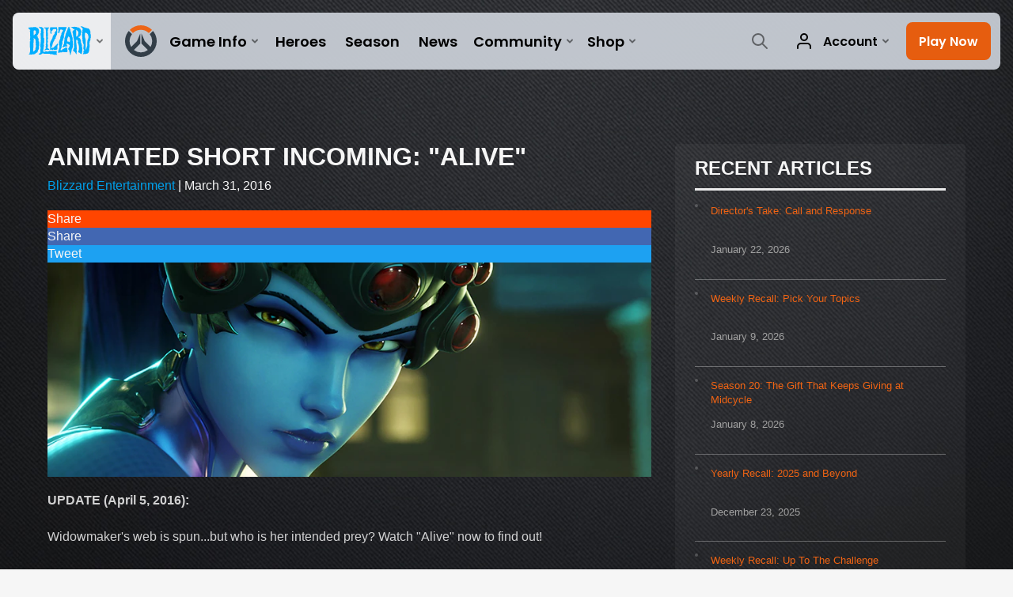

--- FILE ---
content_type: text/html; charset=utf-8
request_url: https://overwatch.blizzard.com/en-us/news/20080160/
body_size: 6563
content:
<!DOCTYPE html><html lang="en-US"><head><title>Animated Short Incoming: &quot;Alive&quot; - News - Overwatch</title><meta name="viewport" content="width=device-width,initial-scale=1,maximum-scale=2"><meta property="og:type" content="website"><meta property="og:locale" content="en_US"><meta charset="utf-8"><meta http-equiv="X-UA-Compatible" content="IE=edge"><meta name="viewport" content="width=device-width, initial-scale=1, user-scalable=no"><meta itemprop="name" content="Animated Short Incoming: &quot;Alive&quot;"><meta name="description" content="Widowmaker strikes in our second Overwatch animated short—premiering this Sunday, April 3 at 12 pm PT on PlayStation.com! "><meta itemprop="description" content="Widowmaker strikes in our second Overwatch animated short—premiering this Sunday, April 3 at 12 pm PT on PlayStation.com! "><meta itemprop="image" content="https://bnetcmsus-a.akamaihd.net/cms/blog_header/bj/BJ0XQN0BOCGH1459311435285.jpg"><link rel="canonical" href="https://overwatch.blizzard.com/en-us/news/20080160/"><!--Opengraph Tags - http://ogp.me/--><meta property="og:type" content="website"><meta property="og:site_name" content="Overwatch"><meta property="og:locale"><meta property="og:title" content="Animated Short Incoming: &quot;Alive&quot;"><meta property="og:description" content="Widowmaker strikes in our second Overwatch animated short—premiering this Sunday, April 3 at 12 pm PT on PlayStation.com! "><meta property="og:image" content="https://bnetcmsus-a.akamaihd.net/cms/blog_header/bj/BJ0XQN0BOCGH1459311435285.jpg"><meta property="og:url" content="/news/20080160/animated-short-incoming-alive/"><meta name="google-site-verification" content="L1eFn6rOKhgFmBRd0kMzR_iF9M0xAygRsWpm6mmexv8"><meta name="referrer" content="no-referrer-when-downgrade"><meta name="twitter:card" content="summary_large_image"/><meta name="twitter:site" content="@playoverwatch"/><meta itemprop="about" content="Animated Short Incoming: &quot;Alive&quot;" id="about"/><meta itemprop="author" content="Blizzard Entertainment" id="author"/><meta itemprop="description" content="Widowmaker strikes in our second Overwatch animated short—premiering this Sunday, April 3 at 12 pm PT on PlayStation.com! " id="description"/><meta itemprop="datePublished" content="March 31, 2016" id="date"/><link rel="icon" type="image/x-icon" href="https://static.playoverwatch.com/img/favicon-2f5255d1c6.ico"><script>var dataLayer = dataLayer || [];
dataLayer.push({"locale":"en-US","serverRegion":"us","region":"us","localeRegion":"us","project":"overwatch","authenticated":"0","platform":"web"});
</script><script>(function(w,d,s,l,i){w[l]=w[l]||[];w[l].push({'gtm.start':
new Date().getTime(),event:'gtm.js'});var f=d.getElementsByTagName(s)[0],
j=d.createElement(s),dl=l!='dataLayer'?'&l='+l:'';j.async=true;j.src=
'https://www.googletagmanager.com/gtm.js?id='+i+dl;f.parentNode.insertBefore(j,f);
})(window,document,'script','dataLayer','GTM-TVHPB9J');
</script><script>var BlzCookieConsent = JSON.parse('{"host":".blizzard.com","cookieInfoUrlPattern":"/cookies/?$","onetrustScriptUrl":"https://cdn.cookielaw.org/scripttemplates/otSDKStub.js","onetrustDomainScript":"22011b0f-2c46-49a3-a7bf-5f98a4d4da65"}');</script><script src="https://static.playoverwatch.com/js/cookie-consent-filter-51f94e56a4.js"></script><link rel="preload" as="script" crossorigin="crossorigin" href="https://cdn.optimizely.com/js/8304241110.js"/><link rel="preconnect" href="//logx.optimizely.com"/><script>window.addEventListener('CookieConsentChange', (event) => {
  if (typeof BlzCookieConsent !== 'undefined' && BlzCookieConsent.initialized && BlzCookieConsent.isPerformanceStorageAllowed() && !window.document.querySelector('script[data-optimizely]')) {
      var script = document.createElement('script');
      script.src = `https://cdn.optimizely.com/js/8304241110.js`;
      script.setAttribute('data-optimizely', '');
      document.head.appendChild(script);
  }
});</script><script type="text/javascript" src="https://static.playoverwatch.com/newrelic-browser-agent-cbd60b9e640a5a444404.js"></script><script type="text/javascript" src="https://static.playoverwatch.com/base-web-components-cbd60b9e640a5a444404.js"></script><script type="text/javascript" src="https://static.playoverwatch.com/global-cbd60b9e640a5a444404.js"></script><script>window.blizzard = window.blizzard || {};
window.blizzard._csrf = '';
</script><link rel="stylesheet" href="https://static.playoverwatch.com/global-753a4725fb.css"><link rel="stylesheet" href="https://static.playoverwatch.com/vendor-6920c3b9c3.css"><link rel="stylesheet" href="https://fonts.googleapis.com/css?family=Open+Sans|Roboto:400,400i,700,700i&amp;amp;subset=latin-ext"><link rel="stylesheet" href="https://static.playoverwatch.com/vendor-6920c3b9c3.css"><link rel="stylesheet" href="https://static.playoverwatch.com/app-98c4585373.css"><link rel="stylesheet" href="https://static.playoverwatch.com/global-753a4725fb.css"><link rel="stylesheet" href="https://static.playoverwatch.com/news-detail-c31472cd9e.css" type="text/css"></head><body><noscript><iframe src="https://www.googletagmanager.com/ns.html?id=GTM-TVHPB9J" height="0" width="0" style="display:none;visibility:hidden"></iframe></noscript><script>!function(i,n,a,t){i.analytics=i.analytics||{},i.analytics[t]||(i.analytics[t]=function(i,a,t){if(void 0===i)return;a=void 0===a?0:a,t=void 0===t?0:t;const d=n.createElement("iframe");d.width=a,d.height=t,d.hidden=!0,d.src=i,n.body.appendChild(d)})}(window,document,0,"appendFrame");</script><header><blz-nav hidden="hidden" content="ow2" user-endpoint="/nav/authenticate" theme="light" search-url="/search/?q={value}"><script src="https://navbar.blizzard.com/static/v1/nav.js" async="async"></script><blz-nav-dropdown slot="search" data-event="ctaOther" data-event-label="player-search" data-cta-placement="navbar"><input placeholder="Player Profiles" slot="dropdown-primary-menu"/></blz-nav-dropdown></blz-nav><script>(() => {
  if (nav = document.querySelector('blz-nav, blz-nav-battlenet')) {
    nav.addEventListener('blz-nav:cms-loaded', ({ detail }) => {
      detail.cmsContent.filter((e) => ['/login', '/logout', '/?logout'].includes(e.href)).forEach((e) => {
        e.setAttribute('href', `${e.href}?redirect=${window.location.pathname}`)
      })
    })
  }
})();
</script></header><main class="main-content"><blz-platform-select id="platform-selection-1" url-hash="#download" platforms="[{&quot;analyticsStatus&quot;:&quot;enabled&quot;,&quot;analyticsPlacement&quot;:&quot;download-modal&quot;,&quot;analyticsLabel&quot;:&quot;battlenet&quot;,&quot;analyticsEvent&quot;:&quot;click_download&quot;,&quot;url&quot;:&quot;https://www.blizzard.com/download/confirmation?product=ow&amp;blzcmp=ow_gamesite&quot;,&quot;platform&quot;:[{&quot;name&quot;:&quot;battlenet&quot;,&quot;subtext&quot;:&quot;Windows&quot;}]},{&quot;analyticsStatus&quot;:&quot;enabled&quot;,&quot;analyticsPlacement&quot;:&quot;download-modal&quot;,&quot;analyticsLabel&quot;:&quot;xbox-series&quot;,&quot;analyticsEvent&quot;:&quot;click_download&quot;,&quot;url&quot;:&quot;https://www.xbox.com/games/store/overwatch-origins-edition/C1C4DZJPBC2V/0001&quot;,&quot;platform&quot;:[{&quot;name&quot;:&quot;xbox-series&quot;,&quot;subtext&quot;:&quot;&quot;},{&quot;name&quot;:&quot;Xbox One&quot;,&quot;subtext&quot;:&quot;&quot;}]},{&quot;analyticsStatus&quot;:&quot;enabled&quot;,&quot;analyticsPlacement&quot;:&quot;download-modal&quot;,&quot;analyticsLabel&quot;:&quot;playstation-5&quot;,&quot;analyticsEvent&quot;:&quot;click_download&quot;,&quot;url&quot;:&quot;https://store.playstation.com/concept/216627&quot;,&quot;platform&quot;:[{&quot;name&quot;:&quot;playstation-5&quot;,&quot;subtext&quot;:&quot;&quot;},{&quot;name&quot;:&quot;playstation-4&quot;,&quot;subtext&quot;:&quot;&quot;}]},{&quot;analyticsStatus&quot;:&quot;enabled&quot;,&quot;analyticsPlacement&quot;:&quot;download-modal&quot;,&quot;analyticsLabel&quot;:&quot;switch&quot;,&quot;analyticsEvent&quot;:&quot;click_download&quot;,&quot;url&quot;:&quot;https://www.nintendo.com/store/products/overwatch-2-switch/&quot;,&quot;platform&quot;:[{&quot;name&quot;:&quot;switch&quot;,&quot;subtext&quot;:&quot;Nintendo Switch&quot;}]},{&quot;analyticsStatus&quot;:&quot;enabled&quot;,&quot;analyticsPlacement&quot;:&quot;download-modal&quot;,&quot;analyticsLabel&quot;:&quot;steam&quot;,&quot;analyticsEvent&quot;:&quot;click_download&quot;,&quot;url&quot;:&quot;https://store.steampowered.com/app/2357570&quot;,&quot;platform&quot;:[{&quot;name&quot;:&quot;steam-logo&quot;,&quot;subtext&quot;:&quot;Windows&quot;}]}]" logo-url="https://blz-contentstack-images.akamaized.net/v3/assets/blt2477dcaf4ebd440c/blt12c582d9d58631b9/6504c4b7af4949338d926e6c/Masthead_Overwatch2_Logo.png" heading=" " subheading="Overwatch 2 is available for free on select platforms. With Cross-Play and Cross-Progression, you can team up with friends and join the fight for the future regardless of platform." show-disclaimer style="--modal-bg:url(https://blz-contentstack-images.akamaized.net/v3/assets/blt2477dcaf4ebd440c/blte1911237c90fbb14/6604ad0e5c53c245e5275b91/Download_Modal_Desktop.png);--modal-bg-mobile:url(https://blz-contentstack-images.akamaized.net/v3/assets/blt2477dcaf4ebd440c/bltb79c44783ca7f7b5/6604ad1f2c8f6676b78482ee/Download_Modal_Mobile.png)"></blz-platform-select><blz-platform-select id="product-modal-1" url-hash="#buy" platforms="[{&quot;analyticsStatus&quot;:&quot;enabled&quot;,&quot;analyticsPlacement&quot;:&quot;product-modal&quot;,&quot;analyticsLabel&quot;:&quot;battlenet&quot;,&quot;analyticsEvent&quot;:&quot;ctaBuy&quot;,&quot;url&quot;:&quot;https://shop.battle.net/product/overwatch-ultimate-bundle&quot;,&quot;platform&quot;:[{&quot;name&quot;:&quot;battlenet&quot;,&quot;subtext&quot;:&quot;Windows&quot;}]},{&quot;analyticsStatus&quot;:&quot;enabled&quot;,&quot;analyticsPlacement&quot;:&quot;product-modal&quot;,&quot;analyticsLabel&quot;:&quot;xbox-series&quot;,&quot;analyticsEvent&quot;:&quot;ctaBuy&quot;,&quot;url&quot;:&quot;https://www.microsoft.com/store/productid/9n9k5lxzt7j2&quot;,&quot;platform&quot;:[{&quot;name&quot;:&quot;xbox-series&quot;,&quot;subtext&quot;:&quot;&quot;},{&quot;name&quot;:&quot;Xbox One&quot;,&quot;subtext&quot;:&quot;&quot;}]},{&quot;analyticsStatus&quot;:&quot;enabled&quot;,&quot;analyticsPlacement&quot;:&quot;product-modal&quot;,&quot;analyticsLabel&quot;:&quot;playstation-5&quot;,&quot;analyticsEvent&quot;:&quot;ctaBuy&quot;,&quot;url&quot;:&quot;https://store.playstation.com/product/UP0002-CUSA01842_00-OWVALUEPACK00013&quot;,&quot;platform&quot;:[{&quot;name&quot;:&quot;playstation-5&quot;,&quot;subtext&quot;:&quot;&quot;},{&quot;name&quot;:&quot;playstation-4&quot;,&quot;subtext&quot;:&quot;&quot;}]},{&quot;analyticsStatus&quot;:&quot;enabled&quot;,&quot;analyticsPlacement&quot;:&quot;download-modal&quot;,&quot;analyticsLabel&quot;:&quot;steam&quot;,&quot;analyticsEvent&quot;:&quot;ctaDownload&quot;,&quot;url&quot;:&quot;https://store.steampowered.com/app/3157030&quot;,&quot;platform&quot;:[{&quot;name&quot;:&quot;steam-logo&quot;,&quot;subtext&quot;:&quot;Windows&quot;}]}]" logo-url="https://blz-contentstack-images.akamaized.net/v3/assets/blt2477dcaf4ebd440c/blt12c582d9d58631b9/6504c4b7af4949338d926e6c/Masthead_Overwatch2_Logo.png" heading=" " subheading="Get the Overwatch 2: Season 13 Premium Battle Pass + 20 Tiers, Legendary Yatagarasu Kiriko and Siege Winston skins, plus 2000 Overwatch Coins!" show-disclaimer style="--modal-bg:url(https://blz-contentstack-images.akamaized.net/v3/assets/blt2477dcaf4ebd440c/blteb2a86ee2524cd37/670d62ab08b534d952e6cfd5/Ultimate_Modal_Desktop.png);--modal-bg-mobile:url(https://blz-contentstack-images.akamaized.net/v3/assets/blt2477dcaf4ebd440c/blt79fab36b96834f08/670d62b308b5346394e6cfd9/Ultimate_Modal_Mobile.png)"></blz-platform-select><blz-platform-select id="battle-pass-modal-1" url-hash="#battle-pass" platforms="[{&quot;analyticsStatus&quot;:&quot;enabled&quot;,&quot;analyticsPlacement&quot;:&quot;battlepass-modal&quot;,&quot;analyticsLabel&quot;:&quot;battlenet&quot;,&quot;analyticsEvent&quot;:&quot;ctaBuy&quot;,&quot;url&quot;:&quot;https://us.shop.battle.net/en-us/product/overwatch-battle-pass&quot;,&quot;platform&quot;:[{&quot;name&quot;:&quot;battlenet&quot;,&quot;subtext&quot;:&quot;Windows&quot;}]},{&quot;analyticsStatus&quot;:&quot;enabled&quot;,&quot;analyticsPlacement&quot;:&quot;battlepass-modal&quot;,&quot;analyticsLabel&quot;:&quot;xbox-series&quot;,&quot;analyticsEvent&quot;:&quot;ctaBuy&quot;,&quot;url&quot;:&quot;https://www.xbox.com/games/store/overwatch-2-1000-overwatch-coins/9nz4144b8sjp&quot;,&quot;platform&quot;:[{&quot;name&quot;:&quot;xbox-series&quot;,&quot;subtext&quot;:&quot;&quot;},{&quot;name&quot;:&quot;Xbox One&quot;,&quot;subtext&quot;:&quot;&quot;}]},{&quot;analyticsStatus&quot;:&quot;enabled&quot;,&quot;analyticsPlacement&quot;:&quot;battlepass-modal&quot;,&quot;analyticsLabel&quot;:&quot;playstation-5&quot;,&quot;analyticsEvent&quot;:&quot;ctaBuy&quot;,&quot;url&quot;:&quot;https://store.playstation.com/product/UP0002-CUSA01842_00-OVERWATCHCOIN002 &quot;,&quot;platform&quot;:[{&quot;name&quot;:&quot;playstation-5&quot;,&quot;subtext&quot;:&quot;&quot;},{&quot;name&quot;:&quot;playstation-4&quot;,&quot;subtext&quot;:&quot;&quot;}]},{&quot;analyticsStatus&quot;:&quot;enabled&quot;,&quot;analyticsPlacement&quot;:&quot;battlepass-modal&quot;,&quot;analyticsLabel&quot;:&quot;switch&quot;,&quot;analyticsEvent&quot;:&quot;ctaBuy&quot;,&quot;url&quot;:&quot;https://www.nintendo.com/store/products/overwatch-2-switch/&quot;,&quot;platform&quot;:[{&quot;name&quot;:&quot;switch&quot;,&quot;subtext&quot;:&quot;Nintendo Switch&quot;}]},{&quot;analyticsStatus&quot;:&quot;enabled&quot;,&quot;analyticsPlacement&quot;:&quot;battlepass-modal&quot;,&quot;analyticsLabel&quot;:&quot;steam&quot;,&quot;analyticsEvent&quot;:&quot;ctaBuy&quot;,&quot;url&quot;:&quot;https://store.steampowered.com/app/3157040&quot;,&quot;platform&quot;:[{&quot;name&quot;:&quot;steam-logo&quot;,&quot;subtext&quot;:&quot;Windows&quot;}]}]" logo-url="https://blz-contentstack-images.akamaized.net/v3/assets/blt2477dcaf4ebd440c/blt12c582d9d58631b9/6504c4b7af4949338d926e6c/Masthead_Overwatch2_Logo.png" heading=" " subheading="With the Season 13 Battle Pass, you can earn over 80 tiers of rewards, including up to 80 Mythic Prisms to spend on new Mythic Spellbinder Widowmaker Hero Skin, the upcoming Mythic Deliverance Soldier:76 Weapon Skin, or new Gilded Aspects." show-disclaimer style="--modal-bg:url(https://blz-contentstack-images.akamaized.net/v3/assets/blt2477dcaf4ebd440c/blt9636809e39d2582e/670d628b4cf974323fea68be/Premium_Modal_Desktop.png);--modal-bg-mobile:url(https://blz-contentstack-images.akamaized.net/v3/assets/blt2477dcaf4ebd440c/bltfb14d3ac934d7680/670d62979b65a89c33ba7e0e/Premium_Modal_Mobile.png)"></blz-platform-select><script>var dataLayer = dataLayer || [];
dataLayer.push({"blog":{"id":20080160,"title":"Animated Short Incoming: \"Alive\"","publishDate":"March 31, 2016","author":"Blizzard Entertainment"}});
</script><section class="u-nav-offset" id="main"><div id="fb-root"></div><script>(function(d, s, id) {
  var js, fjs = d.getElementsByTagName(s)[0];
  if (d.getElementById(id)) return;
  js = d.createElement(s); js.id = id;
  js.src = "//connect.facebook.net/en_US/sdk.js#xfbml=1&version=v2.5";
  fjs.parentNode.insertBefore(js, fjs);
}(document, 'script', 'facebook-jssdk'));</script><section class="u-max-width-container content-box"><div class="blog-details"><h1 class="h3 blog-title section-header section-header-responsive u-invert">Animated Short Incoming: &quot;Alive&quot;</h1><div class="post-metadata"><div class="author-byline"><span class="author-name" itemprop="author">Blizzard Entertainment</span> 
&#124;
 <span class="publish-date" title="March 31, 2016">March 31, 2016</span></div></div><blz-button-group class="blog-socials"><blz-button class="reddit" target="_blank" size="small" href="http://www.reddit.com/submit?url=https://overwatch.blizzard.com/news/20080160/" type="button" analytics-event="ctaOther" analytics-label="reddit - 20080160" analytics-placement="news" analytics-status="enabled"><blz-icon icon="reddit" size="350"></blz-icon><span>Share</span></blz-button><blz-button class="facebook" target="_blank" size="small" href="https://www.facebook.com/sharer.php?u=https://overwatch.blizzard.com/news/20080160/" type="button" analytics-event="ctaOther" analytics-label="facebook - 20080160" analytics-placement="news" analytics-status="enabled"><blz-icon icon="facebook" size="350"></blz-icon><span>Share</span></blz-button><blz-button class="twitter" target="_blank" size="small" href="https://twitter.com/intent/tweet?url=https://overwatch.blizzard.com/news/20080160/" type="button" analytics-event="ctaOther" analytics-label="twitter - 20080160" analytics-placement="news" analytics-status="enabled"><blz-icon icon="twitter" size="350"></blz-icon><span>Tweet</span></blz-button></blz-button-group><div class="blog-content"><div class="blog-header-image"><img src="https://bnetcmsus-a.akamaihd.net/cms/blog_header/bj/BJ0XQN0BOCGH1459311435285.jpg" alt="Animated Short Incoming: &quot;Alive&quot;"></div><div class="blog-detail" data="blog-body"><p><strong>UPDATE (April 5, 2016):</strong></p>

<p>Widowmaker's web is spun...but who is her intended prey? Watch "Alive" now to find out!</p>

<p></p>

<p></p>

<center>
<div><iframe allowfullscreen="" frameborder="0" height="394" src="https://www.youtube.com/embed/U130wnpi-C0?theme=light&amp;color=white&amp;cc_load_policy=1&amp;HD=1&amp;rel=0&amp;showinfo=0" style="border-bottom:1px solid lightgray;" width="700"></iframe></div>
</center>
&#160;

<p></p>

<hr />
<p><em>One shot, one kill. . . .</em></p>

<p>Did our <a href="https://www.youtube.com/watch?v=sB5zlHMsM7k" target="_blank"> first animated short</a>, "Recall,"&#160;leave you eager to explore more of the world of Overwatch? Well, get ready—three more are on the way!&#160;Next up: <strong>Alive</strong>.</p>

<p>"Alive" weaves a tale of Widowmaker, the peerless Talon assassin who stalks her prey with deadly efficiency. In this episode, we spend a fateful night in London's King's Row—where you'll discover how one death can change everything.</p>

<p style="text-align: center;"><a href="http://blizz.ly/ALIVE" target="_blank"><img alt="WidowmakerShort_OW_Embedded_JP_700x350.jpg" data-id="20082641" src="https://bnetcmsus-a.akamaihd.net/cms/content_folder_media/yo/YO25MPRTZ7931459311464935.jpg" /></a></p>

<p>Set your sights: "Alive" premieres exclusively on <a href="https://PlayStation.com" target="_blank">PlayStation.com</a> <strong>April 3 at 12pm PT</strong>. If you live in the United States, be sure to tune in to The Walking Dead that night on AMC to catch a special 60-second teaser!</p>
<div class="keyword-list"></div></div></div></div><div class="blog-sidebar-container"><div class="blog-sidebar"><h2 class="h5 blog-sidebar-title u-invert" tabindex="0">Recent Articles</h2><ul class="blog-sidebar-list"><li class="blog-sidebar-article u-font-small"><a class="media@lg-min" href="/news/24245110/director-s-take-call-and-response" title="Director's Take: Call and Response"><blz-image class="blog-sidebar-image" src="https://bnetcmsus-a.akamaihd.net/cms/blog_thumbnail/vg/VGARVYZN8NXQ1769029900122.png"></blz-image><div class="media-content@lg-min"><h3 class="blog-sidebar-article-title">Director's Take: Call and Response</h3><p class="blog-sidebar-date">January 22, 2026</p></div></a></li><li class="blog-sidebar-article u-font-small"><a class="media@lg-min" href="/news/24244642/weekly-recall-pick-your-topics" title="Weekly Recall: Pick Your Topics"><blz-image class="blog-sidebar-image" src="https://bnetcmsus-a.akamaihd.net/cms/blog_thumbnail/i5/I5UFLK2TTP7V1767921742729.png"></blz-image><div class="media-content@lg-min"><h3 class="blog-sidebar-article-title">Weekly Recall: Pick Your Topics</h3><p class="blog-sidebar-date">January 9, 2026</p></div></a></li><li class="blog-sidebar-article u-font-small"><a class="media@lg-min" href="/news/24244467/season-20-the-gift-that-keeps-giving-at-midcycle" title="Season 20: The Gift That Keeps Giving at Midcycle"><blz-image class="blog-sidebar-image" src="https://bnetcmsus-a.akamaihd.net/cms/blog_thumbnail/9c/9CC5MCQZUY8V1767409832143.png"></blz-image><div class="media-content@lg-min"><h3 class="blog-sidebar-article-title">Season 20: The Gift That Keeps Giving at Midcycle</h3><p class="blog-sidebar-date">January 8, 2026</p></div></a></li><li class="blog-sidebar-article u-font-small"><a class="media@lg-min" href="/news/24247150/yearly-recall-2025-and-beyond" title="Yearly Recall: 2025 and Beyond"><blz-image class="blog-sidebar-image" src="https://bnetcmsus-a.akamaihd.net/cms/blog_thumbnail/zf/ZFS2HXPF20MF1766429179356.png"></blz-image><div class="media-content@lg-min"><h3 class="blog-sidebar-article-title">Yearly Recall: 2025 and Beyond</h3><p class="blog-sidebar-date">December 23, 2025</p></div></a></li><li class="blog-sidebar-article u-font-small"><a class="media@lg-min" href="/news/24247007/weekly-recall-up-to-the-challenge" title="Weekly Recall: Up To The Challenge"><blz-image class="blog-sidebar-image" src="https://bnetcmsus-a.akamaihd.net/cms/blog_thumbnail/13/13QBNZK950L61765483104616.png"></blz-image><div class="media-content@lg-min"><h3 class="blog-sidebar-article-title">Weekly Recall: Up To The Challenge</h3><p class="blog-sidebar-date">December 12, 2025</p></div></a></li><li class="blog-sidebar-article u-font-small"><a class="media@lg-min" href="/news/24252008/weekly-recall-thanks-for-the-aim-assist" title="Weekly Recall: Thanks For The (Aim) Assist"><blz-image class="blog-sidebar-image" src="https://bnetcmsus-a.akamaihd.net/cms/blog_thumbnail/jo/JOMTCZAHLB9W1764880891205.png"></blz-image><div class="media-content@lg-min"><h3 class="blog-sidebar-article-title">Weekly Recall: Thanks For The (Aim) Assist</h3><p class="blog-sidebar-date">December 5, 2025</p></div></a></li></ul></div></div></section></section></main><blz-social-section class="themed" style="--socialsBackgroundColor: undefined"><blz-icon-group variant="large" slot="icons"><a href="https://www.facebook.com/PlayOverwatch" target="_blank"><blz-icon icon="facebook"></blz-icon></a><a href="https://twitter.com/playoverwatch" target="_blank"><blz-icon icon="twitter"></blz-icon></a><a href="https://www.youtube.com/PlayOverwatch" target="_blank"><blz-icon icon="youtube"></blz-icon></a><a href="https://www.instagram.com/playoverwatch/" target="_blank"><blz-icon icon="instagram"></blz-icon></a><a href="https://www.tiktok.com/@overwatch" target="_blank"><blz-icon icon="tiktok"></blz-icon></a></blz-icon-group></blz-social-section><div class="footer-container" id="Page-footer"><blz-nav-footer class="themed" style="--footerBackgroundColor: undefined" legal-title-id="5272175" supported-locales="[&quot;en-us&quot;,&quot;en-gb&quot;,&quot;de-de&quot;,&quot;es-es&quot;,&quot;es-mx&quot;,&quot;fr-fr&quot;,&quot;it-it&quot;,&quot;pt-br&quot;,&quot;pl-pl&quot;,&quot;ru-ru&quot;,&quot;ja-jp&quot;,&quot;ko-kr&quot;,&quot;zh-tw&quot;]" cookies-url="https://www.blizzard.com/cookies"><script type="text/javascript" src="https://navbar.blizzard.com/static/v1/footer.js" async="async"></script></blz-nav-footer></div><script>const analyticsFormat=Object.freeze();</script><script type="text/javascript">!function(root){
    root.messages = {"wallpaper":{"urlWide":{"title":"Wide","dimensions":"(2560 x 1440)"},"urlStandard":{"title":"Standard","dimensions":"(2048 x 1536)"},"urlTablet":{"title":"Tablet","dimensions":"(2048 x 2048)"},"urlMobile":{"title":"Mobile","dimensions":"(1080 x 1920)"},"urlFacebook":{"title":"Facebook","dimensions":"(851 x 315)"},"urlTwitter":{"title":"Twitter","dimensions":"(1500 x 500)"}},"img":{"dva":"https://static.playoverwatch.com/img/dva-sm-0402d09305.png"}}
}(this)</script><script type="text/javascript" src="https://static.playoverwatch.com/lodash-596beacfb3.js"></script><script type="text/javascript">window.blizzardNavSrc = "https://static.playoverwatch.com/blizzard-nav.js";
var cookiesMessage = 'Cookies';</script><script src="https://static.playoverwatch.com/blog-responsive-30246406b1.js"></script></body></html>

--- FILE ---
content_type: text/css
request_url: https://static.playoverwatch.com/app-98c4585373.css
body_size: 26634
content:
@charset "UTF-8";
/*! normalize.css v8.0.1 | MIT License | github.com/necolas/normalize.css */html{line-height:1.15}main{display:block}h1{font-size:2em;margin:.67em 0}hr{-webkit-box-sizing:content-box;box-sizing:content-box;height:0;overflow:visible}pre{font-family:monospace,monospace;font-size:1em}a{background-color:transparent}abbr[title]{border-bottom:none;text-decoration:underline;-webkit-text-decoration:underline dotted;text-decoration:underline dotted}b,strong{font-weight:bolder}code,kbd,samp{font-family:monospace,monospace;font-size:1em}small{font-size:80%}sub{bottom:-.25em}sup{top:-.5em}img{border-style:none}button,input,optgroup,select,textarea{font-family:inherit;font-size:100%;line-height:1.15;margin:0}button,input{overflow:visible}button,select{text-transform:none}[type=button],[type=reset],[type=submit],button{-webkit-appearance:button}[type=button]::-moz-focus-inner,[type=reset]::-moz-focus-inner,[type=submit]::-moz-focus-inner,button::-moz-focus-inner{border-style:none;padding:0}[type=button]:-moz-focusring,[type=reset]:-moz-focusring,[type=submit]:-moz-focusring,button:-moz-focusring{outline:1px dotted ButtonText}fieldset{padding:.35em .75em .625em}legend{-webkit-box-sizing:border-box;box-sizing:border-box;color:inherit;display:table;max-width:100%;padding:0;white-space:normal}progress{vertical-align:baseline}textarea{overflow:auto}[type=checkbox],[type=radio]{-webkit-box-sizing:border-box;box-sizing:border-box;padding:0}[type=number]::-webkit-inner-spin-button,[type=number]::-webkit-outer-spin-button{height:auto}[type=search]{-webkit-appearance:textfield;outline-offset:-2px}[type=search]::-webkit-search-decoration{-webkit-appearance:none}::-webkit-file-upload-button{-webkit-appearance:button;font:inherit}details{display:block}summary{display:list-item}template{display:none}input:invalid{-webkit-box-shadow:none;box-shadow:none}body.ja-jp h1,body.ja-jp h2,body.ja-jp h3,body.ja-jp h4,body.ja-jp h5,body.ja-jp h6{font-weight:400}*,:after,:before{background-repeat:no-repeat;-webkit-box-sizing:inherit;box-sizing:inherit;text-overflow:inherit;text-shadow:inherit;vertical-align:inherit;white-space:inherit}html{-ms-text-size-adjust:100%;-webkit-text-size-adjust:100%;-webkit-box-sizing:border-box;box-sizing:border-box;font-size:10px;left:0;position:relative;top:0}body,html{display:block;width:100%}body{fill:#333;background-color:#f6f6f6;color:#333;font-family:Arial,sans-serif;font-size:1.6rem;font-style:normal;font-variant:normal;font-weight:400;line-height:1.4;margin:0;max-width:100%;overflow-x:hidden;padding:0}@media screen and (min-width:2560px){body{background-image:url(img/carbon-fiber-slice-d31b1b7dc2.jpg),url(img/carbon-fiber-slice-d31b1b7dc2.jpg);background-position:0 0,100% 0;background-repeat:repeat-y;background-size:calc(50% - 1280px),calc(50% - 1280px);margin-left:auto;margin-right:auto;max-width:2560px}}.h1,.h2,.h3,.h4,.h5,.h6,h1,h2,h3,h4,h5,h6{display:block;margin:0;text-transform:uppercase;white-space:normal}html[lang=ko-KR]{font-family:YoonMagazinePro;word-break:keep-all}html[lang=ko-KR] blockquote{font-style:normal}html[lang=ko-KR] .h1,html[lang=ko-KR] .h2,html[lang=ko-KR] h1,html[lang=ko-KR] h2{font-style:normal;letter-spacing:1px;line-height:normal}html[lang=ko-KR] .h3,html[lang=ko-KR] .h5,html[lang=ko-KR] .h6,html[lang=ko-KR] h3,html[lang=ko-KR] h4 .h4,html[lang=ko-KR] h5,html[lang=ko-KR] h6{line-height:normal}html[lang=ja-JP]{font-family:UDTypos}html[lang=ja-JP] .h1,html[lang=ja-JP] .h2,html[lang=ja-JP] .h3,html[lang=ja-JP] .h4,html[lang=ja-JP] .h5,html[lang=ja-JP] .h6,html[lang=ja-JP] h1,html[lang=ja-JP] h2,html[lang=ja-JP] h3,html[lang=ja-JP] h4,html[lang=ja-JP] h5,html[lang=ja-JP] h6{font-style:normal}span{white-space:normal}.Link,a{color:#f06414}.Link:hover,a:hover{color:#ffb033}.Link:active,.Link:focus,a:active,a:focus{color:#ff8900}.Link:active:focus,a:active:focus{color:#c75a00}.Link,a{text-decoration:none;white-space:normal}hr{border:0;border-bottom:3px solid hsla(0,0%,96%,.3)}@media only screen and (min-width:640px){hr{border-bottom-width:6px}}hr.m-dark{border-bottom-color:rgba(64,82,117,.5)}ul{list-style:none;margin:0;padding:0}blockquote{background-color:#f8f8f8;border-radius:2px;color:#545454;font-family:Arial,sans-serif;font-size:1.6rem;font-style:italic;line-height:1.25;margin:0;padding:15px}blockquote p{margin:0 0 10px}blockquote cite{color:rgba(84,84,84,.5);font-size:1.4rem}blockquote a{color:#545454}:not(pre)>code[class*=language-],pre[class*=language-]{background-color:rgba(84,84,84,.025);border-radius:2px;padding:15px}code{display:block;margin:10px 0;overflow:auto}table{border-collapse:collapse;border-spacing:0;width:100%}sub,sup{font-size:75%;line-height:0;position:relative;vertical-align:baseline}sup{top:-.3em}sub{bottom:-.2em}select{color:#333;font-weight:600;padding:3px 18px 3px 6px;text-transform:uppercase}table,tbody,thead,tr{border-collapse:collapse;width:100%}button,form{white-space:normal}small{font-size:.8em}svg{fill:inherit}@font-face{font-family:Blizzard;font-style:normal;font-weight:300;src:local("Blizzard Light"),local("Blizzard-Light"),url(/fonts/blizzard-5d1ab6b169.light.woff) format("woff")}@font-face{font-family:Blizzard;font-style:normal;font-weight:400;src:local("Blizzard"),local("Blizzard"),url(/fonts/blizzard-6374a0ee30.regular.woff) format("woff")}@font-face{font-family:Blizzard;font-style:italic;font-weight:400;src:local("Blizzard Italic"),local("Blizzard-Italic"),url(/fonts/blizzard-62a0ea0338.regular-italic.woff) format("woff")}@font-face{font-family:Blizzard;font-style:normal;font-weight:700;src:local("Blizzard Bold"),local("Blizzard-Bold"),url(/fonts/blizzard-8cc5a1ab59.bold.woff) format("woff")}@font-face{font-family:Blizzard;font-style:normal;font-weight:300;src:local("Blizzard"),local("Blizzard"),url(/fonts/blizzard-ab08c2290e.woff) format("woff")}@font-face{font-family:FuturaNo2D;font-style:normal;font-weight:600;src:url(/fonts/FuturaNo2D-DemiBold-8635bfcad5.woff) format("woff")}@font-face{font-family:Big Noodle Too;font-style:normal;font-weight:400;src:url(/fonts/big-noodle-too-254c7f1a1d.woff) format("woff")}@font-face{font-family:Big Noodle Too;font-style:italic;font-weight:400;src:url(/fonts/big-noodle-too-oblique-1eed6dbdd0.woff) format("woff")}@font-face{font-family:Koverwatch;font-style:normal;font-weight:400;src:url(/fonts/koverwatch-webfont-1f961d9e70.woff) format("woff")}@font-face{font-family:BlackFit77;font-style:normal;font-weight:400;src:url(/fonts/yoonblackfit77-webfont-b750e4c5e7.woff) format("woff")}@font-face{font-family:UDTypos;font-style:normal;font-weight:400;src:url(/fonts/UDTypos512B_P_H-6ca23e86d3.TTF) format("truetype")}@font-face{font-family:DFSoGeiStd;font-style:normal;font-weight:400;src:url(/fonts/DFSoGeiStd-W9-5bbf115585.ttf) format("truetype")}@font-face{font-family:Config;font-style:normal;font-weight:400;src:url(/fonts/config-regular-2-4827d82b2c.otf) format("opentype")}@font-face{font-family:Config;font-style:italic;font-weight:400;src:url(/fonts/config-italic-2-86070cb7c6.otf) format("opentype")}@font-face{font-family:Config;font-style:normal;font-weight:500;src:url(/fonts/config-medium-874eac0568.otf) format("opentype")}@font-face{font-family:Config;font-style:normal;font-weight:700;src:url(/fonts/config-bold-2-83c4e66e13.otf) format("opentype")}@font-face{font-family:Config;font-style:italic;font-weight:700;src:url(/fonts/config-bolditalic-2) format("opentype")}@media print{@page{margin:.5cm}body{font:12pt Georgia,Times New Roman,Times,serif;line-height:1.3}img{border:0;max-width:100%}audio,embed,object,video{display:none}p a[href^=http]:after{word-wrap:break-word;content:" (" attr(href) ")";font-size:80%}}@font-face{font-family:YoonMagazinePro;font-style:normal;font-weight:400;src:url(fonts/YoonMagazinePro750-b9ea8b95f6.otf) format("opentype")}@font-face{font-family:YoonMagazinePro;font-style:normal;font-weight:500;src:url(fonts/YoonMagazinePro770-47a1e8c771.otf) format("opentype")}@font-face{font-family:YoonMagazinePro;font-style:normal;font-weight:700;src:url(fonts/YoonMagazinePro780-79acc06769.otf) format("opentype")}@font-face{font-family:TTInterphasesPro;font-style:normal;font-weight:400;src:url(fonts/tt_interphases_pro_condensed_regular-e7e91e0dce.otf) format("opentype")}@font-face{font-family:TTInterphasesPro;font-style:normal;font-weight:500;src:url(fonts/tt_interphases_pro_condensed_medium-1f882f4eba.otf) format("opentype")}@font-face{font-family:TTInterphasesPro;font-style:normal;font-weight:700;src:url(fonts/tt_interphases_pro_condensed_bold-0f78b2be8e.otf) format("opentype")}@font-face{font-family:Bulevar;font-style:normal;font-weight:400;src:url(fonts/Bulevar-Regular-081dd96c27.otf) format("opentype")}html:root{--font-default:"Config";--font-default-weight:500;--font-accent:"Config";--font-accent-weight:700}html:root[lang=ko-KR]{--font-default:"YoonMagazinePro";--font-default-weight:500;--font-accent:"YoonMagazinePro";--font-accent-weight:700}html:root[lang=ru-RU]{--font-default:"TTInterphasesPro";--font-default-weight:500;--font-accent:"TTInterphasesPro";--font-accent-weight:700}html:root[lang=ja-JP]{--font-default:"UDTypos";--font-default-weight:500;--font-accent:"UDTypos";--font-accent-weight:700}blz-header h2,blz-header h3{text-transform:uppercase}.Badge{-webkit-font-smoothing:antialiased;background:linear-gradient(107.09deg,#ffab2e 12.88%,#ffdb1c 96.44%);border:1px solid #000;border-radius:3px;-webkit-box-shadow:0 0 1px 1px rgba(0,0,0,.65);box-shadow:0 0 1px 1px rgba(0,0,0,.65);color:#000;font-family:Config,sans-serif;font-size:1.28rem;font-style:normal;line-height:1;padding:3px 5px}:lang(ja) .Badge{font-family:UDTypos}:lang(zh) .Badge{font-family:Noto Sans TC,sans-serif}:lang(ko) .Badge{font-family:YoonMagazinePro}:lang(ru) .Badge{font-family:TTInterphasesPro}.Badge{font-weight:700;text-transform:uppercase}.Badge--headline{display:inline-block;font-style:normal;margin-top:.5em;vertical-align:top}.Badge--subheader{bottom:5px;display:inline;left:10px;position:relative}.Badge--corner{position:absolute;right:10px;top:10px}.Badge--cornerCondensed{right:5px;top:5px;z-index:1}.BuyNowBanner{background-color:#fff;background-image:none;background-position:top;background-repeat:no-repeat;color:#4b535d}@media (min-width:640px){.BuyNowBanner{background-position:50%;min-height:200px}}@media (min-width:1280px){.BuyNowBanner{background-size:cover;border-bottom:none}}.BuyNowBanner .Container{-webkit-box-align:center;-ms-flex-align:center;-webkit-box-pack:center;-ms-flex-pack:center;-webkit-box-orient:vertical;-webkit-box-direction:normal;align-items:center;display:-webkit-box;display:-ms-flexbox;display:flex;-ms-flex-direction:column;flex-direction:column;height:100%;justify-content:center;padding:0}@media (min-width:640px){.BuyNowBanner .Container{-webkit-box-orient:horizontal;-webkit-box-direction:normal;-ms-flex-direction:row;flex-direction:row}}.BuyNowBanner-left,.BuyNowBanner-right{text-align:center;width:100%}@media (min-width:640px){.BuyNowBanner-left,.BuyNowBanner-right{width:auto}}@media (min-width:1280px){.BuyNowBanner-left,.BuyNowBanner-right{-webkit-box-flex:1;-ms-flex:1;flex:1}.BuyNowBanner-left{text-align:right}}.BuyNowBanner-right{background-color:#fff;border-top:1px solid #ededed;margin-top:-5px;padding:20px}@media (min-width:640px){.BuyNowBanner-right{background-color:transparent;border-top:none;margin-top:0;text-align:left}}@media (min-width:1280px){.BuyNowBanner-right{padding-left:26px}}.BuyNowBanner-image{max-width:320px;padding:20px}.BuyNowBanner-title{-webkit-font-smoothing:antialiased;font-family:Big Noodle Too,impact,sans-serif}:lang(ja) .BuyNowBanner-title{font-family:DFSoGeiStd,sans-serif}:lang(zh) .BuyNowBanner-title{font-family:Noto Sans TC,sans-serif}:lang(ko) .BuyNowBanner-title{font-family:Koverwatch,sans-serif}.BuyNowBanner-title{font-size:31px;font-style:italic;font-weight:400;letter-spacing:1px;line-height:32px}@media (min-width:640px){.BuyNowBanner-title{font-size:54px;line-height:50px}}@media (min-width:1280px){.BuyNowBanner-title{font-size:64px;line-height:60px}}:lang(ja) .BuyNowBanner-title,:lang(ko) .BuyNowBanner-title,:lang(zh) .BuyNowBanner-title{font-size:24px}@media (min-width:640px){:lang(ja) .BuyNowBanner-title,:lang(ko) .BuyNowBanner-title,:lang(zh) .BuyNowBanner-title{font-size:45px}}@media (min-width:1280px){:lang(ja) .BuyNowBanner-title,:lang(ko) .BuyNowBanner-title,:lang(zh) .BuyNowBanner-title{font-size:54px}}body.ja-jp .BuyNowBanner-title{margin-left:auto;margin-right:auto;max-width:220px}.BuyNowBanner-title{margin-top:5px}@media (min-width:640px){.BuyNowBanner-title{margin-top:0}body.ja-jp .BuyNowBanner-title{margin-left:0;margin-right:0;max-width:290px}}@media (min-width:640px) and (max-width:959px){body.ja-jp .BuyNowBanner-title{font-size:34px}}@media (min-width:960px){body.ja-jp .BuyNowBanner-title{max-width:370px}}@media (min-width:1280px){body.de-de .BuyNowBanner-title,body.fr-fr .BuyNowBanner-title,body.ko-kr .BuyNowBanner-title,body.ru-ru .BuyNowBanner-title,body.zh-tw .BuyNowBanner-title{font-size:42px}body.es-es .BuyNowBanner-title,body.es-mx .BuyNowBanner-title,body.it-it .BuyNowBanner-title,body.pl-pl .BuyNowBanner-title,body.pt-br .BuyNowBanner-title{font-size:48px}body.ja-jp .BuyNowBanner-title{max-width:450px}}.BuyNowBanner-dates{-webkit-font-smoothing:antialiased;font-family:FuturaNo2D,Century Gothic,AppleGothic,sans-serif}:lang(ja) .BuyNowBanner-dates{font-family:DFSoGeiStd,sans-serif;font-weight:400}:lang(zh) .BuyNowBanner-dates{font-family:Noto Sans TC,sans-serif;font-weight:400}:lang(ko) .BuyNowBanner-dates{font-family:Noto Sans KR,sans-serif;font-weight:400}.BuyNowBanner-dates{font-size:18px;font-style:normal;font-weight:700;letter-spacing:.8px;line-height:21px;text-transform:uppercase}@media (min-width:640px){.BuyNowBanner-dates{font-size:21px;line-height:25px}}@media (min-width:1280px){.BuyNowBanner-dates{font-size:24px;line-height:27px}}:lang(ja) .BuyNowBanner-dates,:lang(ko) .BuyNowBanner-dates,:lang(zh) .BuyNowBanner-dates{line-height:24px}@media (min-width:640px){:lang(ja) .BuyNowBanner-dates,:lang(ko) .BuyNowBanner-dates,:lang(zh) .BuyNowBanner-dates{line-height:27px}}@media (min-width:1280px){:lang(ja) .BuyNowBanner-dates,:lang(ko) .BuyNowBanner-dates,:lang(zh) .BuyNowBanner-dates{line-height:30px}}.BuyNowBanner-description{-webkit-font-smoothing:antialiased;font-family:Roboto,Helvetica Neue,Arial,sans-serif}:lang(ja) .BuyNowBanner-description{font-family:UDTypos,sans-serif;font-weight:400}:lang(zh) .BuyNowBanner-description{font-family:Noto Sans TC,sans-serif;font-weight:400}:lang(ko) .BuyNowBanner-description{font-family:Noto Sans KR,sans-serif;font-weight:400}.BuyNowBanner-description{font-size:14px;font-style:normal;font-weight:700;letter-spacing:0;line-height:18px}@media (min-width:640px){.BuyNowBanner-description{font-size:16px;line-height:20px}}@media (min-width:1280px){.BuyNowBanner-description{font-size:18px;line-height:22px}}:lang(ja) .BuyNowBanner-description,:lang(ko) .BuyNowBanner-description,:lang(zh) .BuyNowBanner-description{font-size:12px}@media (min-width:640px){:lang(ja) .BuyNowBanner-description,:lang(ko) .BuyNowBanner-description,:lang(zh) .BuyNowBanner-description{font-size:14px}}@media (min-width:1280px){:lang(ja) .BuyNowBanner-description,:lang(ko) .BuyNowBanner-description,:lang(zh) .BuyNowBanner-description{font-size:16px}}.BuyNowBanner-disclaimer{-webkit-font-smoothing:antialiased;font-family:Roboto,Helvetica Neue,Arial,sans-serif}:lang(ja) .BuyNowBanner-disclaimer{font-family:UDTypos,sans-serif;font-weight:400}:lang(zh) .BuyNowBanner-disclaimer{font-family:Noto Sans TC,sans-serif;font-weight:400}:lang(ko) .BuyNowBanner-disclaimer{font-family:Noto Sans KR,sans-serif;font-weight:400}.BuyNowBanner-disclaimer{font-size:12px;font-style:normal;font-weight:400;letter-spacing:0;line-height:17px}@media (min-width:640px){.BuyNowBanner-disclaimer{font-size:14px;line-height:20px}}@media (min-width:1280px){.BuyNowBanner-disclaimer{font-size:16px;line-height:24px}}.BuyNowBanner-disclaimer{margin-top:.25em}.BuyNowBanner-cta{-webkit-font-smoothing:antialiased;font-family:FuturaNo2D,Century Gothic,AppleGothic,sans-serif}:lang(ja) .BuyNowBanner-cta{font-family:DFSoGeiStd,sans-serif;font-weight:400}:lang(zh) .BuyNowBanner-cta{font-family:Noto Sans TC,sans-serif;font-weight:400}:lang(ko) .BuyNowBanner-cta{font-family:Noto Sans KR,sans-serif;font-weight:400}.BuyNowBanner-cta{font-size:16px;font-style:normal;font-weight:700;letter-spacing:.5px;line-height:16px;text-transform:uppercase}@media (min-width:1280px){.BuyNowBanner-cta{font-size:21px;line-height:21px}}.BuyNowBanner-cta{-webkit-box-pack:center;-ms-flex-pack:center;-webkit-box-align:center;-ms-flex-align:center;align-items:center;background:none;border:none;border-radius:2px;color:#fff;display:-webkit-inline-box;display:-ms-inline-flexbox;display:inline-flex;justify-content:center;min-width:200px;padding:7px 15px;position:relative;z-index:1}@media (min-width:1280px){.BuyNowBanner-cta{padding:12px 20px}}.BuyNowBanner-cta .Button-cta,.BuyNowBanner-cta .Button-icon{display:inline-block;pointer-events:none}.BuyNowBanner-cta:before{background-color:#f06414;border-radius:2px;content:"";height:100%;left:0;opacity:.9;position:absolute;top:0;width:100%;z-index:-1}.BuyNowBanner-cta:active,.BuyNowBanner-cta:active:focus,.BuyNowBanner-cta:focus,.BuyNowBanner-cta:hover{color:#fff}.BuyNowBanner-cta:before{-webkit-backface-visibility:hidden;backface-visibility:hidden;-webkit-transform:scaleX(1) translateZ(0);transform:scaleX(1) translateZ(0);-webkit-transition:all 80ms ease;transition:all 80ms ease}.BuyNowBanner-cta:focus,.BuyNowBanner-cta:hover{cursor:pointer}.BuyNowBanner-cta:focus:before,.BuyNowBanner-cta:hover:before{opacity:1;-webkit-transform:scale(1.02);transform:scale(1.02)}.BuyNowBanner-cta:active:before{opacity:.8;-webkit-transform:scale(.98);transform:scale(.98)}.BuyNowBanner-cta:focus:not(.focus-visible){outline:0}.BuyNowBanner-cta{margin:1em auto 0}@media (min-width:640px){.BuyNowBanner-cta{margin:.75em 0 0}}.FeaturedBanner{padding-top:68%;position:relative}@media (min-width:480px){.FeaturedBanner{padding-top:230px}}@media (max-width:959px){.FeaturedBanner{padding-bottom:54px}}@media (min-width:960px){.FeaturedBanner{-webkit-box-orient:horizontal;-webkit-box-direction:normal;display:-webkit-box;display:-ms-flexbox;display:flex;-ms-flex-direction:row;flex-direction:row;margin-top:0;min-height:550px;padding-bottom:50px;padding-top:50px}.FeaturedBanner--reverse .FeaturedBanner-details{-webkit-box-align:start;-ms-flex-align:start;align-items:flex-start;margin-left:50%;text-align:left}}.FeaturedBanner-bg{background-position:top;bottom:0;left:0;position:absolute;right:0;top:0}.FeaturedBanner-bg--desktop{background-size:cover}@media (max-width:959px){.FeaturedBanner-bg--desktop{display:none}}.FeaturedBanner-bg--mobile{background-size:200%}@media (min-width:480px){.FeaturedBanner-bg--mobile{background-size:auto}}@media (min-width:960px){.FeaturedBanner-bg--mobile{display:none}}.FeaturedBanner-content{-webkit-box-orient:vertical;-webkit-box-direction:normal;-webkit-box-align:center;-ms-flex-align:center;align-items:center;display:-webkit-box;display:-ms-flexbox;display:flex;-ms-flex-direction:column;flex-direction:column;position:relative}@media (min-width:960px){.FeaturedBanner-content{-webkit-box-orient:horizontal;-webkit-box-direction:normal;-webkit-box-pack:start;-ms-flex-pack:start;-ms-flex-direction:row;flex-direction:row;justify-content:flex-start}}@media (min-width:480px){.FeaturedBanner--noLogo .FeaturedBanner-content{margin-top:100px}}@media (min-width:960px){.FeaturedBanner--noLogo .FeaturedBanner-content{margin-top:0}}.FeaturedBanner-details{-webkit-box-orient:vertical;-webkit-box-direction:normal;-webkit-box-align:center;-ms-flex-align:center;-webkit-box-flex:1;align-items:center;display:-webkit-box;display:-ms-flexbox;display:flex;-ms-flex:1 1 auto;flex:1 1 auto;-ms-flex-direction:column;flex-direction:column;padding-top:56px;text-align:center;width:100%}@media (min-width:960px){.FeaturedBanner-details{-webkit-box-flex:0;-webkit-box-align:end;-ms-flex-align:end;align-items:flex-end;-ms-flex:0 1 50%;flex:0 1 50%;padding:0;text-align:right}}.FeaturedBanner-details a{color:#cc4b00}.FeaturedBanner--noLogo .FeaturedBanner-details{padding-top:0}.FeaturedBanner-image{position:absolute;top:-35%;width:375px}@media (min-width:960px){.FeaturedBanner-image{-webkit-box-align:center;-ms-flex-align:center;-webkit-box-pack:center;-ms-flex-pack:center;align-items:center;display:-webkit-box;display:-ms-flexbox;display:flex;justify-content:center;padding:0 40px;position:static;width:50%}}.FeaturedBanner--noLogo .FeaturedBanner-image{display:none}.FeaturedBanner-logo{margin-bottom:12px;max-width:100%}@media (min-width:960px){.FeaturedBanner-logo{max-width:80%}}@media (min-width:1280px){.FeaturedBanner-logo{max-width:60%}}.FeaturedBanner-header{width:100%}.FeaturedBanner-header sup{font-family:Roboto,Helvetica Neue,Arial,sans-serif;font-size:25%;left:5px;top:-2.05em}@media (min-width:640px){.FeaturedBanner-header sup{left:8px}}.FeaturedBanner-heading{-webkit-font-smoothing:antialiased;font-family:Big Noodle Too,impact,sans-serif}:lang(ja) .FeaturedBanner-heading{font-family:DFSoGeiStd,sans-serif}:lang(zh) .FeaturedBanner-heading{font-family:Noto Sans TC,sans-serif}:lang(ko) .FeaturedBanner-heading{font-family:Koverwatch,sans-serif}.FeaturedBanner-heading{font-size:31px;font-style:italic;font-weight:400;letter-spacing:1px;line-height:32px}@media (min-width:640px){.FeaturedBanner-heading{font-size:54px;line-height:50px}}@media (min-width:1280px){.FeaturedBanner-heading{font-size:64px;line-height:60px}}:lang(ja) .FeaturedBanner-heading,:lang(ko) .FeaturedBanner-heading,:lang(zh) .FeaturedBanner-heading{font-size:24px}@media (min-width:640px){:lang(ja) .FeaturedBanner-heading,:lang(ko) .FeaturedBanner-heading,:lang(zh) .FeaturedBanner-heading{font-size:45px}}@media (min-width:1280px){:lang(ja) .FeaturedBanner-heading,:lang(ko) .FeaturedBanner-heading,:lang(zh) .FeaturedBanner-heading{font-size:54px}}.FeaturedBanner-heading{margin-bottom:3px;width:100%}@media (min-width:640px){.FeaturedBanner-heading{margin-bottom:5px}}:lang(ja) .FeaturedBanner-heading{word-break:keep-all}@media (min-width:960px){:lang(ja) .FeaturedBanner-heading{word-break:break-all}}@media (min-width:1600px){:lang(ja) .FeaturedBanner-heading{word-break:keep-all}}.FeaturedBanner-subheading{-webkit-font-smoothing:antialiased;font-family:FuturaNo2D,Century Gothic,AppleGothic,sans-serif}:lang(ja) .FeaturedBanner-subheading{font-family:DFSoGeiStd,sans-serif;font-weight:400}:lang(zh) .FeaturedBanner-subheading{font-family:Noto Sans TC,sans-serif;font-weight:400}:lang(ko) .FeaturedBanner-subheading{font-family:Noto Sans KR,sans-serif;font-weight:400}.FeaturedBanner-subheading{font-size:18px;font-style:normal;font-weight:700;letter-spacing:.8px;line-height:21px;text-transform:uppercase}@media (min-width:640px){.FeaturedBanner-subheading{font-size:21px;line-height:25px}}@media (min-width:1280px){.FeaturedBanner-subheading{font-size:24px;line-height:27px}}:lang(ja) .FeaturedBanner-subheading,:lang(ko) .FeaturedBanner-subheading,:lang(zh) .FeaturedBanner-subheading{line-height:24px}@media (min-width:640px){:lang(ja) .FeaturedBanner-subheading,:lang(ko) .FeaturedBanner-subheading,:lang(zh) .FeaturedBanner-subheading{line-height:27px}}@media (min-width:1280px){:lang(ja) .FeaturedBanner-subheading,:lang(ko) .FeaturedBanner-subheading,:lang(zh) .FeaturedBanner-subheading{line-height:30px}}.FeaturedBanner-subheading{width:100%}.FeaturedBanner-description{-webkit-font-smoothing:antialiased;font-family:Roboto,Helvetica Neue,Arial,sans-serif}:lang(ja) .FeaturedBanner-description{font-family:UDTypos,sans-serif;font-weight:400}:lang(zh) .FeaturedBanner-description{font-family:Noto Sans TC,sans-serif;font-weight:400}:lang(ko) .FeaturedBanner-description{font-family:Noto Sans KR,sans-serif;font-weight:400}.FeaturedBanner-description{font-size:14px;font-style:normal;font-weight:400;letter-spacing:0;line-height:20px}@media (min-width:640px){.FeaturedBanner-description{font-size:16px;line-height:24px}}@media (min-width:1280px){.FeaturedBanner-description{font-size:18px;line-height:26px}}.FeaturedBanner-description{max-width:32em;width:100%}.FeaturedBanner-disclaimer{-webkit-font-smoothing:antialiased;font-family:Roboto,Helvetica Neue,Arial,sans-serif}:lang(ja) .FeaturedBanner-disclaimer{font-family:UDTypos,sans-serif;font-weight:400}:lang(zh) .FeaturedBanner-disclaimer{font-family:Noto Sans TC,sans-serif;font-weight:400}:lang(ko) .FeaturedBanner-disclaimer{font-family:Noto Sans KR,sans-serif;font-weight:400}.FeaturedBanner-disclaimer{font-size:12px;font-style:normal;font-weight:400;letter-spacing:0;line-height:17px}@media (min-width:640px){.FeaturedBanner-disclaimer{font-size:14px;line-height:20px}}@media (min-width:1280px){.FeaturedBanner-disclaimer{font-size:16px;line-height:24px}}.FeaturedBanner-disclaimer{font-style:italic;margin-top:0;max-width:30em}.FeaturedBanner-cta.Button{-webkit-font-smoothing:antialiased;font-family:FuturaNo2D,Century Gothic,AppleGothic,sans-serif;margin-top:15px}:lang(ja) .FeaturedBanner-cta.Button{font-family:DFSoGeiStd,sans-serif;font-weight:400}:lang(zh) .FeaturedBanner-cta.Button{font-family:Noto Sans TC,sans-serif;font-weight:400}:lang(ko) .FeaturedBanner-cta.Button{font-family:Noto Sans KR,sans-serif;font-weight:400}.FeaturedBanner-cta.Button{font-size:16px;font-style:normal;font-weight:700;letter-spacing:.5px;line-height:16px;text-transform:uppercase}@media (min-width:1280px){.FeaturedBanner-cta.Button{font-size:21px;line-height:21px}}.FeaturedBanner-cta.Button{-webkit-box-pack:center;-ms-flex-pack:center;-webkit-box-align:center;-ms-flex-align:center;align-items:center;background:none;border:none;border-radius:2px;color:#fff;display:-webkit-inline-box;display:-ms-inline-flexbox;display:inline-flex;justify-content:center;min-width:200px;padding:7px 15px;position:relative;z-index:1}@media (min-width:1280px){.FeaturedBanner-cta.Button{padding:12px 20px}}.FeaturedBanner-cta.Button .Button-cta,.FeaturedBanner-cta.Button .Button-icon{display:inline-block;pointer-events:none}.FeaturedBanner-cta.Button:before{background-color:#f06414;border-radius:2px;content:"";height:100%;left:0;opacity:.9;position:absolute;top:0;width:100%;z-index:-1}.FeaturedBanner-cta.Button:active,.FeaturedBanner-cta.Button:active:focus,.FeaturedBanner-cta.Button:focus,.FeaturedBanner-cta.Button:hover{color:#fff}.FeaturedBanner-cta.Button:before{-webkit-backface-visibility:hidden;backface-visibility:hidden;-webkit-transform:scaleX(1) translateZ(0);transform:scaleX(1) translateZ(0);-webkit-transition:all 80ms ease;transition:all 80ms ease}.FeaturedBanner-cta.Button:focus,.FeaturedBanner-cta.Button:hover{cursor:pointer}.FeaturedBanner-cta.Button:focus:before,.FeaturedBanner-cta.Button:hover:before{opacity:1;-webkit-transform:scale(1.02);transform:scale(1.02)}.FeaturedBanner-cta.Button:active:before{opacity:.8;-webkit-transform:scale(.98);transform:scale(.98)}.FeaturedBanner-cta.Button:focus:not(.focus-visible){outline:0}@media (min-width:640px){.FeaturedBanner-cta.Button{margin-top:25px}}.FeaturedBanner-cta.Button:before{background-color:#d84864}.FeaturedBanner-secondaryCta{font-size:1.25rem;font-weight:700;text-transform:uppercase}.VideoBanner-bg{display:none}@media (min-width:1280px){.VideoBanner-bg{background-image:url(/img/pages/home/video-banner/Video-Section-BG-2560.jpg);background-position:50%;background-size:cover;bottom:0;display:block;left:0;position:absolute;right:0;top:0}}.VideoBanner-bg{pointer-events:none;-ms-touch-action:none;touch-action:none}.VideoBanner{background:#fff;background-image:url(/img/pages/home/video-banner/Video-Section-BG-640.jpg);background-position:50%;background-size:cover;padding-bottom:50px;padding-top:50px;position:relative}@media (min-width:640px){.VideoBanner{background-image:url(/img/pages/home/video-banner/Video-Section-BG-960.jpg)}}@media (min-width:960px){.VideoBanner{background-image:url(/img/pages/home/video-banner/Video-Section-BG-1280.jpg);padding-bottom:80px;padding-top:80px}}@media (min-width:1280px){.VideoBanner{background-color:transparent;background-image:none;margin-top:-21px;padding-bottom:100px;padding-top:100px}}.VideoBanner-content{-webkit-box-orient:vertical;-webkit-box-direction:normal;display:-webkit-box;display:-ms-flexbox;display:flex;-ms-flex-direction:column;flex-direction:column;position:relative}@media (min-width:1280px){.VideoBanner-content{-webkit-box-orient:horizontal;-webkit-box-direction:normal;-ms-flex-direction:row;flex-direction:row}}.VideoBanner-details{-webkit-box-orient:vertical;-webkit-box-direction:normal;-webkit-box-align:center;-ms-flex-align:center;-webkit-box-pack:center;-ms-flex-pack:center;-webkit-box-flex:1;align-items:center;display:-webkit-box;display:-ms-flexbox;display:flex;-ms-flex:1 1 auto;flex:1 1 auto;-ms-flex-direction:column;flex-direction:column;justify-content:center;margin-bottom:15px;text-align:center;width:100%}@media (min-width:1280px){.VideoBanner-details{-webkit-box-align:start;-ms-flex-align:start;-webkit-box-flex:0;align-items:flex-start;-ms-flex:0 1 40%;flex:0 1 40%;margin-bottom:0;text-align:left}}.VideoBanner-details .FeaturedBanner-cta{margin-top:0}@media (min-width:1280px){.VideoBanner-details .FeaturedBanner-cta{margin-top:25px}}.VideoBanner-logo{width:100px}@media (min-width:640px){.VideoBanner-logo{width:150px}}@media (min-width:960px){.VideoBanner-logo{width:180px}}.VideoBanner-heading{-webkit-font-smoothing:antialiased;font-family:Big Noodle Too,impact,sans-serif}:lang(ja) .VideoBanner-heading{font-family:DFSoGeiStd,sans-serif}:lang(zh) .VideoBanner-heading{font-family:Noto Sans TC,sans-serif}:lang(ko) .VideoBanner-heading{font-family:Koverwatch,sans-serif}.VideoBanner-heading{font-size:31px;font-style:italic;font-weight:400;letter-spacing:1px;line-height:32px}@media (min-width:640px){.VideoBanner-heading{font-size:54px;line-height:50px}}@media (min-width:1280px){.VideoBanner-heading{font-size:64px;line-height:60px}}:lang(ja) .VideoBanner-heading,:lang(ko) .VideoBanner-heading,:lang(zh) .VideoBanner-heading{font-size:24px}@media (min-width:640px){:lang(ja) .VideoBanner-heading,:lang(ko) .VideoBanner-heading,:lang(zh) .VideoBanner-heading{font-size:45px}}@media (min-width:1280px){:lang(ja) .VideoBanner-heading,:lang(ko) .VideoBanner-heading,:lang(zh) .VideoBanner-heading{font-size:54px}}.VideoBanner-heading{color:#6c7cff;margin-bottom:0}.VideoBanner-heading .symbol-heart{font-style:normal}.VideoBanner-subheading{-webkit-font-smoothing:antialiased;font-family:FuturaNo2D,Century Gothic,AppleGothic,sans-serif}:lang(ja) .VideoBanner-subheading{font-family:DFSoGeiStd,sans-serif;font-weight:400}:lang(zh) .VideoBanner-subheading{font-family:Noto Sans TC,sans-serif;font-weight:400}:lang(ko) .VideoBanner-subheading{font-family:Noto Sans KR,sans-serif;font-weight:400}.VideoBanner-subheading{font-size:18px;font-style:normal;font-weight:700;letter-spacing:.8px;line-height:21px;text-transform:uppercase}@media (min-width:640px){.VideoBanner-subheading{font-size:21px;line-height:25px}}@media (min-width:1280px){.VideoBanner-subheading{font-size:24px;line-height:27px}}:lang(ja) .VideoBanner-subheading,:lang(ko) .VideoBanner-subheading,:lang(zh) .VideoBanner-subheading{line-height:24px}@media (min-width:640px){:lang(ja) .VideoBanner-subheading,:lang(ko) .VideoBanner-subheading,:lang(zh) .VideoBanner-subheading{line-height:27px}}@media (min-width:1280px){:lang(ja) .VideoBanner-subheading,:lang(ko) .VideoBanner-subheading,:lang(zh) .VideoBanner-subheading{line-height:30px}}.VideoBanner-subheading{color:#51658f;margin-bottom:10px}.VideoBanner-description{-webkit-font-smoothing:antialiased;font-family:Roboto,Helvetica Neue,Arial,sans-serif}:lang(ja) .VideoBanner-description{font-family:UDTypos,sans-serif;font-weight:400}:lang(zh) .VideoBanner-description{font-family:Noto Sans TC,sans-serif;font-weight:400}:lang(ko) .VideoBanner-description{font-family:Noto Sans KR,sans-serif;font-weight:400}.VideoBanner-description{font-size:14px;font-style:normal;font-weight:400;letter-spacing:0;line-height:20px}@media (min-width:640px){.VideoBanner-description{font-size:16px;line-height:24px}}@media (min-width:1280px){.VideoBanner-description{font-size:18px;line-height:26px}}.VideoBanner-description{margin-bottom:10px}@media (min-width:1280px){.VideoBanner-description{margin-bottom:0}}.VideoBanner-videos{-webkit-box-orient:vertical;-webkit-box-direction:normal;-webkit-box-align:center;-ms-flex-align:center;-webkit-box-pack:center;-ms-flex-pack:center;align-items:center;display:-webkit-box;display:-ms-flexbox;display:flex;-ms-flex-direction:column;flex-direction:column;justify-content:center}@media (min-width:640px){.VideoBanner-videos{-webkit-box-flex:1;-webkit-box-orient:horizontal;-webkit-box-direction:normal;-ms-flex:1 0 60%;flex:1 0 60%;-ms-flex-direction:row;flex-direction:row}}.VideoBanner-videos .CardLink{max-width:340px;padding-top:10px;width:100%}@media (min-width:640px){.VideoBanner-videos .CardLink{max-width:none;padding-left:10px;padding-right:10px;padding-top:15px;width:50%}}@media (min-width:1280px){.VideoBanner-videos .CardLink{padding-top:0}}.VideoBanner-videos .CardLink .Card{padding-left:0;padding-right:0;padding-top:0}.VideoBanner-videos .CardLink .Card-title{-webkit-font-smoothing:antialiased;font-family:Roboto,Helvetica Neue,Arial,sans-serif}:lang(ja) .VideoBanner-videos .CardLink .Card-title{font-family:UDTypos,sans-serif;font-weight:400}:lang(zh) .VideoBanner-videos .CardLink .Card-title{font-family:Noto Sans TC,sans-serif;font-weight:400}:lang(ko) .VideoBanner-videos .CardLink .Card-title{font-family:Noto Sans KR,sans-serif;font-weight:400}.VideoBanner-videos .CardLink .Card-title{font-size:14px;font-style:normal;letter-spacing:0;line-height:18px}@media (min-width:640px){.VideoBanner-videos .CardLink .Card-title{font-size:16px;line-height:20px}}@media (min-width:1280px){.VideoBanner-videos .CardLink .Card-title{font-size:18px;line-height:22px}}:lang(ja) .VideoBanner-videos .CardLink .Card-title,:lang(ko) .VideoBanner-videos .CardLink .Card-title,:lang(zh) .VideoBanner-videos .CardLink .Card-title{font-size:12px}@media (min-width:640px){:lang(ja) .VideoBanner-videos .CardLink .Card-title,:lang(ko) .VideoBanner-videos .CardLink .Card-title,:lang(zh) .VideoBanner-videos .CardLink .Card-title{font-size:14px}}@media (min-width:1280px){:lang(ja) .VideoBanner-videos .CardLink .Card-title,:lang(ko) .VideoBanner-videos .CardLink .Card-title,:lang(zh) .VideoBanner-videos .CardLink .Card-title{font-size:16px}}.VideoBanner-videos .CardLink .Card-title{color:inherit;font-weight:700;margin:0;text-transform:none}.ie11 .VideoBanner-videos{-webkit-box-flex:1;-ms-flex:auto;flex:auto}@media (min-width:1280px){.ie11 .VideoBanner-videos{-webkit-box-flex:1;-ms-flex:1 0 60%;flex:1 0 60%}}.SaleBanner{--bg-color-desktop:#212529;--title-color-desktop:#fff;--text-color-desktop:#fff;--bg-color-mobile:#fff;--title-color-mobile:#4b535d;--text-color-mobile:#212529;background-color:var(--bg-color-mobile);color:var(--text-color-mobile);position:relative}@media (min-width:960px){.SaleBanner{background-color:var(--bg-color-desktop);color:var(--text-color-desktop)}}.SaleBanner-background{background-position:50%;display:none}@media (max-width:959px){.SaleBanner-background--mobile{background-position:50%;display:block;height:250px}}@media (min-width:960px){.SaleBanner-background--desktop{bottom:0;display:block;left:0;position:absolute;right:0;top:0}}.SaleBanner-inner{padding-bottom:40px;padding-top:40px;position:relative}@media (max-width:959px){.SaleBanner-inner{margin:0 auto;padding-left:10px;padding-right:10px;text-align:center;width:100%}}@media (max-width:959px) and (min-width:640px){.SaleBanner-inner{padding-left:20px;padding-right:20px}}@media (max-width:959px) and (min-width:1600px){.SaleBanner-inner{max-width:1440px;padding-left:40px;padding-right:40px}}@media (min-width:960px){.SaleBanner-inner{-webkit-box-orient:vertical;-webkit-box-direction:normal;-webkit-box-align:end;-ms-flex-align:end;-webkit-box-pack:center;-ms-flex-pack:center;align-items:flex-end;display:-webkit-box;display:-ms-flexbox;display:flex;-ms-flex-direction:column;flex-direction:column;justify-content:center;min-height:300px;padding-left:20px;padding-right:50%;text-align:right;width:100%}}@media (min-width:1600px){.SaleBanner-inner{padding-left:40px}}@media (min-width:960px){.SaleBanner-inner.align-right{-webkit-box-align:start;-ms-flex-align:start;align-items:flex-start;padding-left:50%;padding-right:20px;text-align:left}}@media (min-width:1600px){.SaleBanner-inner.align-right{padding-left:50%;padding-right:40px}}@media (max-width:959px){.SaleBanner-text{margin:0 auto;max-width:660px}}@media (min-width:960px){.SaleBanner-text{max-width:620px}}@media (max-width:959px){.SaleBanner-title{color:var(--title-color-mobile)}}@media (min-width:960px){.SaleBanner-title{color:var(--title-color-desktop)}}.SaleBanner-title--short{-webkit-font-smoothing:antialiased;font-family:Big Noodle Too,impact,sans-serif}:lang(ja) .SaleBanner-title--short{font-family:DFSoGeiStd,sans-serif}:lang(zh) .SaleBanner-title--short{font-family:Noto Sans TC,sans-serif}:lang(ko) .SaleBanner-title--short{font-family:Koverwatch,sans-serif}.SaleBanner-title--short{font-size:31px;font-style:italic;font-weight:400;letter-spacing:1px;line-height:32px}@media (min-width:640px){.SaleBanner-title--short{font-size:54px;line-height:50px}}@media (min-width:1280px){.SaleBanner-title--short{font-size:64px;line-height:60px}}:lang(ja) .SaleBanner-title--short,:lang(ko) .SaleBanner-title--short,:lang(zh) .SaleBanner-title--short{font-size:24px}@media (min-width:640px){:lang(ja) .SaleBanner-title--short,:lang(ko) .SaleBanner-title--short,:lang(zh) .SaleBanner-title--short{font-size:45px}}@media (min-width:1280px){:lang(ja) .SaleBanner-title--short,:lang(ko) .SaleBanner-title--short,:lang(zh) .SaleBanner-title--short{font-size:54px}}@media (max-width:959px){.SaleBanner-title--long{-webkit-font-smoothing:antialiased;font-family:Big Noodle Too,impact,sans-serif}:lang(ja) .SaleBanner-title--long{font-family:DFSoGeiStd,sans-serif}:lang(zh) .SaleBanner-title--long{font-family:Noto Sans TC,sans-serif}:lang(ko) .SaleBanner-title--long{font-family:Koverwatch,sans-serif}.SaleBanner-title--long{font-size:31px;font-style:italic;font-weight:400;letter-spacing:1px;line-height:32px;padding-bottom:10px}}@media (max-width:959px) and (min-width:640px){.SaleBanner-title--long{font-size:54px;line-height:50px}}@media (max-width:959px) and (min-width:1280px){.SaleBanner-title--long{font-size:64px;line-height:60px}}@media (max-width:959px){:lang(ja) .SaleBanner-title--long,:lang(ko) .SaleBanner-title--long,:lang(zh) .SaleBanner-title--long{font-size:24px}}@media (max-width:959px) and (min-width:640px){:lang(ja) .SaleBanner-title--long,:lang(ko) .SaleBanner-title--long,:lang(zh) .SaleBanner-title--long{font-size:45px}}@media (max-width:959px) and (min-width:1280px){:lang(ja) .SaleBanner-title--long,:lang(ko) .SaleBanner-title--long,:lang(zh) .SaleBanner-title--long{font-size:54px}}@media (min-width:960px){.SaleBanner-title--long{-webkit-font-smoothing:antialiased;font-family:FuturaNo2D,Century Gothic,AppleGothic,sans-serif}:lang(ja) .SaleBanner-title--long{font-family:DFSoGeiStd,sans-serif;font-weight:400}:lang(zh) .SaleBanner-title--long{font-family:Noto Sans TC,sans-serif;font-weight:400}:lang(ko) .SaleBanner-title--long{font-family:Noto Sans KR,sans-serif;font-weight:400}.SaleBanner-title--long{font-size:18px;font-style:normal;font-weight:700;letter-spacing:.8px;line-height:21px;text-transform:uppercase}}@media (min-width:960px) and (min-width:640px){.SaleBanner-title--long{font-size:21px;line-height:25px}}@media (min-width:960px) and (min-width:1280px){.SaleBanner-title--long{font-size:24px;line-height:27px}}@media (min-width:960px){:lang(ja) .SaleBanner-title--long,:lang(ko) .SaleBanner-title--long,:lang(zh) .SaleBanner-title--long{line-height:24px}}@media (min-width:960px) and (min-width:640px){:lang(ja) .SaleBanner-title--long,:lang(ko) .SaleBanner-title--long,:lang(zh) .SaleBanner-title--long{line-height:27px}}@media (min-width:960px) and (min-width:1280px){:lang(ja) .SaleBanner-title--long,:lang(ko) .SaleBanner-title--long,:lang(zh) .SaleBanner-title--long{line-height:30px}}.SaleBanner-description{-webkit-font-smoothing:antialiased;font-family:Roboto,Helvetica Neue,Arial,sans-serif}:lang(ja) .SaleBanner-description{font-family:UDTypos,sans-serif;font-weight:400}:lang(zh) .SaleBanner-description{font-family:Noto Sans TC,sans-serif;font-weight:400}:lang(ko) .SaleBanner-description{font-family:Noto Sans KR,sans-serif;font-weight:400}.SaleBanner-description{font-size:14px;font-style:normal;font-weight:400;letter-spacing:0;line-height:20px}@media (min-width:640px){.SaleBanner-description{font-size:16px;line-height:24px}}@media (min-width:1280px){.SaleBanner-description{font-size:18px;line-height:26px}}.SaleBanner-disclaimer{-webkit-font-smoothing:antialiased;font-family:Roboto,Helvetica Neue,Arial,sans-serif}:lang(ja) .SaleBanner-disclaimer{font-family:UDTypos,sans-serif;font-weight:400}:lang(zh) .SaleBanner-disclaimer{font-family:Noto Sans TC,sans-serif;font-weight:400}:lang(ko) .SaleBanner-disclaimer{font-family:Noto Sans KR,sans-serif;font-weight:400}.SaleBanner-disclaimer{font-size:12px;font-style:normal;font-weight:400;letter-spacing:0;line-height:17px}@media (min-width:640px){.SaleBanner-disclaimer{font-size:14px;line-height:20px}}@media (min-width:1280px){.SaleBanner-disclaimer{font-size:16px;line-height:24px}}.SaleBanner-disclaimer{font-style:italic}.SaleBanner-ctaList{margin-top:20px}.SaleBanner-cta{font-family:FuturaNo2D,Century Gothic,AppleGothic,sans-serif}:lang(ja) .SaleBanner-cta{font-family:DFSoGeiStd,sans-serif;font-weight:400}:lang(zh) .SaleBanner-cta{font-weight:400}:lang(ko) .SaleBanner-cta{font-family:Noto Sans KR,sans-serif;font-weight:400}.SaleBanner-cta{font-size:16px;letter-spacing:.5px;line-height:16px}@media (min-width:1280px){.SaleBanner-cta{font-size:21px;line-height:21px}}.SaleBanner-cta{-webkit-box-pack:center;-ms-flex-pack:center;-webkit-box-align:center;-ms-flex-align:center;align-items:center;background:none;border:none;border-radius:2px;color:#fff;display:-webkit-inline-box;display:-ms-inline-flexbox;display:inline-flex;justify-content:center;padding:7px 15px;position:relative;z-index:1}@media (min-width:1280px){.SaleBanner-cta{padding:12px 20px}}.SaleBanner-cta .Button-cta,.SaleBanner-cta .Button-icon{display:inline-block;pointer-events:none}.SaleBanner-cta:before{background-color:#007dd1;border-radius:2px;content:"";height:100%;left:0;opacity:.9;position:absolute;top:0;width:100%;z-index:-1}.SaleBanner-cta:active,.SaleBanner-cta:active:focus,.SaleBanner-cta:focus,.SaleBanner-cta:hover{color:#fff}.SaleBanner-cta:before{-webkit-backface-visibility:hidden;backface-visibility:hidden;-webkit-transform:scaleX(1) translateZ(0);transform:scaleX(1) translateZ(0);-webkit-transition:all 80ms ease;transition:all 80ms ease}.SaleBanner-cta:focus,.SaleBanner-cta:hover{cursor:pointer}.SaleBanner-cta:focus:before,.SaleBanner-cta:hover:before{opacity:1;-webkit-transform:scale(1.02);transform:scale(1.02)}.SaleBanner-cta:active:before{opacity:.8;-webkit-transform:scale(.98);transform:scale(.98)}.SaleBanner-cta:focus:not(.focus-visible){outline:0}.SaleBanner-cta{-webkit-font-smoothing:antialiased;font-family:Config,sans-serif;font-style:normal}:lang(ja) .SaleBanner-cta{font-family:UDTypos}:lang(zh) .SaleBanner-cta{font-family:Noto Sans TC,sans-serif}:lang(ko) .SaleBanner-cta{font-family:YoonMagazinePro;word-break:keep-all}:lang(ru) .SaleBanner-cta{font-family:TTInterphasesPro}.SaleBanner-cta{font-size:18px;font-weight:700;line-height:21px;text-transform:uppercase}@media (min-width:1280px){.SaleBanner-cta{font-size:21px;line-height:25px}}@media (min-width:1600px){.SaleBanner-cta{font-size:24px;line-height:27px}}:lang(ja) .SaleBanner-cta,:lang(ko) .SaleBanner-cta,:lang(zh) .SaleBanner-cta{letter-spacing:.8px;line-height:24px}@media (min-width:1280px){:lang(ja) .SaleBanner-cta,:lang(ko) .SaleBanner-cta,:lang(zh) .SaleBanner-cta{line-height:27px}}@media (min-width:1600px){:lang(ja) .SaleBanner-cta,:lang(ko) .SaleBanner-cta,:lang(zh) .SaleBanner-cta{line-height:30px}}.SaleBanner-cta{min-width:200px}.Navbar{z-index:80}.blog-body .blog_card-group,.blog-body .blog_card-group .blog_card,.blog-body .blog_card-group .blog_card .blog_card-block,.blog-body .blog_card-group .blog_card-list,.blog-body .gallery,.blog-body .nav-tabs,[data=blog-body] .blog_card-group,[data=blog-body] .blog_card-group .blog_card,[data=blog-body] .blog_card-group .blog_card .blog_card-block,[data=blog-body] .blog_card-group .blog_card-list,[data=blog-body] .gallery,[data=blog-body] .nav-tabs{display:-webkit-box;display:-webkit-flexbox;display:-ms-flexbox;display:flex}.blog-body .gallery,[data=blog-body] .gallery{-webkit-box-orient:horizontal;-moz-flex-direction:row;-ms-flex-direction:row;flex-direction:row}.blog-body .blog_card-group .blog_card,.blog-body .blog_card-group .blog_card .blog_card-block,[data=blog-body] .blog_card-group .blog_card,[data=blog-body] .blog_card-group .blog_card .blog_card-block{-webkit-box-orient:vertical;-moz-flex-direction:column;-ms-flex-direction:column;flex-direction:column}.blog-body .blog_card-group,.blog-body .gallery,[data=blog-body] .blog_card-group,[data=blog-body] .gallery{-ms-flex-wrap:wrap;flex-wrap:wrap}.blog-body .blog_card-group,[data=blog-body] .blog_card-group{-webkit-box-pack:start;-webkit-flex-pack:start;-ms-flex-pack:start;-moz-justify-content:flex-start;justify-content:flex-start}.fade{opacity:0;-webkit-transition:opacity .15s linear;transition:opacity .15s linear}.fade.in{opacity:1}.collapse{display:none}.collapse.in{display:block}tr.collapse.in{display:table-row}tbody.collapse.in{display:table-row-group}.collapsing{height:0;overflow:hidden;position:relative;-webkit-transition-duration:.35s;transition-duration:.35s;-webkit-transition-property:height,visibility;transition-property:height,visibility;-webkit-transition-timing-function:ease;transition-timing-function:ease}@font-face{font-family:blizzard;font-stretch:normal;font-style:normal;font-weight:200;src:url(../fonts/blizzard/blizzard-light.eot);src:url(../fonts/blizzard/blizzard-light.eot?#iefix) format("embedded-opentype"),url(../fonts/blizzard/blizzard-light.woff) format("woff"),url(../fonts/blizzard/blizzard-light.ttf) format("truetype"),url(../fonts/blizzard/blizzard-light.svg#blizzard) format("svg")}@font-face{font-family:blizzard;font-stretch:normal;font-style:normal;font-weight:400;src:url(../fonts/blizzard/blizzard.eot);src:url(../fonts/blizzard/blizzard.eot?#iefix) format("embedded-opentype"),url(../fonts/blizzard/blizzard.woff) format("woff"),url(../fonts/blizzard/blizzard.ttf) format("truetype"),url(../fonts/blizzard/blizzard.svg#blizzard) format("svg")}@font-face{font-family:blizzard;font-stretch:normal;font-style:italic;font-weight:400;src:url(../fonts/blizzard/blizzard-italic.eot);src:url(../fonts/blizzard/blizzard-italic.eot?#iefix) format("embedded-opentype"),url(../fonts/blizzard/blizzard-italic.woff) format("woff"),url(../fonts/blizzard/blizzard-italic.ttf) format("truetype"),url(../fonts/blizzard/blizzard-italic.svg#blizzard) format("svg")}@font-face{font-family:blizzard;font-stretch:normal;font-style:bold;font-weight:700;src:url(../fonts/blizzard/blizzard-bold.eot);src:url(../fonts/blizzard/blizzard-bold.eot?#iefix) format("embedded-opentype"),url(../fonts/blizzard/blizzard-bold.woff) format("woff"),url(../fonts/blizzard/blizzard-bold.ttf) format("truetype"),url(../fonts/blizzard/blizzard-bold.svg#blizzard) format("svg")}@font-face{font-family:opensans;font-stretch:normal;font-style:normal;font-weight:200;src:url(../fonts/opensans/opensans-light-webfont.eot);src:url(../fonts/opensans/opensans-light-webfont.eot?#iefix) format("embedded-opentype"),url(../fonts/opensans/opensans-light-webfont.woff) format("woff"),url(../fonts/opensans/opensans-light-webfont.ttf) format("truetype"),url(../fonts/opensans/opensans-light-webfont.svg#opensans) format("svg")}@font-face{font-family:opensans;font-stretch:normal;font-style:normal;font-weight:400;src:url(../fonts/opensans/opensans-regular-webfont.eot);src:url(../fonts/opensans/opensans-regular-webfont.eot?#iefix) format("embedded-opentype"),url(../fonts/opensans/opensans-regular-webfont.woff) format("woff"),url(../fonts/opensans/opensans-regular-webfont.ttf) format("truetype"),url(../fonts/opensans/opensans-regular-webfont.svg#opensans) format("svg")}@font-face{font-family:opensans;font-stretch:normal;font-style:italic;font-weight:400;src:url(../fonts/opensans/opensans-italic-webfont.eot);src:url(../fonts/opensans/opensans-italic-webfont.eot?#iefix) format("embedded-opentype"),url(../fonts/opensans/opensans-italic-webfont.woff) format("woff"),url(../fonts/opensans/opensans-italic-webfont.ttf) format("truetype"),url(../fonts/opensans/opensans-italic-webfont.svg#opensans) format("svg")}@font-face{font-family:opensans;font-stretch:normal;font-style:bold;font-weight:700;src:url(../fonts/opensans/opensans-bold-webfont.eot);src:url(../fonts/opensans/opensans-bold-webfont.eot?#iefix) format("embedded-opentype"),url(../fonts/opensans/opensans-bold-webfont.woff) format("woff"),url(../fonts/opensans/opensans-bold-webfont.ttf) format("truetype"),url(../fonts/opensans/opensans-bold-webfont.svg#opensans) format("svg")}.blog-body .dl-horizontal dd,.blog-body .h1,.blog-body .h2,.blog-body .h3,.blog-body .h4,.blog-body .h5,.blog-body .h6,.blog-body .pull-left,.blog-body .pull-right,.blog-body h1,.blog-body h2,.blog-body h3,.blog-body h4,.blog-body h5,.blog-body h6,[data=blog-body] .dl-horizontal dd,[data=blog-body] .h1,[data=blog-body] .h2,[data=blog-body] .h3,[data=blog-body] .h4,[data=blog-body] .h5,[data=blog-body] .h6,[data=blog-body] .pull-left,[data=blog-body] .pull-right,[data=blog-body] h1,[data=blog-body] h2,[data=blog-body] h3,[data=blog-body] h4,[data=blog-body] h5,[data=blog-body] h6{*zoom:1}.blog-body .dl-horizontal dd:after,.blog-body .dl-horizontal dd:before,.blog-body .h1:after,.blog-body .h1:before,.blog-body .h2:after,.blog-body .h2:before,.blog-body .h3:after,.blog-body .h3:before,.blog-body .h4:after,.blog-body .h4:before,.blog-body .h5:after,.blog-body .h5:before,.blog-body .h6:after,.blog-body .h6:before,.blog-body .pull-left:after,.blog-body .pull-left:before,.blog-body .pull-right:after,.blog-body .pull-right:before,.blog-body h1:after,.blog-body h1:before,.blog-body h2:after,.blog-body h2:before,.blog-body h3:after,.blog-body h3:before,.blog-body h4:after,.blog-body h4:before,.blog-body h5:after,.blog-body h5:before,.blog-body h6:after,.blog-body h6:before,[data=blog-body] .dl-horizontal dd:after,[data=blog-body] .dl-horizontal dd:before,[data=blog-body] .h1:after,[data=blog-body] .h1:before,[data=blog-body] .h2:after,[data=blog-body] .h2:before,[data=blog-body] .h3:after,[data=blog-body] .h3:before,[data=blog-body] .h4:after,[data=blog-body] .h4:before,[data=blog-body] .h5:after,[data=blog-body] .h5:before,[data=blog-body] .h6:after,[data=blog-body] .h6:before,[data=blog-body] .pull-left:after,[data=blog-body] .pull-left:before,[data=blog-body] .pull-right:after,[data=blog-body] .pull-right:before,[data=blog-body] h1:after,[data=blog-body] h1:before,[data=blog-body] h2:after,[data=blog-body] h2:before,[data=blog-body] h3:after,[data=blog-body] h3:before,[data=blog-body] h4:after,[data=blog-body] h4:before,[data=blog-body] h5:after,[data=blog-body] h5:before,[data=blog-body] h6:after,[data=blog-body] h6:before{content:"";display:table;line-height:0}.blog-body .dl-horizontal dd:after,.blog-body .h1:after,.blog-body .h2:after,.blog-body .h3:after,.blog-body .h4:after,.blog-body .h5:after,.blog-body .h6:after,.blog-body .pull-left:after,.blog-body .pull-right:after,.blog-body h1:after,.blog-body h2:after,.blog-body h3:after,.blog-body h4:after,.blog-body h5:after,.blog-body h6:after,[data=blog-body] .dl-horizontal dd:after,[data=blog-body] .h1:after,[data=blog-body] .h2:after,[data=blog-body] .h3:after,[data=blog-body] .h4:after,[data=blog-body] .h5:after,[data=blog-body] .h6:after,[data=blog-body] .pull-left:after,[data=blog-body] .pull-right:after,[data=blog-body] h1:after,[data=blog-body] h2:after,[data=blog-body] h3:after,[data=blog-body] h4:after,[data=blog-body] h5:after,[data=blog-body] h6:after{clear:both}.blog-body b,.blog-body strong,[data=blog-body] b,[data=blog-body] strong{font-weight:700}.blog-body blockquote,[data=blog-body] blockquote{background:linear-gradient(-45deg,transparent 46%,hsla(0,0%,100%,.2) 49%,transparent 51%,transparent 55%);background-position:0 0;background-size:6px 6px;border:solid hsla(0,0%,100%,.2);border-width:0 0 0 .5em;font-size:16px;font-style:normal;line-height:1.75;margin-bottom:1.75rem;padding:1em}.blog-body blockquote p:last-of-type,[data=blog-body] blockquote p:last-of-type{margin-bottom:0}.blog-body blockquote p,[data=blog-body] blockquote p{color:hsla(0,0%,100%,.5);font-weight:100;text-transform:none}.blog-body blockquote footer,[data=blog-body] blockquote footer{color:hsla(0,0%,100%,.7);display:block;font-size:.7em;font-weight:400;line-height:1.75;padding:1em 0 0;text-transform:uppercase}.blog-body blockquote footer:before,[data=blog-body] blockquote footer:before{content:" - "}.blog-body blockquote.blockquote-reverse footer:before,[data=blog-body] blockquote.blockquote-reverse footer:before{content:""}.blog-body blockquote.blockquote-reverse footer:after,[data=blog-body] blockquote.blockquote-reverse footer:after{content:" - "}@media (min-width:960px){.blog-body blockquote.blockquote-reverse,[data=blog-body] blockquote.blockquote-reverse{text-align:right}}.blog-body blockquote q:before,[data=blog-body] blockquote q:before{content:"‘";content:open-quote}.blog-body blockquote q:after,[data=blog-body] blockquote q:after{content:"’";content:close-quote}.blog-body blockquote q q:before,[data=blog-body] blockquote q q:before{content:"“";content:open-quote}.blog-body blockquote q q:after,[data=blog-body] blockquote q q:after{content:"”";content:close-quote}.blog-body .pullquote,[data=blog-body] .pullquote{background:linear-gradient(-45deg,transparent 46%,hsla(0,0%,100%,.2) 49%,transparent 51%,transparent 55%);background-position:0 0;background-size:6px 6px;border:0 solid transparent;font-size:16px;font-style:normal;line-height:1.75;margin-bottom:1.75rem;padding:1em}.blog-body .pullquote p:last-of-type,[data=blog-body] .pullquote p:last-of-type{margin-bottom:0}.blog-body .pullquote p,[data=blog-body] .pullquote p{color:hsla(0,0%,100%,.6);font-weight:100;text-transform:none}.blog-body .pullquote footer.pullquote-source,[data=blog-body] .pullquote footer.pullquote-source{color:hsla(0,0%,100%,.7);display:block;font-size:.7em;font-weight:400;line-height:1.75;padding:1em 0 0;text-transform:uppercase}.blog-body .pullquote footer.pullquote-source:before,[data=blog-body] .pullquote footer.pullquote-source:before{content:" - "}.blog-body .pullquote.pullquote-reverse footer:before,[data=blog-body] .pullquote.pullquote-reverse footer:before{content:""}.blog-body .pullquote.pullquote-reverse footer:after,[data=blog-body] .pullquote.pullquote-reverse footer:after{content:" - "}@media (min-width:960px){.blog-body .pullquote.pullquote-reverse,[data=blog-body] .pullquote.pullquote-reverse{text-align:right}}.blog-body .pullquote q:before,[data=blog-body] .pullquote q:before{content:"‘";content:open-quote}.blog-body .pullquote q:after,[data=blog-body] .pullquote q:after{content:"’";content:close-quote}.blog-body .pullquote q q:before,[data=blog-body] .pullquote q q:before{content:"“";content:open-quote}.blog-body .pullquote q q:after,[data=blog-body] .pullquote q q:after{content:"”";content:close-quote}.blog-body q,[data=blog-body] q{quotes:"“" "”" "‘" "’"}.blog-body q:before,[data=blog-body] q:before{content:"“";content:open-quote}.blog-body q:after,[data=blog-body] q:after{content:"”";content:close-quote}.blog-body q q:before,[data=blog-body] q q:before{content:"‘";content:open-quote}.blog-body q q:after,[data=blog-body] q q:after{content:"’";content:close-quote}.blog-body hr,[data=blog-body] hr{background-color:#727272;border:0;height:6px;margin:1.75rem auto;overflow:hidden;width:100%}.blog-body hr.image-divider,[data=blog-body] hr.image-divider{background-color:transparent;background-image:url(images/responsive-blog/horizontal-divider-6d7c4341af.png);background-position:50%;background-repeat:no-repeat;background-size:contain;height:30px;position:relative;width:50%}.blog-body .h1,.blog-body h1,[data=blog-body] .h1,[data=blog-body] h1{color:#fff;font-family:Big Noodle Too,impact,sans-serif;font-size:4.883rem;font-weight:400;line-height:1;text-transform:uppercase}.blog-body .h1 .small,.blog-body .h1 small,.blog-body h1 .small,.blog-body h1 small,[data=blog-body] .h1 .small,[data=blog-body] .h1 small,[data=blog-body] h1 .small,[data=blog-body] h1 small{text-transform:uppercase}.blog-body .h2,.blog-body h2,[data=blog-body] .h2,[data=blog-body] h2{color:#fff;font-family:Big Noodle Too,impact,sans-serif;font-size:3.906rem;font-weight:200;line-height:1;text-transform:none}.blog-body .h2 .small,.blog-body .h2 small,.blog-body h2 .small,.blog-body h2 small,[data=blog-body] .h2 .small,[data=blog-body] .h2 small,[data=blog-body] h2 .small,[data=blog-body] h2 small{text-transform:none}.blog-body .h3,.blog-body h3,[data=blog-body] .h3,[data=blog-body] h3{color:#fff;font-family:Big Noodle Too,impact,sans-serif;font-size:3.125rem;font-weight:200;line-height:1;text-transform:none}.blog-body .h3 .small,.blog-body .h3 small,.blog-body h3 .small,.blog-body h3 small,[data=blog-body] .h3 .small,[data=blog-body] .h3 small,[data=blog-body] h3 .small,[data=blog-body] h3 small{text-transform:none}.blog-body .h4,.blog-body h4,[data=blog-body] .h4,[data=blog-body] h4{color:#fff;font-family:Big Noodle Too,impact,sans-serif;font-size:2.5rem;font-weight:200;line-height:1;text-transform:none}.blog-body .h4 .small,.blog-body .h4 small,.blog-body h4 .small,.blog-body h4 small,[data=blog-body] .h4 .small,[data=blog-body] .h4 small,[data=blog-body] h4 .small,[data=blog-body] h4 small{text-transform:none}.blog-body .h5,.blog-body h5,[data=blog-body] .h5,[data=blog-body] h5{color:#fff;font-size:2rem;font-weight:200;line-height:1;text-transform:none}.blog-body .h5 .small,.blog-body .h5 small,.blog-body h5 .small,.blog-body h5 small,[data=blog-body] .h5 .small,[data=blog-body] .h5 small,[data=blog-body] h5 .small,[data=blog-body] h5 small{text-transform:none}.blog-body .h6,.blog-body h6,[data=blog-body] .h6,[data=blog-body] h6{color:#fff;font-size:1.28rem;font-weight:200;line-height:1;text-transform:none}.blog-body .h6 .small,.blog-body .h6 small,.blog-body h6 .small,.blog-body h6 small,[data=blog-body] .h6 .small,[data=blog-body] .h6 small,[data=blog-body] h6 .small,[data=blog-body] h6 small{text-transform:none}.blog-body .h1 .small,.blog-body .h1 small,.blog-body .h2 .small,.blog-body .h2 small,.blog-body .h3 .small,.blog-body .h3 small,.blog-body .h4 .small,.blog-body .h4 small,.blog-body .h5 .small,.blog-body .h5 small,.blog-body .h6 .small,.blog-body .h6 small,.blog-body h1 .small,.blog-body h1 small,.blog-body h2 .small,.blog-body h2 small,.blog-body h3 .small,.blog-body h3 small,.blog-body h4 .small,.blog-body h4 small,.blog-body h5 .small,.blog-body h5 small,.blog-body h6 .small,.blog-body h6 small,[data=blog-body] .h1 .small,[data=blog-body] .h1 small,[data=blog-body] .h2 .small,[data=blog-body] .h2 small,[data=blog-body] .h3 .small,[data=blog-body] .h3 small,[data=blog-body] .h4 .small,[data=blog-body] .h4 small,[data=blog-body] .h5 .small,[data=blog-body] .h5 small,[data=blog-body] .h6 .small,[data=blog-body] .h6 small,[data=blog-body] h1 .small,[data=blog-body] h1 small,[data=blog-body] h2 .small,[data=blog-body] h2 small,[data=blog-body] h3 .small,[data=blog-body] h3 small,[data=blog-body] h4 .small,[data=blog-body] h4 small,[data=blog-body] h5 .small,[data=blog-body] h5 small,[data=blog-body] h6 .small,[data=blog-body] h6 small{color:hsla(0,0%,100%,.5);display:block;font-size:75%;line-height:1.1}.blog-body .h1.bullet-heading,.blog-body .h2.bullet-heading,.blog-body .h3.bullet-heading,.blog-body .h4.bullet-heading,.blog-body .h5.bullet-heading,.blog-body .h6.bullet-heading,.blog-body h1.bullet-heading,.blog-body h2.bullet-heading,.blog-body h3.bullet-heading,.blog-body h4.bullet-heading,.blog-body h5.bullet-heading,.blog-body h6.bullet-heading,[data=blog-body] .h1.bullet-heading,[data=blog-body] .h2.bullet-heading,[data=blog-body] .h3.bullet-heading,[data=blog-body] .h4.bullet-heading,[data=blog-body] .h5.bullet-heading,[data=blog-body] .h6.bullet-heading,[data=blog-body] h1.bullet-heading,[data=blog-body] h2.bullet-heading,[data=blog-body] h3.bullet-heading,[data=blog-body] h4.bullet-heading,[data=blog-body] h5.bullet-heading,[data=blog-body] h6.bullet-heading{background:url(img/icons/bullet-heading.png) no-repeat 0;background-size:contain;padding:0 0 0 1.2em}.blog-body code,[data=blog-body] code{background-color:rgba(57,169,247,.2);border-radius:3px;color:#fff;font-family:Menlo,Monaco,Consolas,Courier New,monospace;font-size:.8em;margin:0 2px;padding:2px 4px}.blog-body mark,[data=blog-body] mark{background-color:rgba(57,169,247,.7);color:#fff;padding:0 .5em}.blog-body em,.blog-body i,[data=blog-body] em,[data=blog-body] i{font-style:italic}@media (min-width:960px){.blog-body abbr[title],[data=blog-body] abbr[title]{border-bottom:1px dotted hsla(0,0%,100%,.7);cursor:help}}.blog-body abbr[title]:after,[data=blog-body] abbr[title]:after{color:hsla(0,0%,100%,.7);content:"(" attr(title) ") ";font-size:75%}@media (min-width:960px){.blog-body abbr[title]:after,[data=blog-body] abbr[title]:after{content:""}}.blog-body sup,[data=blog-body] sup{color:hsla(0,0%,100%,.7);font-size:75%;vertical-align:super}.blog-body sub,[data=blog-body] sub{color:hsla(0,0%,100%,.7);font-size:75%;vertical-align:baseline}.blog-body a,[data=blog-body] a{color:#ff9c00;text-decoration:none}.blog-body a:focus,.blog-body a:hover,[data=blog-body] a:focus,[data=blog-body] a:hover{color:#ffb033;text-decoration:none}.blog-body a:focus,[data=blog-body] a:focus{outline:0 none;outline-offset:0}.blog-body a.btn.disabled,[data=blog-body] a.btn.disabled,fieldset[disabled] .blog-body a.btn,fieldset[disabled] [data=blog-body] a.btn{pointer-events:none}.blog-body ol,.blog-body ul,[data=blog-body] ol,[data=blog-body] ul{margin-bottom:1.75rem;margin-top:0;padding-left:1.75rem}.blog-body ol ol,.blog-body ol ul,.blog-body ul ol,.blog-body ul ul,[data=blog-body] ol ol,[data=blog-body] ol ul,[data=blog-body] ul ol,[data=blog-body] ul ul{margin-bottom:0}.blog-body ol ol,.blog-body ul ol,[data=blog-body] ol ol,[data=blog-body] ul ol{list-style:lower-roman}.blog-body ul,[data=blog-body] ul{list-style:square}.blog-body ol,[data=blog-body] ol{list-style:decimal}.blog-body ol ul,.blog-body ul ul,[data=blog-body] ol ul,[data=blog-body] ul ul{list-style-type:circle}.blog-body .list-unstyled,[data=blog-body] .list-unstyled{list-style:none;padding-left:0}.blog-body .list-inline,[data=blog-body] .list-inline{list-style:none;margin-left:-5px;padding-left:0}.blog-body .list-inline>li,[data=blog-body] .list-inline>li{display:inline-block;padding-left:5px;padding-right:5px;position:relative}.blog-body .list-custom,[data=blog-body] .list-custom{list-style:none;padding-left:0}.blog-body .list-custom li,[data=blog-body] .list-custom li{display:block;padding-left:1.75rem;position:relative}.blog-body .list-custom li:before,[data=blog-body] .list-custom li:before{background:url(img/layout/ui/bullet-unordered.png) no-repeat 0 0;background-size:contain;content:" ";display:inline-block;height:11px;left:0;position:absolute;text-indent:-9999px;top:8px;width:11px}.blog-body .list-custom ul,[data=blog-body] .list-custom ul{list-style:none;padding-left:0}.blog-body dl,[data=blog-body] dl{margin-bottom:1.75rem;margin-top:0}.blog-body dd,.blog-body dt,[data=blog-body] dd,[data=blog-body] dt{line-height:1.75rem}.blog-body dt,[data=blog-body] dt{color:hsla(0,0%,100%,.5);font-weight:200}.blog-body dd,[data=blog-body] dd{margin-left:0}.blog-body .dl-horizontal dt,[data=blog-body] .dl-horizontal dt{clear:left;float:left;margin-right:1.75rem;overflow:hidden;text-align:right;text-overflow:ellipsis;white-space:nowrap;width:160px}@media (max-width:25em){.blog-body .dl-horizontal dt,[data=blog-body] .dl-horizontal dt{float:none;text-align:left;width:100%}}.blog-body .dl-horizontal dt dd,[data=blog-body] .dl-horizontal dt dd{margin-left:180px}.blog-body p,[data=blog-body] p{margin-bottom:1.75rem}.blog-body p.lead,.blog-body p.lede,[data=blog-body] p.lead,[data=blog-body] p.lede{color:hsla(0,0%,100%,.5);font-size:20px;font-weight:200;line-height:1.75}.blog-body .type,[data=blog-body] .type{line-height:1;margin-top:0;text-rendering:optimizeLegibility}.blog-body .vertical-top,[data=blog-body] .vertical-top{vertical-align:top}.blog-body .vertical-bottom,[data=blog-body] .vertical-bottom{vertical-align:bottom}.blog-body .vertical-middle,[data=blog-body] .vertical-middle{vertical-align:middle}.blog-body .text-uppercase,[data=blog-body] .text-uppercase{text-transform:uppercase}.blog-body .text-lowercase,[data=blog-body] .text-lowercase{text-transform:lowercase}.blog-body .text-capitalize,[data=blog-body] .text-capitalize{text-transform:capitalize}.blog-body .text-reset,[data=blog-body] .text-reset{text-transform:none}.blog-body .text-left,[data=blog-body] .text-left{text-align:left}.blog-body .text-right,[data=blog-body] .text-right{text-align:right}.blog-body .text-center,[data=blog-body] .text-center{text-align:center}.blog-body .text-justify,[data=blog-body] .text-justify{text-align:justify}.blog-body .text-nowrap,[data=blog-body] .text-nowrap{white-space:nowrap}.blog-body .no-border,[data=blog-body] .no-border{border:0}.blog-body .no-shadow,[data=blog-body] .no-shadow{-webkit-box-shadow:none;box-shadow:none}.blog-body .center-block,.blog-body .pull-left,.blog-body .pull-right,[data=blog-body] .center-block,[data=blog-body] .pull-left,[data=blog-body] .pull-right{display:block;margin-left:auto;margin-right:auto}.blog-body .center-block img,.blog-body .pull-left img,.blog-body .pull-right img,[data=blog-body] .center-block img,[data=blog-body] .pull-left img,[data=blog-body] .pull-right img{margin-left:auto;margin-right:auto;width:100%}.blog-body .pull-left,[data=blog-body] .pull-left{float:none!important}@media (min-width:640px){.blog-body .pull-left,[data=blog-body] .pull-left{*zoom:1}.blog-body .pull-left:after,.blog-body .pull-left:before,[data=blog-body] .pull-left:after,[data=blog-body] .pull-left:before{content:"";display:table;line-height:0}.blog-body .pull-left:after,[data=blog-body] .pull-left:after{clear:both}.blog-body .pull-left,[data=blog-body] .pull-left{display:inline;float:left!important;margin:0 1.75rem 0 0;max-width:60%}}.blog-body .pull-right,[data=blog-body] .pull-right{float:none!important}@media (min-width:640px){.blog-body .pull-right,[data=blog-body] .pull-right{*zoom:1}.blog-body .pull-right:after,.blog-body .pull-right:before,[data=blog-body] .pull-right:after,[data=blog-body] .pull-right:before{content:"";display:table;line-height:0}.blog-body .pull-right:after,[data=blog-body] .pull-right:after{clear:both}.blog-body .pull-right,[data=blog-body] .pull-right{display:inline;float:right!important;margin:0 0 0 1.75rem;max-width:60%}}.blog-body .panel-group .panel,[data=blog-body] .panel-group .panel{-webkit-tap-highlight-color:rgba(0,0,0,0);-webkit-tap-highlight-color:transparent;background-color:rgba(10,12,16,.5);border:1px solid hsla(0,0%,100%,.08);margin-bottom:1.75rem}.blog-body .panel-group .panel .panel-heading,[data=blog-body] .panel-group .panel .panel-heading{position:relative}.blog-body .panel-group .panel .panel-heading .panel-title a,[data=blog-body] .panel-group .panel .panel-heading .panel-title a{border-bottom:1px solid hsla(0,0%,100%,.08);color:#fff;display:block;font-size:1.2em;padding:1em 4.3em 1em 1em;text-decoration:none}.blog-body .panel-group .panel .panel-heading .panel-title a img,[data=blog-body] .panel-group .panel .panel-heading .panel-title a img{border:0;bottom:0;-webkit-box-shadow:none;box-shadow:none;height:100%;left:0;margin:0;position:absolute;right:0;top:0;z-index:0}.blog-body .panel-group .panel .panel-heading .panel-title a:after,.blog-body .panel-group .panel .panel-heading .panel-title a:before,[data=blog-body] .panel-group .panel .panel-heading .panel-title a:after,[data=blog-body] .panel-group .panel .panel-heading .panel-title a:before{background-color:#39a9f7;content:"";height:9px;position:absolute;right:4em;right:2em;top:40%;-webkit-transition:all .2s ease-in-out;transition:all .2s ease-in-out;width:3px}.blog-body .panel-group .panel .panel-heading .panel-title a:before,[data=blog-body] .panel-group .panel .panel-heading .panel-title a:before{-webkit-transform:translate(-2px) rotate(45deg);transform:translate(-2px) rotate(45deg)}.blog-body .panel-group .panel .panel-heading .panel-title a:after,[data=blog-body] .panel-group .panel .panel-heading .panel-title a:after{-webkit-transform:translate(2px) rotate(-45deg);transform:translate(2px) rotate(-45deg)}.blog-body .panel-group .panel .panel-heading .panel-title a.collapsed:after,.blog-body .panel-group .panel .panel-heading .panel-title a.collapsed:before,[data=blog-body] .panel-group .panel .panel-heading .panel-title a.collapsed:after,[data=blog-body] .panel-group .panel .panel-heading .panel-title a.collapsed:before{background-color:#adadae}.blog-body .panel-group .panel .panel-heading .panel-title a.collapsed:before,[data=blog-body] .panel-group .panel .panel-heading .panel-title a.collapsed:before{-webkit-transform:translate(2px) rotate(45deg);transform:translate(2px) rotate(45deg)}.blog-body .panel-group .panel .panel-heading .panel-title a.collapsed:after,[data=blog-body] .panel-group .panel .panel-heading .panel-title a.collapsed:after{-webkit-transform:translate(-2px) rotate(-45deg);transform:translate(-2px) rotate(-45deg)}.blog-body .panel-group .panel-collapse.collapse,[data=blog-body] .panel-group .panel-collapse.collapse{display:none}.blog-body .panel-group .panel-collapse.collapse.in,[data=blog-body] .panel-group .panel-collapse.collapse.in{display:block}.blog-body .panel-group .panel-body,[data=blog-body] .panel-group .panel-body{padding:1em 4.3em 1em 1em}.blog-body .btn,[data=blog-body] .btn{border:3px solid;border-radius:2px;cursor:pointer;display:block;font-size:1em;margin-bottom:1.75rem;padding:6px 1em;text-align:center;text-decoration:none;-webkit-transition:all .2s ease-in;transition:all .2s ease-in}@media (min-width:640px){.blog-body .btn,[data=blog-body] .btn{display:inline-block}}.blog-body .btn.center-block,.blog-body .btn.pull-left,.blog-body .btn.pull-right,[data=blog-body] .btn.center-block,[data=blog-body] .btn.pull-left,[data=blog-body] .btn.pull-right{margin:0 auto 1.75rem;text-align:center}.blog-body .btn.block,[data=blog-body] .btn.block{display:block;margin:0 auto 1.75rem}.blog-body .btn-lg,[data=blog-body] .btn-lg{font-size:2rem;padding:6px 1em}.blog-body .btn-sm,.blog-body .btn-xs,[data=blog-body] .btn-sm,[data=blog-body] .btn-xs{font-size:1.28rem;padding:6px 1em}.blog-body .btn-alternate,.blog-body .btn-primary,[data=blog-body] .btn-alternate,[data=blog-body] .btn-primary{background-color:#f6f6f6;border-color:#f6f6f6;color:#333}.blog-body .btn-alternate:hover,.blog-body .btn-primary:hover,[data=blog-body] .btn-alternate:hover,[data=blog-body] .btn-primary:hover{background-color:transparent;border-color:#f6f6f6;color:#f6f6f6;text-decoration:none}.blog-body .btn-default,[data=blog-body] .btn-default{background-color:#ff9c00;border-color:transparent;color:#f6f6f6}.blog-body .btn-default:focus,.blog-body .btn-default:hover,[data=blog-body] .btn-default:focus,[data=blog-body] .btn-default:hover{background-color:#ffb033;border-color:transparent;color:#f6f6f6;text-decoration:none}.blog-body .blog_card,[data=blog-body] .blog_card{background-color:hsla(0,0%,100%,.05);border:1px solid #2b2c2f;border-radius:1px;-webkit-box-shadow:0 1px 3px rgba(0,0,0,.12),0 1px 2px rgba(0,0,0,.24);box-shadow:0 1px 3px rgba(0,0,0,.12),0 1px 2px rgba(0,0,0,.24);height:auto;margin-bottom:1.75rem}@media (min-width:640px){.blog-body .blog_card,[data=blog-body] .blog_card{max-width:30rem}}.blog-body .blog_card img,[data=blog-body] .blog_card img{-ms-flex-negative:0;display:block;flex-shrink:0;height:auto;margin:0 auto;max-width:100%;width:100%}.blog-body .blog_card .blog_card-img-bottom,.blog-body .blog_card .blog_card-img-top,[data=blog-body] .blog_card .blog_card-img-bottom,[data=blog-body] .blog_card .blog_card-img-top{-webkit-box-shadow:none;box-shadow:none;-webkit-box-sizing:border-box;box-sizing:border-box;display:block;width:100%}.blog-body .blog_card .blog_card-img-top,[data=blog-body] .blog_card .blog_card-img-top{border:solid #2b2c2f;border-width:0 0 1px}.blog-body .blog_card .blog_card-img-bottom,[data=blog-body] .blog_card .blog_card-img-bottom{border:solid #2b2c2f;border-width:1px 0 0}.blog-body .blog_card .blog_card-block,[data=blog-body] .blog_card .blog_card-block{height:inherit;padding:0 1em}.blog-body .blog_card .blog_card-block .blog_card-title,[data=blog-body] .blog_card .blog_card-block .blog_card-title{font-family:Arial,sans-serif;font-size:1.1em;font-weight:100;margin:0;padding:1em 0 .5em;text-transform:uppercase}.blog-body .blog_card .blog_card-block .blog_card-text,[data=blog-body] .blog_card .blog_card-block .blog_card-text{color:hsla(0,0%,100%,.8);margin:0;padding:0 0 1em}.blog-body .blog_card .blog_card-header,[data=blog-body] .blog_card .blog_card-header{background-color:hsla(0,0%,100%,.05);color:hsla(0,0%,100%,.8);font-size:1em;margin:0;padding:.8em 1em}.blog-body .blog_card .blog_card-footer,[data=blog-body] .blog_card .blog_card-footer{background-color:hsla(0,0%,100%,.03);border:solid #2b2c2f;border-width:1px 0 0;color:hsla(0,0%,100%,.3);font-size:.8em;margin:0;padding:.6em 1.3em}.blog-body a.card,[data=blog-body] a.card{display:block}.blog-body .blog_card-group,[data=blog-body] .blog_card-group{margin-bottom:1.75rem;max-width:100%}.blog-body .blog_card-group .blog_card-list,[data=blog-body] .blog_card-group .blog_card-list{-webkit-box-flex:0;-ms-flex-positive:0;-webkit-box-sizing:border-box;box-sizing:border-box;-moz-flex-grow:0;flex-grow:0;margin-bottom:1.75rem;transition:width .4s ease-in-out,-ms-flex .4s ease-in-out}@media (min-width:480px){.blog-body .blog_card-group .blog_card-list,[data=blog-body] .blog_card-group .blog_card-list{margin:0;padding:0 0 .2em .2em;width:50%}.blog-body .blog_card-group .blog_card-list:nth-child(odd),[data=blog-body] .blog_card-group .blog_card-list:nth-child(odd){clear:both}}@media (min-width:960px){.blog-body .blog_card-group .blog_card-list,[data=blog-body] .blog_card-group .blog_card-list{margin:0;width:33.33%}.blog-body .blog_card-group .blog_card-list:nth-child(3n+1),[data=blog-body] .blog_card-group .blog_card-list:nth-child(3n+1){clear:both}}.blog-body .blog_card-group .blog_card,[data=blog-body] .blog_card-group .blog_card{-ms-flex-preferred-size:100%;flex-basis:100%;margin-bottom:0;max-width:100%}.blog-body .blog_card-group .blog_card .blog_card-block,.blog-body .blog_card-group .blog_card .blog_card-text,[data=blog-body] .blog_card-group .blog_card .blog_card-block,[data=blog-body] .blog_card-group .blog_card .blog_card-text{-webkit-box-flex:1;-ms-flex-positive:1;-webkit-box-flex:0;-ms-flex-negative:0;-ms-flex-preferred-size:auto;flex-basis:auto;-moz-flex-grow:1;flex-grow:1;-webkit-flex-shrink:0;flex-shrink:0}.blog-body figure,[data=blog-body] figure{background-color:transparent;position:relative;width:auto}.blog-body figure .video+figcaption,.blog-body figure img,[data=blog-body] figure .video+figcaption,[data=blog-body] figure img{margin-bottom:0}.blog-body figure figcaption,[data=blog-body] figure figcaption{background:linear-gradient(-45deg,transparent 46%,hsla(0,0%,100%,.2) 49%,transparent 51%,transparent 55%);background-size:6px 6px;color:hsla(0,0%,100%,.5);font-size:14px;font-style:normal;height:1.75rem;line-height:1.75;margin-bottom:1.75rem;padding:1em;position:relative;text-align:left;z-index:1}.blog-body .gallery,[data=blog-body] .gallery{margin:1.75rem 0;position:relative;width:100%}.blog-body .gallery a,.blog-body .gallery div,.blog-body .gallery figure,[data=blog-body] .gallery a,[data=blog-body] .gallery div,[data=blog-body] .gallery figure{-webkit-box-flex:1;-ms-flex-positive:1;-webkit-box-flex:auto;-ms-flex-negative:auto;-ms-flex-preferred-size:auto;flex-basis:auto;-moz-flex-grow:1;flex-grow:1;-webkit-flex-shrink:auto;flex-shrink:auto;margin:3px;position:relative;width:230px}.blog-body .gallery a img,.blog-body .gallery div img,.blog-body .gallery figure img,[data=blog-body] .gallery a img,[data=blog-body] .gallery div img,[data=blog-body] .gallery figure img{display:block;height:auto;margin:0 auto;width:100%}.blog-body .img-responsive,[data=blog-body] .img-responsive{display:block;height:auto;max-width:100%}.blog-body .img-rounded,[data=blog-body] .img-rounded{border-radius:.3em}.blog-body .img-thumbnail,[data=blog-body] .img-thumbnail{background-color:rgba(57,169,247,.2);border:1px solid transparent;border-radius:.3em;display:inline-block;height:auto;line-height:1.75;max-width:100%;padding:2px;-webkit-transition:all .2s ease-in-out;transition:all .2s ease-in-out}.blog-body .img-thumbnail.img-small,[data=blog-body] .img-thumbnail.img-small{height:60px;width:60px}.blog-body .img-circle,[data=blog-body] .img-circle{border-radius:50%}.blog-body img,[data=blog-body] img{border:1px solid transparent;-webkit-box-shadow:0 1px 3px rgba(0,0,0,.12),0 1px 2px rgba(0,0,0,.24);box-shadow:0 1px 3px rgba(0,0,0,.12),0 1px 2px rgba(0,0,0,.24);height:auto;margin-bottom:1.75rem;max-width:100%;vertical-align:middle}.blog-body img:after,[data=blog-body] img:after{-webkit-box-shadow:inset 0 0 0 1px rgba(0,0,0,.15);box-shadow:inset 0 0 0 1px rgba(0,0,0,.15);content:""}.blog-body .media,.blog-body .media-body,[data=blog-body] .media,[data=blog-body] .media-body{zoom:1;overflow:hidden}.blog-body .media,[data=blog-body] .media{border:1px solid transparent;margin-top:1.75rem}.blog-body .media:first-child,[data=blog-body] .media:first-child{margin-top:0}.blog-body .media-body,[data=blog-body] .media-body{width:10000px}.blog-body .media-object,[data=blog-body] .media-object{display:block;margin-bottom:0;max-width:80px;min-width:80px}.blog-body .media-right,.blog-body .media>.pull-right,[data=blog-body] .media-right,[data=blog-body] .media>.pull-right{padding-left:1em}.blog-body .media-left,.blog-body .media>.pull-left,[data=blog-body] .media-left,[data=blog-body] .media>.pull-left{padding-right:1em}.blog-body .media-body,.blog-body .media-left,.blog-body .media-right,[data=blog-body] .media-body,[data=blog-body] .media-left,[data=blog-body] .media-right{display:table-cell;vertical-align:top}.blog-body .media-middle,[data=blog-body] .media-middle{vertical-align:middle}.blog-body .media-bottom,[data=blog-body] .media-bottom{vertical-align:bottom}.blog-body .media-heading,[data=blog-body] .media-heading{color:#fff;font-family:Big Noodle Too,impact,sans-serif;font-size:1;font-weight:200;margin-bottom:5px;margin-top:0;text-transform:none}.blog-body .media-list,[data=blog-body] .media-list{list-style:none;padding-left:0}.blog-body .media,[data=blog-body] .media{margin-bottom:1.75rem}.blog-body table,[data=blog-body] table{background-color:transparent;font-size:1em}.blog-body caption,[data=blog-body] caption{padding-bottom:.5em;padding-top:.5em;text-align:left}.blog-body th,[data=blog-body] th{color:#00a5e2;text-align:left;text-transform:uppercase}.blog-body .table tr.text-left,.blog-body .table tr.text-left td,.blog-body .table tr.text-left th,[data=blog-body] .table tr.text-left,[data=blog-body] .table tr.text-left td,[data=blog-body] .table tr.text-left th{text-align:left}.blog-body .table tr.text-center,.blog-body .table tr.text-center td,.blog-body .table tr.text-center th,[data=blog-body] .table tr.text-center,[data=blog-body] .table tr.text-center td,[data=blog-body] .table tr.text-center th{text-align:center}.blog-body .table tr.text-right,.blog-body .table tr.text-right td,.blog-body .table tr.text-right th,[data=blog-body] .table tr.text-right,[data=blog-body] .table tr.text-right td,[data=blog-body] .table tr.text-right th{text-align:right}.blog-body .table.text-left td,.blog-body .table.text-left th,[data=blog-body] .table.text-left td,[data=blog-body] .table.text-left th{text-align:left}.blog-body .table.text-right td,.blog-body .table.text-right th,[data=blog-body] .table.text-right td,[data=blog-body] .table.text-right th{text-align:right}.blog-body .table.text-center td,.blog-body .table.text-center th,[data=blog-body] .table.text-center td,[data=blog-body] .table.text-center th{text-align:center}.blog-body .table,[data=blog-body] .table{border-collapse:collapse}.blog-body .table tr.vertical-top,.blog-body .table tr.vertical-top td,.blog-body .table tr.vertical-top th,[data=blog-body] .table tr.vertical-top,[data=blog-body] .table tr.vertical-top td,[data=blog-body] .table tr.vertical-top th{vertical-align:top}.blog-body .table tr.vertical-bottom,.blog-body .table tr.vertical-bottom td,.blog-body .table tr.vertical-bottom th,[data=blog-body] .table tr.vertical-bottom,[data=blog-body] .table tr.vertical-bottom td,[data=blog-body] .table tr.vertical-bottom th{vertical-align:bottom}.blog-body .table tr.vertical-middle,.blog-body .table tr.vertical-middle td,.blog-body .table tr.vertical-middle th,[data=blog-body] .table tr.vertical-middle,[data=blog-body] .table tr.vertical-middle td,[data=blog-body] .table tr.vertical-middle th{vertical-align:middle}.blog-body .table.vertical-top td,.blog-body .table.vertical-top th,[data=blog-body] .table.vertical-top td,[data=blog-body] .table.vertical-top th{vertical-align:top}.blog-body .table.vertical-bottom td,.blog-body .table.vertical-bottom th,[data=blog-body] .table.vertical-bottom td,[data=blog-body] .table.vertical-bottom th{vertical-align:bottom}.blog-body .table.vertical-middle td,.blog-body .table.vertical-middle th,[data=blog-body] .table.vertical-middle td,[data=blog-body] .table.vertical-middle th{vertical-align:middle}.blog-body .table,[data=blog-body] .table{margin-bottom:1.75rem;max-width:100%;width:100%}.blog-body .table>tbody>tr>td,.blog-body .table>tbody>tr>th,.blog-body .table>tfoot>tr>td,.blog-body .table>tfoot>tr>th,.blog-body .table>thead>tr>td,.blog-body .table>thead>tr>th,[data=blog-body] .table>tbody>tr>td,[data=blog-body] .table>tbody>tr>th,[data=blog-body] .table>tfoot>tr>td,[data=blog-body] .table>tfoot>tr>th,[data=blog-body] .table>thead>tr>td,[data=blog-body] .table>thead>tr>th{border-top:1px solid #2b2c2f;line-height:1.75;padding:.5em}.blog-body .table>thead>tr>th,[data=blog-body] .table>thead>tr>th{border-bottom:2px solid #2b2c2f;vertical-align:bottom}.blog-body .table>caption+thead>tr:first-child>td,.blog-body .table>caption+thead>tr:first-child>th,.blog-body .table>colgroup+thead>tr:first-child>td,.blog-body .table>colgroup+thead>tr:first-child>th,.blog-body .table>thead:first-child>tr:first-child>td,.blog-body .table>thead:first-child>tr:first-child>th,[data=blog-body] .table>caption+thead>tr:first-child>td,[data=blog-body] .table>caption+thead>tr:first-child>th,[data=blog-body] .table>colgroup+thead>tr:first-child>td,[data=blog-body] .table>colgroup+thead>tr:first-child>th,[data=blog-body] .table>thead:first-child>tr:first-child>td,[data=blog-body] .table>thead:first-child>tr:first-child>th{border-top:0}.blog-body .table>tbody+tbody,[data=blog-body] .table>tbody+tbody{border-top:1px solid #2b2c2f}.blog-body .table .table,[data=blog-body] .table .table{background-color:transparent}.blog-body .table-condensed>tbody>tr>td,.blog-body .table-condensed>tbody>tr>th,.blog-body .table-condensed>tfoot>tr>td,.blog-body .table-condensed>tfoot>tr>th,.blog-body .table-condensed>thead>tr>td,.blog-body .table-condensed>thead>tr>th,[data=blog-body] .table-condensed>tbody>tr>td,[data=blog-body] .table-condensed>tbody>tr>th,[data=blog-body] .table-condensed>tfoot>tr>td,[data=blog-body] .table-condensed>tfoot>tr>th,[data=blog-body] .table-condensed>thead>tr>td,[data=blog-body] .table-condensed>thead>tr>th{padding:.4em}.blog-body .table-bordered,.blog-body .table-bordered>tbody>tr>td,.blog-body .table-bordered>tbody>tr>th,.blog-body .table-bordered>tfoot>tr>td,.blog-body .table-bordered>tfoot>tr>th,.blog-body .table-bordered>thead>tr>td,.blog-body .table-bordered>thead>tr>th,[data=blog-body] .table-bordered,[data=blog-body] .table-bordered>tbody>tr>td,[data=blog-body] .table-bordered>tbody>tr>th,[data=blog-body] .table-bordered>tfoot>tr>td,[data=blog-body] .table-bordered>tfoot>tr>th,[data=blog-body] .table-bordered>thead>tr>td,[data=blog-body] .table-bordered>thead>tr>th{border:1px solid #2b2c2f}.blog-body .table-bordered>thead>tr>td,.blog-body .table-bordered>thead>tr>th,[data=blog-body] .table-bordered>thead>tr>td,[data=blog-body] .table-bordered>thead>tr>th{border-bottom-width:1px}.blog-body .table-striped>tbody>tr:nth-of-type(odd),[data=blog-body] .table-striped>tbody>tr:nth-of-type(odd){background-color:hsla(0,0%,100%,.05)}.blog-body .table-hover>tbody>tr:hover,[data=blog-body] .table-hover>tbody>tr:hover{background-color:hsla(0,0%,100%,.1)}.blog-body table col[class*=col-],[data=blog-body] table col[class*=col-]{display:table-column;float:none;position:static}.blog-body table td[class*=col-],.blog-body table th[class*=col-],[data=blog-body] table td[class*=col-],[data=blog-body] table th[class*=col-]{display:table-cell;float:none;position:static}.blog-body .table-responsive,[data=blog-body] .table-responsive{margin-bottom:1.75rem;min-height:.01%;overflow-x:auto}.blog-body .table-responsive .table,[data=blog-body] .table-responsive .table{margin-bottom:0}@media screen and (max-width:768px){.blog-body .table-responsive,[data=blog-body] .table-responsive{-ms-overflow-style:-ms-autohiding-scrollbar;margin-bottom:1.3125rem;overflow-y:hidden;width:100%}.blog-body .table-responsive .table,[data=blog-body] .table-responsive .table{margin-bottom:0}.blog-body .table-responsive .table>tbody>tr>td,.blog-body .table-responsive .table>tbody>tr>th,.blog-body .table-responsive .table>tfoot>tr>td,.blog-body .table-responsive .table>tfoot>tr>th,.blog-body .table-responsive .table>thead>tr>td,.blog-body .table-responsive .table>thead>tr>th,[data=blog-body] .table-responsive .table>tbody>tr>td,[data=blog-body] .table-responsive .table>tbody>tr>th,[data=blog-body] .table-responsive .table>tfoot>tr>td,[data=blog-body] .table-responsive .table>tfoot>tr>th,[data=blog-body] .table-responsive .table>thead>tr>td,[data=blog-body] .table-responsive .table>thead>tr>th{white-space:nowrap}.blog-body .table-responsive>.table-bordered,[data=blog-body] .table-responsive>.table-bordered{border:0}.blog-body .table-responsive>.table-bordered>tbody>tr>td:first-child,.blog-body .table-responsive>.table-bordered>tbody>tr>th:first-child,.blog-body .table-responsive>.table-bordered>tfoot>tr>td:first-child,.blog-body .table-responsive>.table-bordered>tfoot>tr>th:first-child,.blog-body .table-responsive>.table-bordered>thead>tr>td:first-child,.blog-body .table-responsive>.table-bordered>thead>tr>th:first-child,[data=blog-body] .table-responsive>.table-bordered>tbody>tr>td:first-child,[data=blog-body] .table-responsive>.table-bordered>tbody>tr>th:first-child,[data=blog-body] .table-responsive>.table-bordered>tfoot>tr>td:first-child,[data=blog-body] .table-responsive>.table-bordered>tfoot>tr>th:first-child,[data=blog-body] .table-responsive>.table-bordered>thead>tr>td:first-child,[data=blog-body] .table-responsive>.table-bordered>thead>tr>th:first-child{border-left:0}.blog-body .table-responsive>.table-bordered>tbody>tr>td:last-child,.blog-body .table-responsive>.table-bordered>tbody>tr>th:last-child,.blog-body .table-responsive>.table-bordered>tfoot>tr>td:last-child,.blog-body .table-responsive>.table-bordered>tfoot>tr>th:last-child,.blog-body .table-responsive>.table-bordered>thead>tr>td:last-child,.blog-body .table-responsive>.table-bordered>thead>tr>th:last-child,[data=blog-body] .table-responsive>.table-bordered>tbody>tr>td:last-child,[data=blog-body] .table-responsive>.table-bordered>tbody>tr>th:last-child,[data=blog-body] .table-responsive>.table-bordered>tfoot>tr>td:last-child,[data=blog-body] .table-responsive>.table-bordered>tfoot>tr>th:last-child,[data=blog-body] .table-responsive>.table-bordered>thead>tr>td:last-child,[data=blog-body] .table-responsive>.table-bordered>thead>tr>th:last-child{border-right:0}.blog-body .table-responsive>.table-bordered>tbody>tr:last-child>td,.blog-body .table-responsive>.table-bordered>tbody>tr:last-child>th,.blog-body .table-responsive>.table-bordered>tfoot>tr:last-child>td,.blog-body .table-responsive>.table-bordered>tfoot>tr:last-child>th,[data=blog-body] .table-responsive>.table-bordered>tbody>tr:last-child>td,[data=blog-body] .table-responsive>.table-bordered>tbody>tr:last-child>th,[data=blog-body] .table-responsive>.table-bordered>tfoot>tr:last-child>td,[data=blog-body] .table-responsive>.table-bordered>tfoot>tr:last-child>th{border-bottom:0}}.blog-body .table-stack,[data=blog-body] .table-stack{margin:1.75rem 0}@media (max-width:25em){.blog-body .table-stack thead,[data=blog-body] .table-stack thead{display:none}.blog-body .table-stack tr td,[data=blog-body] .table-stack tr td{-webkit-box-align:center;-ms-flex-align:center;-moz-align-items:center;align-items:center;display:-webkit-box;display:-webkit-flexbox;display:-ms-flexbox;display:flex;margin-left:auto}.blog-body .table-stack tr td:before,[data=blog-body] .table-stack tr td:before{color:#00a5e2;content:attr(data-heading);display:inline-block;font-weight:200;overflow:hidden;padding-right:1em;text-align:right;text-overflow:ellipsis;white-space:nowrap;width:40%}}.blog-body .nav-tabs,[data=blog-body] .nav-tabs{background-color:rgba(10,12,16,.5);border:1px solid hsla(0,0%,100%,.08);list-style:none;margin-bottom:0;overflow-x:auto;padding-left:0}.blog-body .nav-tabs>li,[data=blog-body] .nav-tabs>li{display:inline-block}.blog-body .nav-tabs>li>a,[data=blog-body] .nav-tabs>li>a{-webkit-tap-highlight-color:rgba(0,0,0,0);-webkit-tap-highlight-color:transparent;border:solid transparent;border-width:0 0 4px;color:#39a9f7;display:block;overflow:hidden;padding:1em 1em .5em;text-align:center;text-decoration:none;text-overflow:ellipsis;white-space:nowrap}.blog-body .nav-tabs>li>a:focus,.blog-body .nav-tabs>li>a:hover,[data=blog-body] .nav-tabs>li>a:focus,[data=blog-body] .nav-tabs>li>a:hover{background-color:hsla(0,0%,100%,0);border-color:transparent;-o-border-image:linear-gradient(#39a9f7,#39a9f7) 1;border-image:-webkit-gradient(linear,left top,left bottom,from(#39a9f7),to(#39a9f7)) 1;border-image:linear-gradient(#39a9f7,#39a9f7) 1;border-width:0 0 4px;color:#fff;outline:none!important}.blog-body .nav-tabs>li.active,.blog-body .nav-tabs>li:hover,[data=blog-body] .nav-tabs>li.active,[data=blog-body] .nav-tabs>li:hover{background-color:hsla(0,0%,100%,0)}.blog-body .nav-tabs>li.active>a,.blog-body .nav-tabs>li.active>a:focus,.blog-body .nav-tabs>li.active>a:hover,.blog-body .nav-tabs>li:hover>a,[data=blog-body] .nav-tabs>li.active>a,[data=blog-body] .nav-tabs>li.active>a:focus,[data=blog-body] .nav-tabs>li.active>a:hover,[data=blog-body] .nav-tabs>li:hover>a{background-color:hsla(0,0%,100%,0);-o-border-image:linear-gradient(#39a9f7,#39a9f7) 1;border-image:-webkit-gradient(linear,left top,left bottom,from(#39a9f7),to(#39a9f7)) 1;border-image:linear-gradient(#39a9f7,#39a9f7) 1;border-width:0 0 4px;color:#fff;outline:none!important}.blog-body .tab-content,[data=blog-body] .tab-content{background-color:rgba(10,12,16,.5);border:1px solid hsla(0,0%,100%,.08);border-top:0 solid hsla(0,0%,100%,.08);margin-bottom:1em;margin-top:-1px;padding:1em}.blog-body .tab-content .tab-pane,[data=blog-body] .tab-content .tab-pane{display:none}.blog-body .tab-content .tab-pane.active,[data=blog-body] .tab-content .tab-pane.active{display:block}.blog-body .tabs-responsive .nav-tabs,[data=blog-body] .tabs-responsive .nav-tabs{-webkit-overflow-scrolling:touch;overflow:auto}.blog-body .tabs-responsive .nav-tabs li,[data=blog-body] .tabs-responsive .nav-tabs li{white-space:nowrap}.blog-body iframe,[data=blog-body] iframe{margin:0;padding:0}.blog-body .video-container,[data=blog-body] .video-container{margin-bottom:1.75rem;width:100%}.blog-body .video,[data=blog-body] .video{border:0;height:0;padding-bottom:56.25%;position:relative;z-index:1}.blog-body .video iframe,[data=blog-body] .video iframe{border:1px solid transparent;display:block;height:100%;left:0;position:absolute;top:0;width:100%;z-index:1}.blog-body,[data=blog-body]{font-size:14px;line-height:1.75}@media (min-width:1200px){.blog-body,[data=blog-body]{font-size:calc(19.01044px - .41754vw)}}@media (min-width:721px){.blog-body,[data=blog-body]{font-size:16px}}.blog-body,[data=blog-body]{background-color:transparent;color:hsla(0,0%,100%,.8);font-family:Arial,sans-serif;font-weight:200}.blog-body .video,[data=blog-body] .video{height:auto;padding-bottom:0}.Card{border:1px solid #ddd;border-radius:2px;line-height:0;overflow:hidden;position:relative}.Card.Card-withCaption{padding-bottom:calc(18px + 1em)}@media (min-width:640px){.Card.Card-withCaption{padding-bottom:calc(20px + 1em)}}@media (min-width:960px){.Card.Card-withCaption{padding-bottom:calc(20px + 1.626em)}}@media (min-width:1280px){.Card.Card-withCaption{padding-bottom:calc(22px + 1.626em)}}.Card .Card-bottom{-webkit-box-orient:vertical;-webkit-box-direction:normal;bottom:0;display:-webkit-box;display:-ms-flexbox;display:flex;-ms-flex-direction:column;flex-direction:column;position:absolute;width:100%}.Card-image{margin:0;overflow:hidden}.Card-thumbnail-wrapper{overflow:hidden;position:relative}.Card-thumbnail-wrapper:before{content:"";display:block;padding-top:56.52%;width:100%}.Card-thumbnail{background-color:#f2f1ed;background-position:50%;background-size:cover;bottom:0;left:0;position:absolute;right:0;top:0}.CardLink .Card-thumbnail{-webkit-transition:-webkit-transform .3s;transition:-webkit-transform .3s;transition:transform .3s;transition:transform .3s,-webkit-transform .3s}.CardLink:focus .Card-thumbnail,.CardLink:hover .Card-thumbnail{-webkit-transform:scale(1.03) perspective(1px);transform:scale(1.03) perspective(1px);-webkit-transition:-webkit-transform .1s;transition:-webkit-transform .1s;transition:transform .1s;transition:transform .1s,-webkit-transform .1s}.Card-caption{background:#fff;border-top:1px solid #ddd;color:#4b535d;padding:.5em 1em;text-align:left}@media (min-width:960px){.Card-caption{padding:.813em 1em}}.Card-title{-webkit-font-smoothing:antialiased;font-family:Roboto,Helvetica Neue,Arial,sans-serif}:lang(ja) .Card-title{font-family:UDTypos,sans-serif;font-weight:400}:lang(zh) .Card-title{font-family:Noto Sans TC,sans-serif;font-weight:400}:lang(ko) .Card-title{font-family:Noto Sans KR,sans-serif;font-weight:400}.Card-title{font-size:14px;font-style:normal;font-weight:700;letter-spacing:0;line-height:18px}@media (min-width:640px){.Card-title{font-size:16px;line-height:20px}}@media (min-width:1280px){.Card-title{font-size:18px;line-height:22px}}:lang(ja) .Card-title,:lang(ko) .Card-title,:lang(zh) .Card-title{font-size:12px}@media (min-width:640px){:lang(ja) .Card-title,:lang(ko) .Card-title,:lang(zh) .Card-title{font-size:14px}}@media (min-width:1280px){:lang(ja) .Card-title,:lang(ko) .Card-title,:lang(zh) .Card-title{font-size:16px}}.Card-description{-webkit-font-smoothing:antialiased;font-family:Roboto,Helvetica Neue,Arial,sans-serif}:lang(ja) .Card-description{font-family:UDTypos,sans-serif;font-weight:400}:lang(zh) .Card-description{font-family:Noto Sans TC,sans-serif;font-weight:400}:lang(ko) .Card-description{font-family:Noto Sans KR,sans-serif;font-weight:400}.Card-description{font-size:12px;font-style:normal;font-weight:400;letter-spacing:0;line-height:17px}@media (min-width:640px){.Card-description{font-size:14px;line-height:20px}}@media (min-width:1280px){.Card-description{font-size:16px;line-height:24px}}.Card-cta,.Card-description:empty,.Card-title:empty{display:none}.CardLink:focus{outline:0}.Card-video .Card-cta{display:-webkit-box;display:-ms-flexbox;display:flex}.CardLink:focus .CardCta-playBtn,.CardLink:hover .CardCta-playBtn{background-color:#e66700;-webkit-transition:background-color .1s;transition:background-color .1s}.Card-cta{-webkit-box-align:center;-ms-flex-align:center;align-items:center;background-color:#f2f1ed;border:1px solid #f2f1ed;border-radius:2px;height:22px;left:1px;position:absolute;top:-1px;-webkit-transform:translateY(-100%);transform:translateY(-100%)}@media (min-width:960px){.Card-cta{height:35px}}.CardCta-playBtn{background-color:#ff8900;height:100%;position:relative;-webkit-transition:background-color .3s;transition:background-color .3s;width:20px}.CardCta-playBtn:after{border-color:transparent transparent transparent #f2f1ed;border-style:solid;border-width:5px 0 5px 8.66px;content:"";left:50%;position:absolute;top:50%;-webkit-transform:translate(-50%,-50%);transform:translate(-50%,-50%)}@media (min-width:960px){.CardCta-playBtn:after{border-width:7px 0 7px 12.124px}.CardCta-playBtn{width:35px}}.Card-timestamp{-webkit-font-smoothing:antialiased;font-family:FuturaNo2D,Century Gothic,AppleGothic,sans-serif}:lang(ja) .Card-timestamp{font-family:DFSoGeiStd,sans-serif;font-weight:400}:lang(zh) .Card-timestamp{font-family:Noto Sans TC,sans-serif;font-weight:400}:lang(ko) .Card-timestamp{font-family:Noto Sans KR,sans-serif;font-weight:400}.Card-timestamp{font-size:14px;font-style:normal;font-weight:700;letter-spacing:.5px;line-height:14px;text-transform:uppercase}@media (min-width:1280px){.Card-timestamp{font-size:16px;line-height:16px}}.Card-timestamp{color:#4b535d;padding:0 4px}.Card-timestamp:empty{display:none}@media (min-width:960px){.Card-timestamp{padding:0 8px}}.Card.Card-music .MusicPlatform{color:#ffb033;display:inline-block;font-family:Config;font-weight:500;padding-left:12px;padding-right:4px;position:relative;text-transform:none;-webkit-transition:color .3s ease;transition:color .3s ease;z-index:1}@media (min-width:960px){.Card.Card-music .MusicPlatform{padding-left:8px;padding-right:2px}}.Card.Card-music .MusicPlatform:before{background-color:#f06414;border-radius:2px;bottom:0;content:"";left:0;opacity:0;position:absolute;right:-3px;top:0;-webkit-transition:opacity .3s ease;transition:opacity .3s ease;z-index:-1}@media (min-width:960px){.Card.Card-music .MusicPlatform:before{right:-5px}}.Card.Card-music .MusicPlatform:hover{color:#fff}.Card.Card-music .MusicPlatform:hover:before{opacity:1}.Card.Card-music .MusicPlatform:hover+.MusicPlatform:after,.Card.Card-music .MusicPlatform:hover:after{opacity:0}.Card.Card-music .MusicPlatform:first-child{padding-left:0}.Card.Card-music .MusicPlatform:first-child:before{left:-4px}@media (min-width:960px){.Card.Card-music .MusicPlatform:first-child:before{left:-8px}}.Card.Card-music .MusicPlatform:not(:first-child):after{background-color:hsla(0,0%,100%,.5);content:"";height:60%;left:0;position:absolute;top:50%;-webkit-transform:translateY(-50%);transform:translateY(-50%);-webkit-transition:opacity .3s ease;transition:opacity .3s ease;width:2px}.CardLink:hover .Card.Card-music .Card-thumbnail{-webkit-transform:none;transform:none}@media (min-width:640px){.Card-music.Card-withCaption .Card-caption{min-height:86px}}@media (min-width:960px){.Card-music.Card-withCaption .Card-caption{min-height:96px}}@media (min-width:1280px){.Card-music.Card-withCaption .Card-caption{min-height:106px}}.CardLink--taggable .Card-title{-webkit-font-smoothing:antialiased;font-family:Roboto,Helvetica Neue,Arial,sans-serif}:lang(ja) .CardLink--taggable .Card-title{font-family:UDTypos,sans-serif;font-weight:400}:lang(zh) .CardLink--taggable .Card-title{font-family:Noto Sans TC,sans-serif;font-weight:400}:lang(ko) .CardLink--taggable .Card-title{font-family:Noto Sans KR,sans-serif;font-weight:400}.CardLink--taggable .Card-title{font-size:14px;font-style:normal;font-weight:700;letter-spacing:0;line-height:18px}@media (min-width:640px){.CardLink--taggable .Card-title{font-size:16px;line-height:20px}}@media (min-width:1280px){.CardLink--taggable .Card-title{font-size:18px;line-height:22px}}:lang(ja) .CardLink--taggable .Card-title,:lang(ko) .CardLink--taggable .Card-title,:lang(zh) .CardLink--taggable .Card-title{font-size:12px}@media (min-width:640px){:lang(ja) .CardLink--taggable .Card-title,:lang(ko) .CardLink--taggable .Card-title,:lang(zh) .CardLink--taggable .Card-title{font-size:14px}}@media (min-width:1280px){:lang(ja) .CardLink--taggable .Card-title,:lang(ko) .CardLink--taggable .Card-title,:lang(zh) .CardLink--taggable .Card-title{font-size:16px}}.CardLink--taggable .Card-title{color:#4b535d;text-transform:none}.CardLink--taggable .Card-details{-webkit-box-pack:start;-ms-flex-pack:start;-webkit-box-align:center;-ms-flex-align:center;align-items:center;display:-webkit-box;display:-ms-flexbox;display:flex;justify-content:flex-start;margin-top:5px}.CardLink--taggable .Card-author,.CardLink--taggable .Card-date{-webkit-font-smoothing:antialiased;font-family:Roboto,Helvetica Neue,Arial,sans-serif}:lang(ja) .CardLink--taggable .Card-author,:lang(ja) .CardLink--taggable .Card-date{font-family:UDTypos,sans-serif;font-weight:400}:lang(zh) .CardLink--taggable .Card-author,:lang(zh) .CardLink--taggable .Card-date{font-family:Noto Sans TC,sans-serif;font-weight:400}:lang(ko) .CardLink--taggable .Card-author,:lang(ko) .CardLink--taggable .Card-date{font-family:Noto Sans KR,sans-serif;font-weight:400}.CardLink--taggable .Card-author,.CardLink--taggable .Card-date{font-size:12px;font-style:normal;font-weight:400;letter-spacing:0;line-height:17px}@media (min-width:640px){.CardLink--taggable .Card-author,.CardLink--taggable .Card-date{font-size:14px;line-height:20px}}@media (min-width:1280px){.CardLink--taggable .Card-author,.CardLink--taggable .Card-date{font-size:16px;line-height:24px}}.CardLink--taggable .Card-author,.CardLink--taggable .Card-date{display:inline-block;margin-top:0}.CardLink--taggable .Card-author{color:#212529;max-width:70%;overflow:hidden;text-overflow:ellipsis;white-space:nowrap}.CardLink--taggable .Card-date{color:#767676;margin-left:10px}.CardLink--taggable .Card-tag{-webkit-font-smoothing:antialiased;font-family:FuturaNo2D,Century Gothic,AppleGothic,sans-serif}:lang(ja) .CardLink--taggable .Card-tag{font-family:DFSoGeiStd,sans-serif;font-weight:400}:lang(zh) .CardLink--taggable .Card-tag{font-family:Noto Sans TC,sans-serif;font-weight:400}:lang(ko) .CardLink--taggable .Card-tag{font-family:Noto Sans KR,sans-serif;font-weight:400}.CardLink--taggable .Card-tag{font-size:12px;font-style:normal;font-weight:700;letter-spacing:.5px;line-height:12px;text-transform:uppercase}@media (min-width:1280px){.CardLink--taggable .Card-tag{font-size:14px;line-height:14px}}.CardLink--taggable .Card-tag{border:1px solid #767676;border-radius:2px;color:#767676;display:inline-block;margin-top:7px;padding:4px 8px}.CardLink--taggable .Card-cta{left:0;top:0}.CardLink--taggable .CardCta-playBtn{background-color:#f06414}.CardLink--taggable .Card.Card-withCaption{padding-bottom:56px}@media (min-width:640px){.CardLink--taggable .Card.Card-withCaption{padding-bottom:62px}}@media (min-width:960px){.CardLink--taggable .Card.Card-withCaption{padding-bottom:72px}}@media (min-width:1280px){.CardLink--taggable .Card.Card-withCaption{padding-bottom:78px}}.CardLink--taggable.CardLink--tagged .Card.Card-withCaption{padding-bottom:86px}@media (min-width:640px){.CardLink--taggable.CardLink--tagged .Card.Card-withCaption{padding-bottom:91px}}@media (min-width:960px){.CardLink--taggable.CardLink--tagged .Card.Card-withCaption{padding-bottom:101px}}@media (min-width:1280px){.CardLink--taggable.CardLink--tagged .Card.Card-withCaption{padding-bottom:109px}}.icon{fill:#f6f6f6;stroke:#f6f6f6;stroke-width:0;height:24px;width:24px}.sprite-icon-overview{background-image:url(img/icons/icon-overview.png)}.sprite-icon-overwatch{background-image:url(img/icons/icon-overwatch.png)}.sprite-icon-heroes{background-image:url(img/icons/icon-heroes.png)}.sprite-icon-roles{background-image:url(img/icons/icon-roles.png)}.sprite-icon-objectives{background-image:url(img/icons/icon-objectives.png)}.InstructionModal{background-color:transparent;color:#fff;margin:0 auto;max-height:100vh;max-width:740px;padding:40px 10px;text-align:center}@media (min-width:960px){.InstructionModal{padding:40px 20px}}.InstructionModal a{color:#f06414}.InstructionModal-title{-webkit-font-smoothing:antialiased;font-family:Big Noodle Too,impact,sans-serif}:lang(ja) .InstructionModal-title{font-family:DFSoGeiStd,sans-serif}:lang(zh) .InstructionModal-title{font-family:Noto Sans TC,sans-serif}:lang(ko) .InstructionModal-title{font-family:Koverwatch,sans-serif}.InstructionModal-title{font-size:32px;font-style:italic;font-weight:400;letter-spacing:1px;line-height:32px}@media (min-width:960px){.InstructionModal-title{font-size:56px;line-height:55px}}:lang(ja) .InstructionModal-title,:lang(ko) .InstructionModal-title,:lang(zh) .InstructionModal-title{font-size:31px}@media (min-width:960px){:lang(ja) .InstructionModal-title,:lang(ko) .InstructionModal-title,:lang(zh) .InstructionModal-title{font-size:54px}}.InstructionModal-title{margin-bottom:20px;margin-top:20px}@media (min-width:960px){.InstructionModal-title{margin-bottom:30px}}.InstructionModal-subtitle{-webkit-font-smoothing:antialiased;font-family:FuturaNo2D,Century Gothic,AppleGothic,sans-serif}:lang(ja) .InstructionModal-subtitle{font-family:DFSoGeiStd,sans-serif;font-weight:400}:lang(zh) .InstructionModal-subtitle{font-family:Noto Sans TC,sans-serif;font-weight:400}:lang(ko) .InstructionModal-subtitle{font-family:Noto Sans KR,sans-serif;font-weight:400}.InstructionModal-subtitle{font-size:16px;font-style:normal;font-weight:700;letter-spacing:.8px;line-height:19px;text-transform:uppercase}@media (min-width:640px){.InstructionModal-subtitle{font-size:18px;line-height:21px}}@media (min-width:1280px){.InstructionModal-subtitle{font-size:21px;line-height:25px}}:lang(ja) .InstructionModal-subtitle,:lang(ko) .InstructionModal-subtitle,:lang(zh) .InstructionModal-subtitle{line-height:21px}@media (min-width:640px){:lang(ja) .InstructionModal-subtitle,:lang(ko) .InstructionModal-subtitle,:lang(zh) .InstructionModal-subtitle{line-height:24px}}@media (min-width:1280px){:lang(ja) .InstructionModal-subtitle,:lang(ko) .InstructionModal-subtitle,:lang(zh) .InstructionModal-subtitle{line-height:27px}}.InstructionModal-instruction{-webkit-font-smoothing:antialiased;font-family:Roboto,Helvetica Neue,Arial,sans-serif}:lang(ja) .InstructionModal-instruction{font-family:UDTypos,sans-serif;font-weight:400}:lang(zh) .InstructionModal-instruction{font-family:Noto Sans TC,sans-serif;font-weight:400}:lang(ko) .InstructionModal-instruction{font-family:Noto Sans KR,sans-serif;font-weight:400}.InstructionModal-instruction{font-size:14px;font-style:normal;font-weight:400;letter-spacing:0;line-height:20px}@media (min-width:640px){.InstructionModal-instruction{font-size:16px;line-height:24px}}@media (min-width:1280px){.InstructionModal-instruction{font-size:18px;line-height:26px}}.InstructionModal-instruction{list-style:disc;margin-top:10px;text-align:left}.InstructionModal-disclaimer{-webkit-font-smoothing:antialiased;font-family:Roboto,Helvetica Neue,Arial,sans-serif}:lang(ja) .InstructionModal-disclaimer{font-family:UDTypos,sans-serif;font-weight:400}:lang(zh) .InstructionModal-disclaimer{font-family:Noto Sans TC,sans-serif;font-weight:400}:lang(ko) .InstructionModal-disclaimer{font-family:Noto Sans KR,sans-serif;font-weight:400}.InstructionModal-disclaimer{font-size:12px;font-style:normal;font-weight:400;letter-spacing:0;line-height:17px}@media (min-width:640px){.InstructionModal-disclaimer{font-size:14px;line-height:20px}}@media (min-width:1280px){.InstructionModal-disclaimer{font-size:16px;line-height:24px}}.InstructionModal-disclaimer{color:hsla(0,0%,100%,.8);font-style:italic;margin-bottom:0;margin-top:30px;text-align:left}.InstructionModal-disclaimer,.InstructionModal-instructions,.InstructionModal-subtitle,.InstructionModal-title{margin-left:auto;margin-right:auto;max-width:960px;padding:0 10px}#PlatformModal{background-color:transparent;color:#fff;margin:0 auto;max-height:100vh;padding:40px 10px;text-align:center}@media (min-width:960px){#PlatformModal{padding:40px 20px}}#PlatformModal a{color:#f06414}.PlatformModal-title{-webkit-font-smoothing:antialiased;font-family:Big Noodle Too,impact,sans-serif}:lang(ja) .PlatformModal-title{font-family:DFSoGeiStd,sans-serif}:lang(zh) .PlatformModal-title{font-family:Noto Sans TC,sans-serif}:lang(ko) .PlatformModal-title{font-family:Koverwatch,sans-serif}.PlatformModal-title{font-size:32px;font-style:italic;font-weight:400;letter-spacing:1px;line-height:32px}@media (min-width:960px){.PlatformModal-title{font-size:56px;line-height:55px}}:lang(ja) .PlatformModal-title,:lang(ko) .PlatformModal-title,:lang(zh) .PlatformModal-title{font-size:31px}@media (min-width:960px){:lang(ja) .PlatformModal-title,:lang(ko) .PlatformModal-title,:lang(zh) .PlatformModal-title{font-size:54px}}.PlatformModal-title{margin-bottom:20px}@media (min-width:960px){.PlatformModal-title{margin-bottom:30px}}.PlatformModal-subtitle{-webkit-font-smoothing:antialiased;font-family:FuturaNo2D,Century Gothic,AppleGothic,sans-serif}:lang(ja) .PlatformModal-subtitle{font-family:DFSoGeiStd,sans-serif;font-weight:400}:lang(zh) .PlatformModal-subtitle{font-family:Noto Sans TC,sans-serif;font-weight:400}:lang(ko) .PlatformModal-subtitle{font-family:Noto Sans KR,sans-serif;font-weight:400}.PlatformModal-subtitle{font-size:16px;font-style:normal;font-weight:700;letter-spacing:.8px;line-height:19px;text-transform:uppercase}@media (min-width:640px){.PlatformModal-subtitle{font-size:18px;line-height:21px}}@media (min-width:1280px){.PlatformModal-subtitle{font-size:21px;line-height:25px}}:lang(ja) .PlatformModal-subtitle,:lang(ko) .PlatformModal-subtitle,:lang(zh) .PlatformModal-subtitle{line-height:21px}@media (min-width:640px){:lang(ja) .PlatformModal-subtitle,:lang(ko) .PlatformModal-subtitle,:lang(zh) .PlatformModal-subtitle{line-height:24px}}@media (min-width:1280px){:lang(ja) .PlatformModal-subtitle,:lang(ko) .PlatformModal-subtitle,:lang(zh) .PlatformModal-subtitle{line-height:27px}}.PlatformModal-description{-webkit-font-smoothing:antialiased;font-family:Roboto,Helvetica Neue,Arial,sans-serif}:lang(ja) .PlatformModal-description{font-family:UDTypos,sans-serif;font-weight:400}:lang(zh) .PlatformModal-description{font-family:Noto Sans TC,sans-serif;font-weight:400}:lang(ko) .PlatformModal-description{font-family:Noto Sans KR,sans-serif;font-weight:400}.PlatformModal-description{font-size:14px;font-style:normal;font-weight:400;letter-spacing:0;line-height:20px}@media (min-width:640px){.PlatformModal-description{font-size:16px;line-height:24px}}@media (min-width:1280px){.PlatformModal-description{font-size:18px;line-height:26px}}.PlatformModal-description{margin-top:10px}.PlatformModal-disclaimer{-webkit-font-smoothing:antialiased;font-family:Roboto,Helvetica Neue,Arial,sans-serif}:lang(ja) .PlatformModal-disclaimer{font-family:UDTypos,sans-serif;font-weight:400}:lang(zh) .PlatformModal-disclaimer{font-family:Noto Sans TC,sans-serif;font-weight:400}:lang(ko) .PlatformModal-disclaimer{font-family:Noto Sans KR,sans-serif;font-weight:400}.PlatformModal-disclaimer{font-size:12px;font-style:normal;font-weight:400;letter-spacing:0;line-height:17px}@media (min-width:640px){.PlatformModal-disclaimer{font-size:14px;line-height:20px}}@media (min-width:1280px){.PlatformModal-disclaimer{font-size:16px;line-height:24px}}.PlatformModal-disclaimer{color:hsla(0,0%,100%,.8);font-style:italic;margin-bottom:0;margin-top:0}.PlatformModal-description,.PlatformModal-disclaimer,.PlatformModal-subtitle,.PlatformModal-title{margin-left:auto;margin-right:auto;max-width:960px;padding:0 10px}.PlatformModal-platformList{-webkit-box-orient:horizontal;-webkit-box-direction:normal;-webkit-box-pack:center;-ms-flex-pack:center;-ms-flex-line-pack:end;align-content:flex-end;display:-webkit-box;display:-ms-flexbox;display:flex;-ms-flex-direction:row;flex-direction:row;-ms-flex-wrap:wrap;flex-wrap:wrap;justify-content:center;margin:30px auto 0;max-width:310px}@media (min-width:640px){.PlatformModal-platformList{margin:40px auto 0;max-width:530px}}@media (min-width:960px){.PlatformModal-platformList{-ms-flex-wrap:nowrap;flex-wrap:nowrap;max-width:calc(100% - 20px)}}.PlatformModal-platformList-item{display:inline-block;width:150px}.PlatformModal-platformList-item:nth-child(2n){margin-left:10px}.PlatformModal-platformList-item:nth-child(n+3){margin-top:10px}@media (min-width:640px){.PlatformModal-platformList-item{width:250px}.PlatformModal-platformList-item:nth-child(2n){margin-left:30px}.PlatformModal-platformList-item:nth-child(n+3){margin-top:30px}}@media (min-width:960px){.PlatformModal-platformList-item:nth-child(2n){margin-left:0}.PlatformModal-platformList-item:nth-child(n+3){margin-top:0}.PlatformModal-platformList-item:not(:first-child){margin-left:30px}}.PlatformModal-platform{background-color:#fff;border-radius:2px;display:block;overflow:hidden;-webkit-transform:scale(1) perspective(1px);transform:scale(1) perspective(1px)}.PlatformModal-platform,.PlatformModal-platform:focus,.PlatformModal-platform:hover{-webkit-transition:-webkit-transform .2s ease;transition:-webkit-transform .2s ease;transition:transform .2s ease;transition:transform .2s ease,-webkit-transform .2s ease}.PlatformModal-platform:focus,.PlatformModal-platform:hover{cursor:pointer;-webkit-transform:scale(1.03) perspective(1px);transform:scale(1.03) perspective(1px)}.PlatformModal-platform-logoInner{display:block}@media (max-width:639px){.PlatformModal-platform-logoInner{left:0;position:absolute;right:0;top:50%;-webkit-transform:translateY(-50%);transform:translateY(-50%)}}.PlatformModal-platform-logo{display:block;font-size:24px;margin:auto;padding:40% 10%;position:relative}@media (min-width:640px){.PlatformModal-platform-logo{font-size:40px}}.PlatformModal-platform-logo svg{fill:#333;display:block;margin:0 auto}@media (min-width:640px){.PlatformModal-platform-logo svg{left:50%;position:absolute;top:50%;-webkit-transform:translate(-50%,-50%);transform:translate(-50%,-50%)}}.PlatformModal-platform-logo--pc svg{height:1.3em;overflow:visible;width:5.33em}.PlatformModal-platform-logo--playstation svg,.PlatformModal-platform-logo--switch svg{height:1em;width:4.713em}.PlatformModal-platform-logo--xbox svg{height:1em;width:4.969em}.PlatformModal-platform-cta{-webkit-box-pack:center;-ms-flex-pack:center;-webkit-box-align:center;-ms-flex-align:center;-webkit-font-smoothing:antialiased;align-items:center;display:-webkit-box;display:-ms-flexbox;display:flex;font-family:FuturaNo2D,Century Gothic,AppleGothic,sans-serif;justify-content:center;width:100%}:lang(ja) .PlatformModal-platform-cta{font-family:DFSoGeiStd,sans-serif;font-weight:400}:lang(zh) .PlatformModal-platform-cta{font-family:Noto Sans TC,sans-serif;font-weight:400}:lang(ko) .PlatformModal-platform-cta{font-family:Noto Sans KR,sans-serif;font-weight:400}.PlatformModal-platform-cta{font-size:16px;font-style:normal;font-weight:700;letter-spacing:.8px;line-height:19px;text-transform:uppercase}@media (min-width:640px){.PlatformModal-platform-cta{font-size:18px;line-height:21px}}@media (min-width:1280px){.PlatformModal-platform-cta{font-size:21px;line-height:25px}}:lang(ja) .PlatformModal-platform-cta,:lang(ko) .PlatformModal-platform-cta,:lang(zh) .PlatformModal-platform-cta{line-height:21px}@media (min-width:640px){:lang(ja) .PlatformModal-platform-cta,:lang(ko) .PlatformModal-platform-cta,:lang(zh) .PlatformModal-platform-cta{line-height:24px}}@media (min-width:1280px){:lang(ja) .PlatformModal-platform-cta,:lang(ko) .PlatformModal-platform-cta,:lang(zh) .PlatformModal-platform-cta{line-height:27px}}.PlatformModal-platform-cta{background-color:#f06414;border-radius:0;padding:.5em}.PlatformModal-platform-cta img{width:1em}.PlatformModal-platform-cta.PlatformModal-platform-cta--direct .PlatformModal-platform-link,.PlatformModal-platform-cta:not(.PlatformModal-platform-cta--direct) .PlatformModal-platform-direct{display:none}.PlatformModal-disclaimers{margin-top:30px}@media (max-width:639px){.PlatformModal-platform--hasExtra .PlatformModal-platform-logoInner{top:55%}}.PlatformModal-platformExtraText{-webkit-font-smoothing:antialiased;font-family:FuturaNo2D,Century Gothic,AppleGothic,sans-serif}:lang(ja) .PlatformModal-platformExtraText{font-family:DFSoGeiStd,sans-serif;font-weight:400}:lang(zh) .PlatformModal-platformExtraText{font-family:Noto Sans TC,sans-serif;font-weight:400}:lang(ko) .PlatformModal-platformExtraText{font-family:Noto Sans KR,sans-serif;font-weight:400}.PlatformModal-platformExtraText{font-size:14px;font-style:normal;font-weight:700;letter-spacing:.5px;line-height:14px;text-transform:uppercase}@media (min-width:1280px){.PlatformModal-platformExtraText{font-size:16px;line-height:16px}}.PlatformModal-platformExtraText{-webkit-box-align:center;-ms-flex-align:center;-webkit-box-pack:center;-ms-flex-pack:center;align-items:center;display:-webkit-box;display:-ms-flexbox;display:flex;justify-content:center;padding:.667em .25em 0}@media (min-width:640px){.PlatformModal-platformExtraText{left:0;padding:0 .5em;position:absolute;right:0;top:70%}}blz-platform-select::part(platform-button){background-color:#fff;border-bottom:8px solid #f06414}blz-platform-select::part(host-anchor){color:#000}blz-platform-select::part(host-anchor) svg{fill:#333}blz-platform-select::part(host-anchor){-webkit-transform:scale(1) perspective(1px);transform:scale(1) perspective(1px);-webkit-transition:-webkit-transform .2s ease;transition:-webkit-transform .2s ease;transition:transform .2s ease;transition:transform .2s ease,-webkit-transform .2s ease}blz-platform-select::part(host-anchor):focus,blz-platform-select::part(host-anchor):hover{cursor:pointer;-webkit-transform:scale(1.03) perspective(1px);transform:scale(1.03) perspective(1px);-webkit-transition:-webkit-transform .2s ease;transition:-webkit-transform .2s ease;transition:transform .2s ease;transition:transform .2s ease,-webkit-transform .2s ease}blz-platform-select::part(disclaimer-text){color:hsla(0,0%,100%,.502)}.PlayFree-section{background-color:#f6f6f6;border-bottom:1px solid hsla(223,4%,62%,.5);border-top:1px solid hsla(223,4%,62%,.5);position:relative}.PlayFree-background{background-image:url(/img/promos/play-free/play-free-mobile.jpg);background-position:top;background-size:cover;height:250px}@media (min-width:640px){.PlayFree-background{background-image:url(/img/promos/play-free/play-free-tablet.jpg);height:400px}}@media (min-width:1280px){.PlayFree-background{background-image:url(/img/promos/play-free/play-free-desktop.jpg);background-position:0;background-size:cover;bottom:0;height:auto;left:50%;position:absolute;right:0;top:0}}.PlayFree-content{margin:40px auto 0;max-width:457px}@media (min-width:640px){.PlayFree-content{margin-top:50px;max-width:750px}}@media (min-width:1280px){.PlayFree-content{margin-left:0;margin-right:50%;margin-top:65px;max-width:none;padding-left:22px;width:50%}}@media (min-width:1600px){.PlayFree-content{margin-left:-60px}}.PlayFree-label{-webkit-font-smoothing:antialiased;color:#51658e;font-family:FuturaNo2D,Century Gothic,AppleGothic,sans-serif}:lang(ja) .PlayFree-label{font-family:DFSoGeiStd,sans-serif;font-weight:400}:lang(zh) .PlayFree-label{font-family:Noto Sans TC,sans-serif;font-weight:400}:lang(ko) .PlayFree-label{font-family:Noto Sans KR,sans-serif;font-weight:400}.PlayFree-label{font-size:18px;font-style:normal;font-weight:700;letter-spacing:.8px;line-height:21px;text-transform:uppercase}@media (min-width:640px){.PlayFree-label{font-size:21px;line-height:25px}}@media (min-width:1280px){.PlayFree-label{font-size:24px;line-height:27px}}:lang(ja) .PlayFree-label,:lang(ko) .PlayFree-label,:lang(zh) .PlayFree-label{line-height:24px}@media (min-width:640px){:lang(ja) .PlayFree-label,:lang(ko) .PlayFree-label,:lang(zh) .PlayFree-label{line-height:27px}}@media (min-width:1280px){:lang(ja) .PlayFree-label,:lang(ko) .PlayFree-label,:lang(zh) .PlayFree-label{line-height:30px}}.PlayFree-label{margin-bottom:10px}.PlayFree-label-text{display:inline-block;vertical-align:middle}.PlayFree-headline{-webkit-font-smoothing:antialiased;display:inline-block;font-family:Big Noodle Too,impact,sans-serif;position:relative}:lang(ja) .PlayFree-headline{font-family:DFSoGeiStd,sans-serif}:lang(zh) .PlayFree-headline{font-family:Noto Sans TC,sans-serif}:lang(ko) .PlayFree-headline{font-family:Koverwatch,sans-serif}.PlayFree-headline{font-size:31px;font-style:italic;font-weight:400;letter-spacing:1px;line-height:32px}@media (min-width:640px){.PlayFree-headline{font-size:54px;line-height:50px}}@media (min-width:1280px){.PlayFree-headline{font-size:64px;line-height:60px}}:lang(ja) .PlayFree-headline,:lang(ko) .PlayFree-headline,:lang(zh) .PlayFree-headline{font-size:24px}@media (min-width:640px){:lang(ja) .PlayFree-headline,:lang(ko) .PlayFree-headline,:lang(zh) .PlayFree-headline{font-size:45px}}@media (min-width:1280px){:lang(ja) .PlayFree-headline,:lang(ko) .PlayFree-headline,:lang(zh) .PlayFree-headline{font-size:54px}}.PlayFree-headline{color:#4b535d}.PlayFree-headline-text{margin-right:.3333em}.PlayFree-body,.PlayFree-header{-webkit-box-orient:vertical;-webkit-box-direction:normal;-webkit-box-align:center;-ms-flex-align:center;align-items:center;display:-webkit-box;display:-ms-flexbox;display:flex;-ms-flex-direction:column;flex-direction:column}@media (min-width:1280px){.PlayFree-body,.PlayFree-header{-webkit-box-align:start;-ms-flex-align:start;align-items:flex-start}}.PlayFree-description,.PlayFree-disclaimer{-webkit-font-smoothing:antialiased;font-family:Roboto,Helvetica Neue,Arial,sans-serif}:lang(ja) .PlayFree-description,:lang(ja) .PlayFree-disclaimer{font-family:UDTypos,sans-serif;font-weight:400}:lang(zh) .PlayFree-description,:lang(zh) .PlayFree-disclaimer{font-family:Noto Sans TC,sans-serif;font-weight:400}:lang(ko) .PlayFree-description,:lang(ko) .PlayFree-disclaimer{font-family:Noto Sans KR,sans-serif;font-weight:400}.PlayFree-description,.PlayFree-disclaimer{font-size:14px;font-style:normal;font-weight:400;letter-spacing:0;line-height:20px}@media (min-width:640px){.PlayFree-description,.PlayFree-disclaimer{font-size:16px;line-height:24px}}@media (min-width:1280px){.PlayFree-description,.PlayFree-disclaimer{font-size:18px;line-height:26px}}.PlayFree-description,.PlayFree-disclaimer{margin-bottom:1em;text-align:left}@media (min-width:640px){.PlayFree-description,.PlayFree-disclaimer{text-align:center}}@media (min-width:1280px){.PlayFree-description,.PlayFree-disclaimer{text-align:left}}.PlayFree-disclaimer{font-style:italic;margin-bottom:20px;margin-top:0}@media (min-width:1280px){.PlayFree-disclaimer{margin-bottom:30px}}.PlayFree-download-label{-webkit-font-smoothing:antialiased;font-family:FuturaNo2D,Century Gothic,AppleGothic,sans-serif}:lang(ja) .PlayFree-download-label{font-family:DFSoGeiStd,sans-serif;font-weight:400}:lang(zh) .PlayFree-download-label{font-family:Noto Sans TC,sans-serif;font-weight:400}:lang(ko) .PlayFree-download-label{font-family:Noto Sans KR,sans-serif;font-weight:400}.PlayFree-download-label{font-size:16px;font-style:normal;font-weight:700;letter-spacing:.8px;line-height:19px;text-transform:uppercase}@media (min-width:640px){.PlayFree-download-label{font-size:18px;line-height:21px}}@media (min-width:1280px){.PlayFree-download-label{font-size:21px;line-height:25px}}:lang(ja) .PlayFree-download-label,:lang(ko) .PlayFree-download-label,:lang(zh) .PlayFree-download-label{line-height:21px}@media (min-width:640px){:lang(ja) .PlayFree-download-label,:lang(ko) .PlayFree-download-label,:lang(zh) .PlayFree-download-label{line-height:24px}}@media (min-width:1280px){:lang(ja) .PlayFree-download-label,:lang(ko) .PlayFree-download-label,:lang(zh) .PlayFree-download-label{line-height:27px}}.PlayFree-download-label{color:#4b535d;margin-bottom:20px;margin-top:20px}@media (min-width:640px){.PlayFree-download-label{margin-top:30px}}.PlayFree-consoles{-webkit-box-orient:vertical;-webkit-box-direction:normal;-webkit-box-align:center;-ms-flex-align:center;align-items:center;display:-webkit-box;display:-ms-flexbox;display:flex;-ms-flex-direction:column;flex-direction:column;margin-bottom:40px}@media (min-width:640px){.PlayFree-consoles{-webkit-box-orient:horizontal;-webkit-box-direction:normal;-ms-flex-direction:row;flex-direction:row;margin-bottom:50px}}@media (min-width:1280px){.PlayFree-consoles{margin-bottom:65px}}.PlayFree-consoles .PlatformModal-platformList-item{margin:10px 0;width:150px}@media (min-width:640px){.PlayFree-consoles .PlatformModal-platformList-item{margin:0 10px;width:180px}}@media (min-width:1280px){.PlayFree-consoles .PlatformModal-platformList-item:first-child{margin-left:0}}.PlayFree-consoles .PlatformModal-platformList-item .PlatformModal-platform-logo{border:1px solid hsla(223,4%,62%,.5);padding:50% 10%}@media (min-width:640px){.PlayFree-consoles .PlatformModal-platformList-item .PlatformModal-platform-logo--playstation svg,.PlayFree-consoles .PlatformModal-platformList-item .PlatformModal-platform-logo--xbox svg{width:150px}}.PlayFree-consoles .PlatformModal-platform-cta{font-size:12px;height:30px}@media (min-width:640px){.PlayFree-consoles .PlatformModal-platform-cta{font-size:14px}}@media (min-width:1280px){.PlayFree-consoles .PlatformModal-platform-cta{font-size:16px}}.PlayFree-consoles .PlatformModal-platform-cta.PlayFree-download{color:#fff}.PlayFree-consoles .PlatformModal-platform-cta.PlayFree-instructions{background-color:#f6f6f6;border:1px solid hsla(223,4%,62%,.5);color:#4b535d;margin-top:10px}.PlayFree-consoles .PlatformModal-hidden{display:none}[data-ow-tooltip]{background-color:rgba(81,101,142,0);-webkit-box-shadow:-5px 0 0 rgba(81,101,142,0),5px 0 0 rgba(81,101,142,0);box-shadow:-5px 0 0 rgba(81,101,142,0),5px 0 0 rgba(81,101,142,0);cursor:pointer;position:relative;-webkit-transition:background-color .3s,border-bottom .3s,color .3s,-webkit-box-shadow .3s;transition:background-color .3s,border-bottom .3s,color .3s,-webkit-box-shadow .3s;transition:background-color .3s,border-bottom .3s,box-shadow .3s,color .3s;transition:background-color .3s,border-bottom .3s,box-shadow .3s,color .3s,-webkit-box-shadow .3s;-webkit-transition-delay:.2s;transition-delay:.2s;vertical-align:baseline}[data-ow-tooltip]:before{border-bottom:3px dotted #ff8900;bottom:0;content:"";position:absolute;-webkit-transition:opacity .3s;transition:opacity .3s;-webkit-transition-delay:.2s;transition-delay:.2s;width:100%}[data-ow-tooltip].is-active{background-color:#51658e;-webkit-box-shadow:-5px 0 0 #51658e,5px 0 0 #51658e,1px 0 0 #51658e;box-shadow:-5px 0 0 #51658e,5px 0 0 #51658e,1px 0 0 #51658e;color:#fff;-webkit-transition-delay:0s;transition-delay:0s}[data-ow-tooltip].is-active:before{opacity:0;-webkit-transition-delay:0s;transition-delay:0s}[data-ow-tooltip].is-active .ow-Tooltip{opacity:1;pointer-events:auto;-webkit-transform:translate(-50%,-100%);transform:translate(-50%,-100%);-webkit-transition-delay:0s;transition-delay:0s}.ow-Tooltip{background-image:-webkit-gradient(linear,left top,left bottom,from(rgba(81,101,142,.95)),color-stop(90%,rgba(81,101,142,.95)),to(#51658e));background-image:linear-gradient(180deg,rgba(81,101,142,.95) 0,rgba(81,101,142,.95) 90%,#51658e);border:1px solid #435475;color:#fff;font-family:Arial,sans-serif;font-size:15px;font-weight:400;left:50%;line-height:20px;opacity:0;padding:16px;pointer-events:none;position:absolute;text-align:left;text-transform:none;top:-15px;-ms-touch-action:none;touch-action:none;-webkit-transform:translate(-50%,-93%);transform:translate(-50%,-93%);-webkit-transition:opacity .3s,-webkit-transform .15s;transition:opacity .3s,-webkit-transform .15s;transition:opacity .3s,transform .15s;transition:opacity .3s,transform .15s,-webkit-transform .15s;-webkit-transition-delay:.2s;transition-delay:.2s;width:220px;z-index:0}.ow-Tooltip:after{border-color:#51658e transparent transparent;border-style:solid;border-width:12px 15px 0;bottom:-12px;content:"";left:50%;position:absolute;-webkit-transform:translate(-50%);transform:translate(-50%);z-index:1}.UnderlineSelector{position:relative}.UnderlineSelector-underline{background-color:#f06414;bottom:0;display:block;height:0;left:0;pointer-events:none;position:absolute}.UnderlineSelector--active .UnderlineSelector-underline{height:4px}.UnderlineSelector--animating .UnderlineSelector-underline{-webkit-transition:height .1s,width .2s ease-in-out,-webkit-transform .2s ease-out;transition:height .1s,width .2s ease-in-out,-webkit-transform .2s ease-out;transition:height .1s,transform .2s ease-out,width .2s ease-in-out;transition:height .1s,transform .2s ease-out,width .2s ease-in-out,-webkit-transform .2s ease-out}.Container{margin:0 auto;padding-left:10px;padding-right:10px;width:100%}@media (min-width:640px){.Container{padding-left:20px;padding-right:20px}}@media (min-width:1600px){.Container{max-width:1440px;padding-left:40px;padding-right:40px}}.flex-container{-webkit-box-orient:horizontal;-webkit-box-direction:normal;-webkit-box-pack:start;-ms-flex-pack:start;-webkit-box-align:start;-ms-flex-align:start;-ms-flex-line-pack:stretch;align-content:stretch;align-items:flex-start;display:-webkit-box;display:-ms-flexbox;display:flex;-ms-flex-direction:row;flex-direction:row;-ms-flex-wrap:nowrap;flex-wrap:nowrap;justify-content:flex-start}[class*=flex-container].m-center-items{-webkit-box-align:center;-ms-flex-align:center;align-items:center}[class*=flex-container].m-column{-webkit-box-orient:vertical;-webkit-box-direction:normal;-webkit-box-align:stretch;-ms-flex-align:stretch;align-items:stretch;-ms-flex-direction:column;flex-direction:column}[class*=flex-container].m-bottom-items{-webkit-box-align:end;-ms-flex-align:end;align-items:flex-end}.flex-item{-webkit-box-flex:0;-ms-flex-positive:0;-ms-flex-negative:1;-ms-flex-preferred-size:auto;-ms-flex-item-align:auto;-ms-grid-row-align:auto;align-self:auto;flex-basis:auto;flex-grow:0;flex-shrink:1}[class*=flex-item].m-grow,[class*=flex-item].m-stretch{-webkit-box-flex:1;-ms-flex-positive:1;flex-grow:1}@media only screen and (min-width:0px) and (max-width:479px){.flex-container\@xs{-webkit-box-orient:horizontal;-webkit-box-direction:normal;-webkit-box-pack:start;-ms-flex-pack:start;-webkit-box-align:start;-ms-flex-align:start;-ms-flex-line-pack:stretch;align-content:stretch;align-items:flex-start;display:-webkit-box;display:-ms-flexbox;display:flex;-ms-flex-direction:row;flex-direction:row;-ms-flex-wrap:nowrap;flex-wrap:nowrap;justify-content:flex-start}.flex-item\@xs{-webkit-box-flex:0;-ms-flex-positive:0;-ms-flex-negative:1;-ms-flex-preferred-size:auto;-ms-flex-item-align:auto;-ms-grid-row-align:auto;align-self:auto;flex-basis:auto;flex-grow:0;flex-shrink:1}}@media only screen and (min-width:480px) and (max-width:639px){.flex-container\@sm{-webkit-box-orient:horizontal;-webkit-box-direction:normal;-webkit-box-pack:start;-ms-flex-pack:start;-webkit-box-align:start;-ms-flex-align:start;-ms-flex-line-pack:stretch;align-content:stretch;align-items:flex-start;display:-webkit-box;display:-ms-flexbox;display:flex;-ms-flex-direction:row;flex-direction:row;-ms-flex-wrap:nowrap;flex-wrap:nowrap;justify-content:flex-start}.flex-item\@sm{-webkit-box-flex:0;-ms-flex-positive:0;-ms-flex-negative:1;-ms-flex-preferred-size:auto;-ms-flex-item-align:auto;-ms-grid-row-align:auto;align-self:auto;flex-basis:auto;flex-grow:0;flex-shrink:1}}@media only screen and (min-width:480px){.flex-container\@sm-min{-webkit-box-orient:horizontal;-webkit-box-direction:normal;-webkit-box-pack:start;-ms-flex-pack:start;-webkit-box-align:start;-ms-flex-align:start;-ms-flex-line-pack:stretch;align-content:stretch;align-items:flex-start;display:-webkit-box;display:-ms-flexbox;display:flex;-ms-flex-direction:row;flex-direction:row;-ms-flex-wrap:nowrap;flex-wrap:nowrap;justify-content:flex-start}.flex-item\@sm-min{-webkit-box-flex:0;-ms-flex-positive:0;-ms-flex-negative:1;-ms-flex-preferred-size:auto;-ms-flex-item-align:auto;-ms-grid-row-align:auto;align-self:auto;flex-basis:auto;flex-grow:0;flex-shrink:1}}@media only screen and (min-width:640px) and (max-width:959px){.flex-container\@md{-webkit-box-orient:horizontal;-webkit-box-direction:normal;-webkit-box-pack:start;-ms-flex-pack:start;-webkit-box-align:start;-ms-flex-align:start;-ms-flex-line-pack:stretch;align-content:stretch;align-items:flex-start;display:-webkit-box;display:-ms-flexbox;display:flex;-ms-flex-direction:row;flex-direction:row;-ms-flex-wrap:nowrap;flex-wrap:nowrap;justify-content:flex-start}.flex-item\@md{-webkit-box-flex:0;-ms-flex-positive:0;-ms-flex-negative:1;-ms-flex-preferred-size:auto;-ms-flex-item-align:auto;-ms-grid-row-align:auto;align-self:auto;flex-basis:auto;flex-grow:0;flex-shrink:1}}@media only screen and (min-width:640px){.flex-container\@md-min{-webkit-box-orient:horizontal;-webkit-box-direction:normal;-webkit-box-pack:start;-ms-flex-pack:start;-webkit-box-align:start;-ms-flex-align:start;-ms-flex-line-pack:stretch;align-content:stretch;align-items:flex-start;display:-webkit-box;display:-ms-flexbox;display:flex;-ms-flex-direction:row;flex-direction:row;-ms-flex-wrap:nowrap;flex-wrap:nowrap;justify-content:flex-start}.flex-item\@md-min{-webkit-box-flex:0;-ms-flex-positive:0;-ms-flex-negative:1;-ms-flex-preferred-size:auto;-ms-flex-item-align:auto;-ms-grid-row-align:auto;align-self:auto;flex-basis:auto;flex-grow:0;flex-shrink:1}}@media only screen and (min-width:960px) and (max-width:1279px){.flex-container\@lg{-webkit-box-orient:horizontal;-webkit-box-direction:normal;-webkit-box-pack:start;-ms-flex-pack:start;-webkit-box-align:start;-ms-flex-align:start;-ms-flex-line-pack:stretch;align-content:stretch;align-items:flex-start;display:-webkit-box;display:-ms-flexbox;display:flex;-ms-flex-direction:row;flex-direction:row;-ms-flex-wrap:nowrap;flex-wrap:nowrap;justify-content:flex-start}.flex-item\@lg{-webkit-box-flex:0;-ms-flex-positive:0;-ms-flex-negative:1;-ms-flex-preferred-size:auto;-ms-flex-item-align:auto;-ms-grid-row-align:auto;align-self:auto;flex-basis:auto;flex-grow:0;flex-shrink:1}}@media only screen and (min-width:962px){.flex-container\@lg-min{-webkit-box-orient:horizontal;-webkit-box-direction:normal;-webkit-box-pack:start;-ms-flex-pack:start;-webkit-box-align:start;-ms-flex-align:start;-ms-flex-line-pack:stretch;align-content:stretch;align-items:flex-start;display:-webkit-box;display:-ms-flexbox;display:flex;-ms-flex-direction:row;flex-direction:row;-ms-flex-wrap:nowrap;flex-wrap:nowrap;justify-content:flex-start}.flex-item\@lg-min{-webkit-box-flex:0;-ms-flex-positive:0;-ms-flex-negative:1;-ms-flex-preferred-size:auto;-ms-flex-item-align:auto;-ms-grid-row-align:auto;align-self:auto;flex-basis:auto;flex-grow:0;flex-shrink:1}}@media only screen and (min-width:1280px) and (max-width:1599px){.flex-container\@xl{-webkit-box-orient:horizontal;-webkit-box-direction:normal;-webkit-box-pack:start;-ms-flex-pack:start;-webkit-box-align:start;-ms-flex-align:start;-ms-flex-line-pack:stretch;align-content:stretch;align-items:flex-start;display:-webkit-box;display:-ms-flexbox;display:flex;-ms-flex-direction:row;flex-direction:row;-ms-flex-wrap:nowrap;flex-wrap:nowrap;justify-content:flex-start}.flex-item\@xl{-webkit-box-flex:0;-ms-flex-positive:0;-ms-flex-negative:1;-ms-flex-preferred-size:auto;-ms-flex-item-align:auto;-ms-grid-row-align:auto;align-self:auto;flex-basis:auto;flex-grow:0;flex-shrink:1}}@media only screen and (min-width:1280px){.flex-container\@xl-min{-webkit-box-orient:horizontal;-webkit-box-direction:normal;-webkit-box-pack:start;-ms-flex-pack:start;-webkit-box-align:start;-ms-flex-align:start;-ms-flex-line-pack:stretch;align-content:stretch;align-items:flex-start;display:-webkit-box;display:-ms-flexbox;display:flex;-ms-flex-direction:row;flex-direction:row;-ms-flex-wrap:nowrap;flex-wrap:nowrap;justify-content:flex-start}.flex-item\@xl-min{-webkit-box-flex:0;-ms-flex-positive:0;-ms-flex-negative:1;-ms-flex-preferred-size:auto;-ms-flex-item-align:auto;-ms-grid-row-align:auto;align-self:auto;flex-basis:auto;flex-grow:0;flex-shrink:1}}@media only screen and (min-width:1600px) and (max-width:1920px){.flex-container\@xxl{-webkit-box-orient:horizontal;-webkit-box-direction:normal;-webkit-box-pack:start;-ms-flex-pack:start;-webkit-box-align:start;-ms-flex-align:start;-ms-flex-line-pack:stretch;align-content:stretch;align-items:flex-start;display:-webkit-box;display:-ms-flexbox;display:flex;-ms-flex-direction:row;flex-direction:row;-ms-flex-wrap:nowrap;flex-wrap:nowrap;justify-content:flex-start}.flex-item\@xxl{-webkit-box-flex:0;-ms-flex-positive:0;-ms-flex-negative:1;-ms-flex-preferred-size:auto;-ms-flex-item-align:auto;-ms-grid-row-align:auto;align-self:auto;flex-basis:auto;flex-grow:0;flex-shrink:1}}@media only screen and (min-width:1600px){.flex-container\@xxl-min{-webkit-box-orient:horizontal;-webkit-box-direction:normal;-webkit-box-pack:start;-ms-flex-pack:start;-webkit-box-align:start;-ms-flex-align:start;-ms-flex-line-pack:stretch;align-content:stretch;align-items:flex-start;display:-webkit-box;display:-ms-flexbox;display:flex;-ms-flex-direction:row;flex-direction:row;-ms-flex-wrap:nowrap;flex-wrap:nowrap;justify-content:flex-start}.flex-item\@xxl-min{-webkit-box-flex:0;-ms-flex-positive:0;-ms-flex-negative:1;-ms-flex-preferred-size:auto;-ms-flex-item-align:auto;-ms-grid-row-align:auto;align-self:auto;flex-basis:auto;flex-grow:0;flex-shrink:1}}@media only screen and (min-width:2560px) and (max-width:9999px){.flex-container\@xxxl{-webkit-box-orient:horizontal;-webkit-box-direction:normal;-webkit-box-pack:start;-ms-flex-pack:start;-webkit-box-align:start;-ms-flex-align:start;-ms-flex-line-pack:stretch;align-content:stretch;align-items:flex-start;display:-webkit-box;display:-ms-flexbox;display:flex;-ms-flex-direction:row;flex-direction:row;-ms-flex-wrap:nowrap;flex-wrap:nowrap;justify-content:flex-start}.flex-item\@xxxl{-webkit-box-flex:0;-ms-flex-positive:0;-ms-flex-negative:1;-ms-flex-preferred-size:auto;-ms-flex-item-align:auto;-ms-grid-row-align:auto;align-self:auto;flex-basis:auto;flex-grow:0;flex-shrink:1}}@media only screen and (min-width:2560px){.flex-container\@xxxl-min{-webkit-box-orient:horizontal;-webkit-box-direction:normal;-webkit-box-pack:start;-ms-flex-pack:start;-webkit-box-align:start;-ms-flex-align:start;-ms-flex-line-pack:stretch;align-content:stretch;align-items:flex-start;display:-webkit-box;display:-ms-flexbox;display:flex;-ms-flex-direction:row;flex-direction:row;-ms-flex-wrap:nowrap;flex-wrap:nowrap;justify-content:flex-start}.flex-item\@xxxl-min{-webkit-box-flex:0;-ms-flex-positive:0;-ms-flex-negative:1;-ms-flex-preferred-size:auto;-ms-flex-item-align:auto;-ms-grid-row-align:auto;align-self:auto;flex-basis:auto;flex-grow:0;flex-shrink:1}}.u-flex-direction-row{-webkit-box-orient:horizontal;-webkit-box-direction:normal;-ms-flex-direction:row;flex-direction:row}.u-flex-direction-column{-webkit-box-orient:vertical;-webkit-box-direction:normal;-ms-flex-direction:column;flex-direction:column}.u-justify-content-start{-webkit-box-pack:start;-ms-flex-pack:start;justify-content:flex-start}.u-justify-content-end{-webkit-box-pack:end;-ms-flex-pack:end;justify-content:flex-end}.u-justify-content-center{-webkit-box-pack:center;-ms-flex-pack:center;justify-content:center}.u-justify-content-between{-webkit-box-pack:justify;-ms-flex-pack:justify;justify-content:space-between}.u-justify-content-around{-ms-flex-pack:distribute;justify-content:space-around}.u-align-items-start{-webkit-box-align:start;-ms-flex-align:start;align-items:flex-start}.u-align-items-end{-webkit-box-align:end;-ms-flex-align:end;align-items:flex-end}.u-align-items-center{-webkit-box-align:center;-ms-flex-align:center;align-items:center}.u-align-items-baseline{-webkit-box-align:baseline;-ms-flex-align:baseline;align-items:baseline}.u-align-items-stretch{-webkit-box-align:stretch;-ms-flex-align:stretch;align-items:stretch}.u-align-self-start{-ms-flex-item-align:start;align-self:flex-start}.u-align-self-end{-ms-flex-item-align:end;align-self:flex-end}.u-align-self-center{-ms-flex-item-align:center;-ms-grid-row-align:center;align-self:center}.u-align-self-baseline{-ms-flex-item-align:baseline;align-self:baseline}.u-align-self-stretch{-ms-flex-item-align:stretch;-ms-grid-row-align:stretch;align-self:stretch}.u-flex-basis-1,.u-flex-column-width-1{-ms-flex-preferred-size:0.0833333333;flex-basis:0.0833333333}.u-flex-basis-2,.u-flex-column-width-2{-ms-flex-preferred-size:0.1666666667;flex-basis:0.1666666667}.u-flex-basis-3,.u-flex-column-width-3{-ms-flex-preferred-size:0.25;flex-basis:0.25}.u-flex-basis-4,.u-flex-column-width-4{-ms-flex-preferred-size:0.3333333333;flex-basis:0.3333333333}.u-flex-basis-5,.u-flex-column-width-5{-ms-flex-preferred-size:0.4166666667;flex-basis:0.4166666667}.u-flex-basis-6,.u-flex-column-width-6{-ms-flex-preferred-size:0.5;flex-basis:0.5}.u-flex-basis-7,.u-flex-column-width-7{-ms-flex-preferred-size:0.5833333333;flex-basis:0.5833333333}.u-flex-basis-8,.u-flex-column-width-8{-ms-flex-preferred-size:0.6666666667;flex-basis:0.6666666667}.u-flex-basis-9,.u-flex-column-width-9{-ms-flex-preferred-size:0.75;flex-basis:0.75}.u-flex-basis-10,.u-flex-column-width-10{-ms-flex-preferred-size:0.8333333333;flex-basis:0.8333333333}.u-flex-basis-11,.u-flex-column-width-11{-ms-flex-preferred-size:0.9166666667;flex-basis:0.9166666667}.u-flex-basis-12,.u-flex-column-width-12{-ms-flex-preferred-size:1;flex-basis:1}@media only screen and (min-width:0px) and (max-width:479px){.u-flex-basis-1\@xs,.u-flex-column-width-1\@xs{-ms-flex-preferred-size:0.0833333333;flex-basis:0.0833333333}.u-flex-basis-2\@xs,.u-flex-column-width-2\@xs{-ms-flex-preferred-size:0.1666666667;flex-basis:0.1666666667}.u-flex-basis-3\@xs,.u-flex-column-width-3\@xs{-ms-flex-preferred-size:0.25;flex-basis:0.25}.u-flex-basis-4\@xs,.u-flex-column-width-4\@xs{-ms-flex-preferred-size:0.3333333333;flex-basis:0.3333333333}.u-flex-basis-5\@xs,.u-flex-column-width-5\@xs{-ms-flex-preferred-size:0.4166666667;flex-basis:0.4166666667}.u-flex-basis-6\@xs,.u-flex-column-width-6\@xs{-ms-flex-preferred-size:0.5;flex-basis:0.5}.u-flex-basis-7\@xs,.u-flex-column-width-7\@xs{-ms-flex-preferred-size:0.5833333333;flex-basis:0.5833333333}.u-flex-basis-8\@xs,.u-flex-column-width-8\@xs{-ms-flex-preferred-size:0.6666666667;flex-basis:0.6666666667}.u-flex-basis-9\@xs,.u-flex-column-width-9\@xs{-ms-flex-preferred-size:0.75;flex-basis:0.75}.u-flex-basis-10\@xs,.u-flex-column-width-10\@xs{-ms-flex-preferred-size:0.8333333333;flex-basis:0.8333333333}.u-flex-basis-11\@xs,.u-flex-column-width-11\@xs{-ms-flex-preferred-size:0.9166666667;flex-basis:0.9166666667}.u-flex-basis-12\@xs,.u-flex-column-width-12\@xs{-ms-flex-preferred-size:1;flex-basis:1}.u-flex-direction-row\@xs{-webkit-box-orient:horizontal;-webkit-box-direction:normal;-ms-flex-direction:row;flex-direction:row}.u-flex-direction-column\@xs{-webkit-box-orient:vertical;-webkit-box-direction:normal;-ms-flex-direction:column;flex-direction:column}.u-justify-content-start\@xs{-webkit-box-pack:start;-ms-flex-pack:start;justify-content:flex-start}.u-justify-content-end\@xs{-webkit-box-pack:end;-ms-flex-pack:end;justify-content:flex-end}.u-justify-content-center\@xs{-webkit-box-pack:center;-ms-flex-pack:center;justify-content:center}.u-justify-content-between\@xs{-webkit-box-pack:justify;-ms-flex-pack:justify;justify-content:space-between}.u-justify-content-around\@xs{-ms-flex-pack:distribute;justify-content:space-around}.u-align-items-start\@xs{-webkit-box-align:start;-ms-flex-align:start;align-items:flex-start}.u-align-items-end\@xs{-webkit-box-align:end;-ms-flex-align:end;align-items:flex-end}.u-align-items-center\@xs{-webkit-box-align:center;-ms-flex-align:center;align-items:center}.u-align-items-baseline\@xs{-webkit-box-align:baseline;-ms-flex-align:baseline;align-items:baseline}.u-align-items-stretch\@xs{-webkit-box-align:stretch;-ms-flex-align:stretch;align-items:stretch}.u-align-self-start\@xs{-ms-flex-item-align:start;align-self:flex-start}.u-align-self-end\@xs{-ms-flex-item-align:end;align-self:flex-end}.u-align-self-center\@xs{-ms-flex-item-align:center;-ms-grid-row-align:center;align-self:center}.u-align-self-baseline\@xs{-ms-flex-item-align:baseline;align-self:baseline}.u-align-self-stretch\@xs{-ms-flex-item-align:stretch;-ms-grid-row-align:stretch;align-self:stretch}}@media only screen and (min-width:480px) and (max-width:639px){.u-flex-basis-1\@sm,.u-flex-column-width-1\@sm{-ms-flex-preferred-size:0.0833333333;flex-basis:0.0833333333}.u-flex-basis-2\@sm,.u-flex-column-width-2\@sm{-ms-flex-preferred-size:0.1666666667;flex-basis:0.1666666667}.u-flex-basis-3\@sm,.u-flex-column-width-3\@sm{-ms-flex-preferred-size:0.25;flex-basis:0.25}.u-flex-basis-4\@sm,.u-flex-column-width-4\@sm{-ms-flex-preferred-size:0.3333333333;flex-basis:0.3333333333}.u-flex-basis-5\@sm,.u-flex-column-width-5\@sm{-ms-flex-preferred-size:0.4166666667;flex-basis:0.4166666667}.u-flex-basis-6\@sm,.u-flex-column-width-6\@sm{-ms-flex-preferred-size:0.5;flex-basis:0.5}.u-flex-basis-7\@sm,.u-flex-column-width-7\@sm{-ms-flex-preferred-size:0.5833333333;flex-basis:0.5833333333}.u-flex-basis-8\@sm,.u-flex-column-width-8\@sm{-ms-flex-preferred-size:0.6666666667;flex-basis:0.6666666667}.u-flex-basis-9\@sm,.u-flex-column-width-9\@sm{-ms-flex-preferred-size:0.75;flex-basis:0.75}.u-flex-basis-10\@sm,.u-flex-column-width-10\@sm{-ms-flex-preferred-size:0.8333333333;flex-basis:0.8333333333}.u-flex-basis-11\@sm,.u-flex-column-width-11\@sm{-ms-flex-preferred-size:0.9166666667;flex-basis:0.9166666667}.u-flex-basis-12\@sm,.u-flex-column-width-12\@sm{-ms-flex-preferred-size:1;flex-basis:1}.u-flex-direction-row\@sm{-webkit-box-orient:horizontal;-webkit-box-direction:normal;-ms-flex-direction:row;flex-direction:row}.u-flex-direction-column\@sm{-webkit-box-orient:vertical;-webkit-box-direction:normal;-ms-flex-direction:column;flex-direction:column}.u-justify-content-start\@sm{-webkit-box-pack:start;-ms-flex-pack:start;justify-content:flex-start}.u-justify-content-end\@sm{-webkit-box-pack:end;-ms-flex-pack:end;justify-content:flex-end}.u-justify-content-center\@sm{-webkit-box-pack:center;-ms-flex-pack:center;justify-content:center}.u-justify-content-between\@sm{-webkit-box-pack:justify;-ms-flex-pack:justify;justify-content:space-between}.u-justify-content-around\@sm{-ms-flex-pack:distribute;justify-content:space-around}.u-align-items-start\@sm{-webkit-box-align:start;-ms-flex-align:start;align-items:flex-start}.u-align-items-end\@sm{-webkit-box-align:end;-ms-flex-align:end;align-items:flex-end}.u-align-items-center\@sm{-webkit-box-align:center;-ms-flex-align:center;align-items:center}.u-align-items-baseline\@sm{-webkit-box-align:baseline;-ms-flex-align:baseline;align-items:baseline}.u-align-items-stretch\@sm{-webkit-box-align:stretch;-ms-flex-align:stretch;align-items:stretch}.u-align-self-start\@sm{-ms-flex-item-align:start;align-self:flex-start}.u-align-self-end\@sm{-ms-flex-item-align:end;align-self:flex-end}.u-align-self-center\@sm{-ms-flex-item-align:center;-ms-grid-row-align:center;align-self:center}.u-align-self-baseline\@sm{-ms-flex-item-align:baseline;align-self:baseline}.u-align-self-stretch\@sm{-ms-flex-item-align:stretch;-ms-grid-row-align:stretch;align-self:stretch}}@media only screen and (min-width:480px){.u-flex-basis-1\@sm-min,.u-flex-column-width-1\@sm-min{-ms-flex-preferred-size:0.0833333333;flex-basis:0.0833333333}.u-flex-basis-2\@sm-min,.u-flex-column-width-2\@sm-min{-ms-flex-preferred-size:0.1666666667;flex-basis:0.1666666667}.u-flex-basis-3\@sm-min,.u-flex-column-width-3\@sm-min{-ms-flex-preferred-size:0.25;flex-basis:0.25}.u-flex-basis-4\@sm-min,.u-flex-column-width-4\@sm-min{-ms-flex-preferred-size:0.3333333333;flex-basis:0.3333333333}.u-flex-basis-5\@sm-min,.u-flex-column-width-5\@sm-min{-ms-flex-preferred-size:0.4166666667;flex-basis:0.4166666667}.u-flex-basis-6\@sm-min,.u-flex-column-width-6\@sm-min{-ms-flex-preferred-size:0.5;flex-basis:0.5}.u-flex-basis-7\@sm-min,.u-flex-column-width-7\@sm-min{-ms-flex-preferred-size:0.5833333333;flex-basis:0.5833333333}.u-flex-basis-8\@sm-min,.u-flex-column-width-8\@sm-min{-ms-flex-preferred-size:0.6666666667;flex-basis:0.6666666667}.u-flex-basis-9\@sm-min,.u-flex-column-width-9\@sm-min{-ms-flex-preferred-size:0.75;flex-basis:0.75}.u-flex-basis-10\@sm-min,.u-flex-column-width-10\@sm-min{-ms-flex-preferred-size:0.8333333333;flex-basis:0.8333333333}.u-flex-basis-11\@sm-min,.u-flex-column-width-11\@sm-min{-ms-flex-preferred-size:0.9166666667;flex-basis:0.9166666667}.u-flex-basis-12\@sm-min,.u-flex-column-width-12\@sm-min{-ms-flex-preferred-size:1;flex-basis:1}.u-flex-direction-row\@sm-min{-webkit-box-orient:horizontal;-webkit-box-direction:normal;-ms-flex-direction:row;flex-direction:row}.u-flex-direction-column\@sm-min{-webkit-box-orient:vertical;-webkit-box-direction:normal;-ms-flex-direction:column;flex-direction:column}.u-justify-content-start\@sm-min{-webkit-box-pack:start;-ms-flex-pack:start;justify-content:flex-start}.u-justify-content-end\@sm-min{-webkit-box-pack:end;-ms-flex-pack:end;justify-content:flex-end}.u-justify-content-center\@sm-min{-webkit-box-pack:center;-ms-flex-pack:center;justify-content:center}.u-justify-content-between\@sm-min{-webkit-box-pack:justify;-ms-flex-pack:justify;justify-content:space-between}.u-justify-content-around\@sm-min{-ms-flex-pack:distribute;justify-content:space-around}.u-align-items-start\@sm-min{-webkit-box-align:start;-ms-flex-align:start;align-items:flex-start}.u-align-items-end\@sm-min{-webkit-box-align:end;-ms-flex-align:end;align-items:flex-end}.u-align-items-center\@sm-min{-webkit-box-align:center;-ms-flex-align:center;align-items:center}.u-align-items-baseline\@sm-min{-webkit-box-align:baseline;-ms-flex-align:baseline;align-items:baseline}.u-align-items-stretch\@sm-min{-webkit-box-align:stretch;-ms-flex-align:stretch;align-items:stretch}.u-align-self-start\@sm-min{-ms-flex-item-align:start;align-self:flex-start}.u-align-self-end\@sm-min{-ms-flex-item-align:end;align-self:flex-end}.u-align-self-center\@sm-min{-ms-flex-item-align:center;-ms-grid-row-align:center;align-self:center}.u-align-self-baseline\@sm-min{-ms-flex-item-align:baseline;align-self:baseline}.u-align-self-stretch\@sm-min{-ms-flex-item-align:stretch;-ms-grid-row-align:stretch;align-self:stretch}}@media only screen and (min-width:640px) and (max-width:959px){.u-flex-basis-1\@md,.u-flex-column-width-1\@md{-ms-flex-preferred-size:0.0833333333;flex-basis:0.0833333333}.u-flex-basis-2\@md,.u-flex-column-width-2\@md{-ms-flex-preferred-size:0.1666666667;flex-basis:0.1666666667}.u-flex-basis-3\@md,.u-flex-column-width-3\@md{-ms-flex-preferred-size:0.25;flex-basis:0.25}.u-flex-basis-4\@md,.u-flex-column-width-4\@md{-ms-flex-preferred-size:0.3333333333;flex-basis:0.3333333333}.u-flex-basis-5\@md,.u-flex-column-width-5\@md{-ms-flex-preferred-size:0.4166666667;flex-basis:0.4166666667}.u-flex-basis-6\@md,.u-flex-column-width-6\@md{-ms-flex-preferred-size:0.5;flex-basis:0.5}.u-flex-basis-7\@md,.u-flex-column-width-7\@md{-ms-flex-preferred-size:0.5833333333;flex-basis:0.5833333333}.u-flex-basis-8\@md,.u-flex-column-width-8\@md{-ms-flex-preferred-size:0.6666666667;flex-basis:0.6666666667}.u-flex-basis-9\@md,.u-flex-column-width-9\@md{-ms-flex-preferred-size:0.75;flex-basis:0.75}.u-flex-basis-10\@md,.u-flex-column-width-10\@md{-ms-flex-preferred-size:0.8333333333;flex-basis:0.8333333333}.u-flex-basis-11\@md,.u-flex-column-width-11\@md{-ms-flex-preferred-size:0.9166666667;flex-basis:0.9166666667}.u-flex-basis-12\@md,.u-flex-column-width-12\@md{-ms-flex-preferred-size:1;flex-basis:1}.u-flex-direction-row\@md{-webkit-box-orient:horizontal;-webkit-box-direction:normal;-ms-flex-direction:row;flex-direction:row}.u-flex-direction-column\@md{-webkit-box-orient:vertical;-webkit-box-direction:normal;-ms-flex-direction:column;flex-direction:column}.u-justify-content-start\@md{-webkit-box-pack:start;-ms-flex-pack:start;justify-content:flex-start}.u-justify-content-end\@md{-webkit-box-pack:end;-ms-flex-pack:end;justify-content:flex-end}.u-justify-content-center\@md{-webkit-box-pack:center;-ms-flex-pack:center;justify-content:center}.u-justify-content-between\@md{-webkit-box-pack:justify;-ms-flex-pack:justify;justify-content:space-between}.u-justify-content-around\@md{-ms-flex-pack:distribute;justify-content:space-around}.u-align-items-start\@md{-webkit-box-align:start;-ms-flex-align:start;align-items:flex-start}.u-align-items-end\@md{-webkit-box-align:end;-ms-flex-align:end;align-items:flex-end}.u-align-items-center\@md{-webkit-box-align:center;-ms-flex-align:center;align-items:center}.u-align-items-baseline\@md{-webkit-box-align:baseline;-ms-flex-align:baseline;align-items:baseline}.u-align-items-stretch\@md{-webkit-box-align:stretch;-ms-flex-align:stretch;align-items:stretch}.u-align-self-start\@md{-ms-flex-item-align:start;align-self:flex-start}.u-align-self-end\@md{-ms-flex-item-align:end;align-self:flex-end}.u-align-self-center\@md{-ms-flex-item-align:center;-ms-grid-row-align:center;align-self:center}.u-align-self-baseline\@md{-ms-flex-item-align:baseline;align-self:baseline}.u-align-self-stretch\@md{-ms-flex-item-align:stretch;-ms-grid-row-align:stretch;align-self:stretch}}@media only screen and (min-width:640px){.u-flex-basis-1\@md-min,.u-flex-column-width-1\@md-min{-ms-flex-preferred-size:0.0833333333;flex-basis:0.0833333333}.u-flex-basis-2\@md-min,.u-flex-column-width-2\@md-min{-ms-flex-preferred-size:0.1666666667;flex-basis:0.1666666667}.u-flex-basis-3\@md-min,.u-flex-column-width-3\@md-min{-ms-flex-preferred-size:0.25;flex-basis:0.25}.u-flex-basis-4\@md-min,.u-flex-column-width-4\@md-min{-ms-flex-preferred-size:0.3333333333;flex-basis:0.3333333333}.u-flex-basis-5\@md-min,.u-flex-column-width-5\@md-min{-ms-flex-preferred-size:0.4166666667;flex-basis:0.4166666667}.u-flex-basis-6\@md-min,.u-flex-column-width-6\@md-min{-ms-flex-preferred-size:0.5;flex-basis:0.5}.u-flex-basis-7\@md-min,.u-flex-column-width-7\@md-min{-ms-flex-preferred-size:0.5833333333;flex-basis:0.5833333333}.u-flex-basis-8\@md-min,.u-flex-column-width-8\@md-min{-ms-flex-preferred-size:0.6666666667;flex-basis:0.6666666667}.u-flex-basis-9\@md-min,.u-flex-column-width-9\@md-min{-ms-flex-preferred-size:0.75;flex-basis:0.75}.u-flex-basis-10\@md-min,.u-flex-column-width-10\@md-min{-ms-flex-preferred-size:0.8333333333;flex-basis:0.8333333333}.u-flex-basis-11\@md-min,.u-flex-column-width-11\@md-min{-ms-flex-preferred-size:0.9166666667;flex-basis:0.9166666667}.u-flex-basis-12\@md-min,.u-flex-column-width-12\@md-min{-ms-flex-preferred-size:1;flex-basis:1}.u-flex-direction-row\@md-min{-webkit-box-orient:horizontal;-webkit-box-direction:normal;-ms-flex-direction:row;flex-direction:row}.u-flex-direction-column\@md-min{-webkit-box-orient:vertical;-webkit-box-direction:normal;-ms-flex-direction:column;flex-direction:column}.u-justify-content-start\@md-min{-webkit-box-pack:start;-ms-flex-pack:start;justify-content:flex-start}.u-justify-content-end\@md-min{-webkit-box-pack:end;-ms-flex-pack:end;justify-content:flex-end}.u-justify-content-center\@md-min{-webkit-box-pack:center;-ms-flex-pack:center;justify-content:center}.u-justify-content-between\@md-min{-webkit-box-pack:justify;-ms-flex-pack:justify;justify-content:space-between}.u-justify-content-around\@md-min{-ms-flex-pack:distribute;justify-content:space-around}.u-align-items-start\@md-min{-webkit-box-align:start;-ms-flex-align:start;align-items:flex-start}.u-align-items-end\@md-min{-webkit-box-align:end;-ms-flex-align:end;align-items:flex-end}.u-align-items-center\@md-min{-webkit-box-align:center;-ms-flex-align:center;align-items:center}.u-align-items-baseline\@md-min{-webkit-box-align:baseline;-ms-flex-align:baseline;align-items:baseline}.u-align-items-stretch\@md-min{-webkit-box-align:stretch;-ms-flex-align:stretch;align-items:stretch}.u-align-self-start\@md-min{-ms-flex-item-align:start;align-self:flex-start}.u-align-self-end\@md-min{-ms-flex-item-align:end;align-self:flex-end}.u-align-self-center\@md-min{-ms-flex-item-align:center;-ms-grid-row-align:center;align-self:center}.u-align-self-baseline\@md-min{-ms-flex-item-align:baseline;align-self:baseline}.u-align-self-stretch\@md-min{-ms-flex-item-align:stretch;-ms-grid-row-align:stretch;align-self:stretch}}@media only screen and (min-width:960px) and (max-width:1279px){.u-flex-basis-1\@lg,.u-flex-column-width-1\@lg{-ms-flex-preferred-size:0.0833333333;flex-basis:0.0833333333}.u-flex-basis-2\@lg,.u-flex-column-width-2\@lg{-ms-flex-preferred-size:0.1666666667;flex-basis:0.1666666667}.u-flex-basis-3\@lg,.u-flex-column-width-3\@lg{-ms-flex-preferred-size:0.25;flex-basis:0.25}.u-flex-basis-4\@lg,.u-flex-column-width-4\@lg{-ms-flex-preferred-size:0.3333333333;flex-basis:0.3333333333}.u-flex-basis-5\@lg,.u-flex-column-width-5\@lg{-ms-flex-preferred-size:0.4166666667;flex-basis:0.4166666667}.u-flex-basis-6\@lg,.u-flex-column-width-6\@lg{-ms-flex-preferred-size:0.5;flex-basis:0.5}.u-flex-basis-7\@lg,.u-flex-column-width-7\@lg{-ms-flex-preferred-size:0.5833333333;flex-basis:0.5833333333}.u-flex-basis-8\@lg,.u-flex-column-width-8\@lg{-ms-flex-preferred-size:0.6666666667;flex-basis:0.6666666667}.u-flex-basis-9\@lg,.u-flex-column-width-9\@lg{-ms-flex-preferred-size:0.75;flex-basis:0.75}.u-flex-basis-10\@lg,.u-flex-column-width-10\@lg{-ms-flex-preferred-size:0.8333333333;flex-basis:0.8333333333}.u-flex-basis-11\@lg,.u-flex-column-width-11\@lg{-ms-flex-preferred-size:0.9166666667;flex-basis:0.9166666667}.u-flex-basis-12\@lg,.u-flex-column-width-12\@lg{-ms-flex-preferred-size:1;flex-basis:1}.u-flex-direction-row\@lg{-webkit-box-orient:horizontal;-webkit-box-direction:normal;-ms-flex-direction:row;flex-direction:row}.u-flex-direction-column\@lg{-webkit-box-orient:vertical;-webkit-box-direction:normal;-ms-flex-direction:column;flex-direction:column}.u-justify-content-start\@lg{-webkit-box-pack:start;-ms-flex-pack:start;justify-content:flex-start}.u-justify-content-end\@lg{-webkit-box-pack:end;-ms-flex-pack:end;justify-content:flex-end}.u-justify-content-center\@lg{-webkit-box-pack:center;-ms-flex-pack:center;justify-content:center}.u-justify-content-between\@lg{-webkit-box-pack:justify;-ms-flex-pack:justify;justify-content:space-between}.u-justify-content-around\@lg{-ms-flex-pack:distribute;justify-content:space-around}.u-align-items-start\@lg{-webkit-box-align:start;-ms-flex-align:start;align-items:flex-start}.u-align-items-end\@lg{-webkit-box-align:end;-ms-flex-align:end;align-items:flex-end}.u-align-items-center\@lg{-webkit-box-align:center;-ms-flex-align:center;align-items:center}.u-align-items-baseline\@lg{-webkit-box-align:baseline;-ms-flex-align:baseline;align-items:baseline}.u-align-items-stretch\@lg{-webkit-box-align:stretch;-ms-flex-align:stretch;align-items:stretch}.u-align-self-start\@lg{-ms-flex-item-align:start;align-self:flex-start}.u-align-self-end\@lg{-ms-flex-item-align:end;align-self:flex-end}.u-align-self-center\@lg{-ms-flex-item-align:center;-ms-grid-row-align:center;align-self:center}.u-align-self-baseline\@lg{-ms-flex-item-align:baseline;align-self:baseline}.u-align-self-stretch\@lg{-ms-flex-item-align:stretch;-ms-grid-row-align:stretch;align-self:stretch}}@media only screen and (min-width:962px){.u-flex-basis-1\@lg-min,.u-flex-column-width-1\@lg-min{-ms-flex-preferred-size:0.0833333333;flex-basis:0.0833333333}.u-flex-basis-2\@lg-min,.u-flex-column-width-2\@lg-min{-ms-flex-preferred-size:0.1666666667;flex-basis:0.1666666667}.u-flex-basis-3\@lg-min,.u-flex-column-width-3\@lg-min{-ms-flex-preferred-size:0.25;flex-basis:0.25}.u-flex-basis-4\@lg-min,.u-flex-column-width-4\@lg-min{-ms-flex-preferred-size:0.3333333333;flex-basis:0.3333333333}.u-flex-basis-5\@lg-min,.u-flex-column-width-5\@lg-min{-ms-flex-preferred-size:0.4166666667;flex-basis:0.4166666667}.u-flex-basis-6\@lg-min,.u-flex-column-width-6\@lg-min{-ms-flex-preferred-size:0.5;flex-basis:0.5}.u-flex-basis-7\@lg-min,.u-flex-column-width-7\@lg-min{-ms-flex-preferred-size:0.5833333333;flex-basis:0.5833333333}.u-flex-basis-8\@lg-min,.u-flex-column-width-8\@lg-min{-ms-flex-preferred-size:0.6666666667;flex-basis:0.6666666667}.u-flex-basis-9\@lg-min,.u-flex-column-width-9\@lg-min{-ms-flex-preferred-size:0.75;flex-basis:0.75}.u-flex-basis-10\@lg-min,.u-flex-column-width-10\@lg-min{-ms-flex-preferred-size:0.8333333333;flex-basis:0.8333333333}.u-flex-basis-11\@lg-min,.u-flex-column-width-11\@lg-min{-ms-flex-preferred-size:0.9166666667;flex-basis:0.9166666667}.u-flex-basis-12\@lg-min,.u-flex-column-width-12\@lg-min{-ms-flex-preferred-size:1;flex-basis:1}.u-flex-direction-row\@lg-min{-webkit-box-orient:horizontal;-webkit-box-direction:normal;-ms-flex-direction:row;flex-direction:row}.u-flex-direction-column\@lg-min{-webkit-box-orient:vertical;-webkit-box-direction:normal;-ms-flex-direction:column;flex-direction:column}.u-justify-content-start\@lg-min{-webkit-box-pack:start;-ms-flex-pack:start;justify-content:flex-start}.u-justify-content-end\@lg-min{-webkit-box-pack:end;-ms-flex-pack:end;justify-content:flex-end}.u-justify-content-center\@lg-min{-webkit-box-pack:center;-ms-flex-pack:center;justify-content:center}.u-justify-content-between\@lg-min{-webkit-box-pack:justify;-ms-flex-pack:justify;justify-content:space-between}.u-justify-content-around\@lg-min{-ms-flex-pack:distribute;justify-content:space-around}.u-align-items-start\@lg-min{-webkit-box-align:start;-ms-flex-align:start;align-items:flex-start}.u-align-items-end\@lg-min{-webkit-box-align:end;-ms-flex-align:end;align-items:flex-end}.u-align-items-center\@lg-min{-webkit-box-align:center;-ms-flex-align:center;align-items:center}.u-align-items-baseline\@lg-min{-webkit-box-align:baseline;-ms-flex-align:baseline;align-items:baseline}.u-align-items-stretch\@lg-min{-webkit-box-align:stretch;-ms-flex-align:stretch;align-items:stretch}.u-align-self-start\@lg-min{-ms-flex-item-align:start;align-self:flex-start}.u-align-self-end\@lg-min{-ms-flex-item-align:end;align-self:flex-end}.u-align-self-center\@lg-min{-ms-flex-item-align:center;-ms-grid-row-align:center;align-self:center}.u-align-self-baseline\@lg-min{-ms-flex-item-align:baseline;align-self:baseline}.u-align-self-stretch\@lg-min{-ms-flex-item-align:stretch;-ms-grid-row-align:stretch;align-self:stretch}}@media only screen and (min-width:1280px) and (max-width:1599px){.u-flex-basis-1\@xl,.u-flex-column-width-1\@xl{-ms-flex-preferred-size:0.0833333333;flex-basis:0.0833333333}.u-flex-basis-2\@xl,.u-flex-column-width-2\@xl{-ms-flex-preferred-size:0.1666666667;flex-basis:0.1666666667}.u-flex-basis-3\@xl,.u-flex-column-width-3\@xl{-ms-flex-preferred-size:0.25;flex-basis:0.25}.u-flex-basis-4\@xl,.u-flex-column-width-4\@xl{-ms-flex-preferred-size:0.3333333333;flex-basis:0.3333333333}.u-flex-basis-5\@xl,.u-flex-column-width-5\@xl{-ms-flex-preferred-size:0.4166666667;flex-basis:0.4166666667}.u-flex-basis-6\@xl,.u-flex-column-width-6\@xl{-ms-flex-preferred-size:0.5;flex-basis:0.5}.u-flex-basis-7\@xl,.u-flex-column-width-7\@xl{-ms-flex-preferred-size:0.5833333333;flex-basis:0.5833333333}.u-flex-basis-8\@xl,.u-flex-column-width-8\@xl{-ms-flex-preferred-size:0.6666666667;flex-basis:0.6666666667}.u-flex-basis-9\@xl,.u-flex-column-width-9\@xl{-ms-flex-preferred-size:0.75;flex-basis:0.75}.u-flex-basis-10\@xl,.u-flex-column-width-10\@xl{-ms-flex-preferred-size:0.8333333333;flex-basis:0.8333333333}.u-flex-basis-11\@xl,.u-flex-column-width-11\@xl{-ms-flex-preferred-size:0.9166666667;flex-basis:0.9166666667}.u-flex-basis-12\@xl,.u-flex-column-width-12\@xl{-ms-flex-preferred-size:1;flex-basis:1}.u-flex-direction-row\@xl{-webkit-box-orient:horizontal;-webkit-box-direction:normal;-ms-flex-direction:row;flex-direction:row}.u-flex-direction-column\@xl{-webkit-box-orient:vertical;-webkit-box-direction:normal;-ms-flex-direction:column;flex-direction:column}.u-justify-content-start\@xl{-webkit-box-pack:start;-ms-flex-pack:start;justify-content:flex-start}.u-justify-content-end\@xl{-webkit-box-pack:end;-ms-flex-pack:end;justify-content:flex-end}.u-justify-content-center\@xl{-webkit-box-pack:center;-ms-flex-pack:center;justify-content:center}.u-justify-content-between\@xl{-webkit-box-pack:justify;-ms-flex-pack:justify;justify-content:space-between}.u-justify-content-around\@xl{-ms-flex-pack:distribute;justify-content:space-around}.u-align-items-start\@xl{-webkit-box-align:start;-ms-flex-align:start;align-items:flex-start}.u-align-items-end\@xl{-webkit-box-align:end;-ms-flex-align:end;align-items:flex-end}.u-align-items-center\@xl{-webkit-box-align:center;-ms-flex-align:center;align-items:center}.u-align-items-baseline\@xl{-webkit-box-align:baseline;-ms-flex-align:baseline;align-items:baseline}.u-align-items-stretch\@xl{-webkit-box-align:stretch;-ms-flex-align:stretch;align-items:stretch}.u-align-self-start\@xl{-ms-flex-item-align:start;align-self:flex-start}.u-align-self-end\@xl{-ms-flex-item-align:end;align-self:flex-end}.u-align-self-center\@xl{-ms-flex-item-align:center;-ms-grid-row-align:center;align-self:center}.u-align-self-baseline\@xl{-ms-flex-item-align:baseline;align-self:baseline}.u-align-self-stretch\@xl{-ms-flex-item-align:stretch;-ms-grid-row-align:stretch;align-self:stretch}}@media only screen and (min-width:1280px){.u-flex-basis-1\@xl-min,.u-flex-column-width-1\@xl-min{-ms-flex-preferred-size:0.0833333333;flex-basis:0.0833333333}.u-flex-basis-2\@xl-min,.u-flex-column-width-2\@xl-min{-ms-flex-preferred-size:0.1666666667;flex-basis:0.1666666667}.u-flex-basis-3\@xl-min,.u-flex-column-width-3\@xl-min{-ms-flex-preferred-size:0.25;flex-basis:0.25}.u-flex-basis-4\@xl-min,.u-flex-column-width-4\@xl-min{-ms-flex-preferred-size:0.3333333333;flex-basis:0.3333333333}.u-flex-basis-5\@xl-min,.u-flex-column-width-5\@xl-min{-ms-flex-preferred-size:0.4166666667;flex-basis:0.4166666667}.u-flex-basis-6\@xl-min,.u-flex-column-width-6\@xl-min{-ms-flex-preferred-size:0.5;flex-basis:0.5}.u-flex-basis-7\@xl-min,.u-flex-column-width-7\@xl-min{-ms-flex-preferred-size:0.5833333333;flex-basis:0.5833333333}.u-flex-basis-8\@xl-min,.u-flex-column-width-8\@xl-min{-ms-flex-preferred-size:0.6666666667;flex-basis:0.6666666667}.u-flex-basis-9\@xl-min,.u-flex-column-width-9\@xl-min{-ms-flex-preferred-size:0.75;flex-basis:0.75}.u-flex-basis-10\@xl-min,.u-flex-column-width-10\@xl-min{-ms-flex-preferred-size:0.8333333333;flex-basis:0.8333333333}.u-flex-basis-11\@xl-min,.u-flex-column-width-11\@xl-min{-ms-flex-preferred-size:0.9166666667;flex-basis:0.9166666667}.u-flex-basis-12\@xl-min,.u-flex-column-width-12\@xl-min{-ms-flex-preferred-size:1;flex-basis:1}.u-flex-direction-row\@xl-min{-webkit-box-orient:horizontal;-webkit-box-direction:normal;-ms-flex-direction:row;flex-direction:row}.u-flex-direction-column\@xl-min{-webkit-box-orient:vertical;-webkit-box-direction:normal;-ms-flex-direction:column;flex-direction:column}.u-justify-content-start\@xl-min{-webkit-box-pack:start;-ms-flex-pack:start;justify-content:flex-start}.u-justify-content-end\@xl-min{-webkit-box-pack:end;-ms-flex-pack:end;justify-content:flex-end}.u-justify-content-center\@xl-min{-webkit-box-pack:center;-ms-flex-pack:center;justify-content:center}.u-justify-content-between\@xl-min{-webkit-box-pack:justify;-ms-flex-pack:justify;justify-content:space-between}.u-justify-content-around\@xl-min{-ms-flex-pack:distribute;justify-content:space-around}.u-align-items-start\@xl-min{-webkit-box-align:start;-ms-flex-align:start;align-items:flex-start}.u-align-items-end\@xl-min{-webkit-box-align:end;-ms-flex-align:end;align-items:flex-end}.u-align-items-center\@xl-min{-webkit-box-align:center;-ms-flex-align:center;align-items:center}.u-align-items-baseline\@xl-min{-webkit-box-align:baseline;-ms-flex-align:baseline;align-items:baseline}.u-align-items-stretch\@xl-min{-webkit-box-align:stretch;-ms-flex-align:stretch;align-items:stretch}.u-align-self-start\@xl-min{-ms-flex-item-align:start;align-self:flex-start}.u-align-self-end\@xl-min{-ms-flex-item-align:end;align-self:flex-end}.u-align-self-center\@xl-min{-ms-flex-item-align:center;-ms-grid-row-align:center;align-self:center}.u-align-self-baseline\@xl-min{-ms-flex-item-align:baseline;align-self:baseline}.u-align-self-stretch\@xl-min{-ms-flex-item-align:stretch;-ms-grid-row-align:stretch;align-self:stretch}}@media only screen and (min-width:1600px) and (max-width:1920px){.u-flex-basis-1\@xxl,.u-flex-column-width-1\@xxl{-ms-flex-preferred-size:0.0833333333;flex-basis:0.0833333333}.u-flex-basis-2\@xxl,.u-flex-column-width-2\@xxl{-ms-flex-preferred-size:0.1666666667;flex-basis:0.1666666667}.u-flex-basis-3\@xxl,.u-flex-column-width-3\@xxl{-ms-flex-preferred-size:0.25;flex-basis:0.25}.u-flex-basis-4\@xxl,.u-flex-column-width-4\@xxl{-ms-flex-preferred-size:0.3333333333;flex-basis:0.3333333333}.u-flex-basis-5\@xxl,.u-flex-column-width-5\@xxl{-ms-flex-preferred-size:0.4166666667;flex-basis:0.4166666667}.u-flex-basis-6\@xxl,.u-flex-column-width-6\@xxl{-ms-flex-preferred-size:0.5;flex-basis:0.5}.u-flex-basis-7\@xxl,.u-flex-column-width-7\@xxl{-ms-flex-preferred-size:0.5833333333;flex-basis:0.5833333333}.u-flex-basis-8\@xxl,.u-flex-column-width-8\@xxl{-ms-flex-preferred-size:0.6666666667;flex-basis:0.6666666667}.u-flex-basis-9\@xxl,.u-flex-column-width-9\@xxl{-ms-flex-preferred-size:0.75;flex-basis:0.75}.u-flex-basis-10\@xxl,.u-flex-column-width-10\@xxl{-ms-flex-preferred-size:0.8333333333;flex-basis:0.8333333333}.u-flex-basis-11\@xxl,.u-flex-column-width-11\@xxl{-ms-flex-preferred-size:0.9166666667;flex-basis:0.9166666667}.u-flex-basis-12\@xxl,.u-flex-column-width-12\@xxl{-ms-flex-preferred-size:1;flex-basis:1}.u-flex-direction-row\@xxl{-webkit-box-orient:horizontal;-webkit-box-direction:normal;-ms-flex-direction:row;flex-direction:row}.u-flex-direction-column\@xxl{-webkit-box-orient:vertical;-webkit-box-direction:normal;-ms-flex-direction:column;flex-direction:column}.u-justify-content-start\@xxl{-webkit-box-pack:start;-ms-flex-pack:start;justify-content:flex-start}.u-justify-content-end\@xxl{-webkit-box-pack:end;-ms-flex-pack:end;justify-content:flex-end}.u-justify-content-center\@xxl{-webkit-box-pack:center;-ms-flex-pack:center;justify-content:center}.u-justify-content-between\@xxl{-webkit-box-pack:justify;-ms-flex-pack:justify;justify-content:space-between}.u-justify-content-around\@xxl{-ms-flex-pack:distribute;justify-content:space-around}.u-align-items-start\@xxl{-webkit-box-align:start;-ms-flex-align:start;align-items:flex-start}.u-align-items-end\@xxl{-webkit-box-align:end;-ms-flex-align:end;align-items:flex-end}.u-align-items-center\@xxl{-webkit-box-align:center;-ms-flex-align:center;align-items:center}.u-align-items-baseline\@xxl{-webkit-box-align:baseline;-ms-flex-align:baseline;align-items:baseline}.u-align-items-stretch\@xxl{-webkit-box-align:stretch;-ms-flex-align:stretch;align-items:stretch}.u-align-self-start\@xxl{-ms-flex-item-align:start;align-self:flex-start}.u-align-self-end\@xxl{-ms-flex-item-align:end;align-self:flex-end}.u-align-self-center\@xxl{-ms-flex-item-align:center;-ms-grid-row-align:center;align-self:center}.u-align-self-baseline\@xxl{-ms-flex-item-align:baseline;align-self:baseline}.u-align-self-stretch\@xxl{-ms-flex-item-align:stretch;-ms-grid-row-align:stretch;align-self:stretch}}@media only screen and (min-width:1600px){.u-flex-basis-1\@xxl-min,.u-flex-column-width-1\@xxl-min{-ms-flex-preferred-size:0.0833333333;flex-basis:0.0833333333}.u-flex-basis-2\@xxl-min,.u-flex-column-width-2\@xxl-min{-ms-flex-preferred-size:0.1666666667;flex-basis:0.1666666667}.u-flex-basis-3\@xxl-min,.u-flex-column-width-3\@xxl-min{-ms-flex-preferred-size:0.25;flex-basis:0.25}.u-flex-basis-4\@xxl-min,.u-flex-column-width-4\@xxl-min{-ms-flex-preferred-size:0.3333333333;flex-basis:0.3333333333}.u-flex-basis-5\@xxl-min,.u-flex-column-width-5\@xxl-min{-ms-flex-preferred-size:0.4166666667;flex-basis:0.4166666667}.u-flex-basis-6\@xxl-min,.u-flex-column-width-6\@xxl-min{-ms-flex-preferred-size:0.5;flex-basis:0.5}.u-flex-basis-7\@xxl-min,.u-flex-column-width-7\@xxl-min{-ms-flex-preferred-size:0.5833333333;flex-basis:0.5833333333}.u-flex-basis-8\@xxl-min,.u-flex-column-width-8\@xxl-min{-ms-flex-preferred-size:0.6666666667;flex-basis:0.6666666667}.u-flex-basis-9\@xxl-min,.u-flex-column-width-9\@xxl-min{-ms-flex-preferred-size:0.75;flex-basis:0.75}.u-flex-basis-10\@xxl-min,.u-flex-column-width-10\@xxl-min{-ms-flex-preferred-size:0.8333333333;flex-basis:0.8333333333}.u-flex-basis-11\@xxl-min,.u-flex-column-width-11\@xxl-min{-ms-flex-preferred-size:0.9166666667;flex-basis:0.9166666667}.u-flex-basis-12\@xxl-min,.u-flex-column-width-12\@xxl-min{-ms-flex-preferred-size:1;flex-basis:1}.u-flex-direction-row\@xxl-min{-webkit-box-orient:horizontal;-webkit-box-direction:normal;-ms-flex-direction:row;flex-direction:row}.u-flex-direction-column\@xxl-min{-webkit-box-orient:vertical;-webkit-box-direction:normal;-ms-flex-direction:column;flex-direction:column}.u-justify-content-start\@xxl-min{-webkit-box-pack:start;-ms-flex-pack:start;justify-content:flex-start}.u-justify-content-end\@xxl-min{-webkit-box-pack:end;-ms-flex-pack:end;justify-content:flex-end}.u-justify-content-center\@xxl-min{-webkit-box-pack:center;-ms-flex-pack:center;justify-content:center}.u-justify-content-between\@xxl-min{-webkit-box-pack:justify;-ms-flex-pack:justify;justify-content:space-between}.u-justify-content-around\@xxl-min{-ms-flex-pack:distribute;justify-content:space-around}.u-align-items-start\@xxl-min{-webkit-box-align:start;-ms-flex-align:start;align-items:flex-start}.u-align-items-end\@xxl-min{-webkit-box-align:end;-ms-flex-align:end;align-items:flex-end}.u-align-items-center\@xxl-min{-webkit-box-align:center;-ms-flex-align:center;align-items:center}.u-align-items-baseline\@xxl-min{-webkit-box-align:baseline;-ms-flex-align:baseline;align-items:baseline}.u-align-items-stretch\@xxl-min{-webkit-box-align:stretch;-ms-flex-align:stretch;align-items:stretch}.u-align-self-start\@xxl-min{-ms-flex-item-align:start;align-self:flex-start}.u-align-self-end\@xxl-min{-ms-flex-item-align:end;align-self:flex-end}.u-align-self-center\@xxl-min{-ms-flex-item-align:center;-ms-grid-row-align:center;align-self:center}.u-align-self-baseline\@xxl-min{-ms-flex-item-align:baseline;align-self:baseline}.u-align-self-stretch\@xxl-min{-ms-flex-item-align:stretch;-ms-grid-row-align:stretch;align-self:stretch}}@media only screen and (min-width:2560px) and (max-width:9999px){.u-flex-basis-1\@xxxl,.u-flex-column-width-1\@xxxl{-ms-flex-preferred-size:0.0833333333;flex-basis:0.0833333333}.u-flex-basis-2\@xxxl,.u-flex-column-width-2\@xxxl{-ms-flex-preferred-size:0.1666666667;flex-basis:0.1666666667}.u-flex-basis-3\@xxxl,.u-flex-column-width-3\@xxxl{-ms-flex-preferred-size:0.25;flex-basis:0.25}.u-flex-basis-4\@xxxl,.u-flex-column-width-4\@xxxl{-ms-flex-preferred-size:0.3333333333;flex-basis:0.3333333333}.u-flex-basis-5\@xxxl,.u-flex-column-width-5\@xxxl{-ms-flex-preferred-size:0.4166666667;flex-basis:0.4166666667}.u-flex-basis-6\@xxxl,.u-flex-column-width-6\@xxxl{-ms-flex-preferred-size:0.5;flex-basis:0.5}.u-flex-basis-7\@xxxl,.u-flex-column-width-7\@xxxl{-ms-flex-preferred-size:0.5833333333;flex-basis:0.5833333333}.u-flex-basis-8\@xxxl,.u-flex-column-width-8\@xxxl{-ms-flex-preferred-size:0.6666666667;flex-basis:0.6666666667}.u-flex-basis-9\@xxxl,.u-flex-column-width-9\@xxxl{-ms-flex-preferred-size:0.75;flex-basis:0.75}.u-flex-basis-10\@xxxl,.u-flex-column-width-10\@xxxl{-ms-flex-preferred-size:0.8333333333;flex-basis:0.8333333333}.u-flex-basis-11\@xxxl,.u-flex-column-width-11\@xxxl{-ms-flex-preferred-size:0.9166666667;flex-basis:0.9166666667}.u-flex-basis-12\@xxxl,.u-flex-column-width-12\@xxxl{-ms-flex-preferred-size:1;flex-basis:1}.u-flex-direction-row\@xxxl{-webkit-box-orient:horizontal;-webkit-box-direction:normal;-ms-flex-direction:row;flex-direction:row}.u-flex-direction-column\@xxxl{-webkit-box-orient:vertical;-webkit-box-direction:normal;-ms-flex-direction:column;flex-direction:column}.u-justify-content-start\@xxxl{-webkit-box-pack:start;-ms-flex-pack:start;justify-content:flex-start}.u-justify-content-end\@xxxl{-webkit-box-pack:end;-ms-flex-pack:end;justify-content:flex-end}.u-justify-content-center\@xxxl{-webkit-box-pack:center;-ms-flex-pack:center;justify-content:center}.u-justify-content-between\@xxxl{-webkit-box-pack:justify;-ms-flex-pack:justify;justify-content:space-between}.u-justify-content-around\@xxxl{-ms-flex-pack:distribute;justify-content:space-around}.u-align-items-start\@xxxl{-webkit-box-align:start;-ms-flex-align:start;align-items:flex-start}.u-align-items-end\@xxxl{-webkit-box-align:end;-ms-flex-align:end;align-items:flex-end}.u-align-items-center\@xxxl{-webkit-box-align:center;-ms-flex-align:center;align-items:center}.u-align-items-baseline\@xxxl{-webkit-box-align:baseline;-ms-flex-align:baseline;align-items:baseline}.u-align-items-stretch\@xxxl{-webkit-box-align:stretch;-ms-flex-align:stretch;align-items:stretch}.u-align-self-start\@xxxl{-ms-flex-item-align:start;align-self:flex-start}.u-align-self-end\@xxxl{-ms-flex-item-align:end;align-self:flex-end}.u-align-self-center\@xxxl{-ms-flex-item-align:center;-ms-grid-row-align:center;align-self:center}.u-align-self-baseline\@xxxl{-ms-flex-item-align:baseline;align-self:baseline}.u-align-self-stretch\@xxxl{-ms-flex-item-align:stretch;-ms-grid-row-align:stretch;align-self:stretch}}@media only screen and (min-width:2560px){.u-flex-basis-1\@xxxl-min,.u-flex-column-width-1\@xxxl-min{-ms-flex-preferred-size:0.0833333333;flex-basis:0.0833333333}.u-flex-basis-2\@xxxl-min,.u-flex-column-width-2\@xxxl-min{-ms-flex-preferred-size:0.1666666667;flex-basis:0.1666666667}.u-flex-basis-3\@xxxl-min,.u-flex-column-width-3\@xxxl-min{-ms-flex-preferred-size:0.25;flex-basis:0.25}.u-flex-basis-4\@xxxl-min,.u-flex-column-width-4\@xxxl-min{-ms-flex-preferred-size:0.3333333333;flex-basis:0.3333333333}.u-flex-basis-5\@xxxl-min,.u-flex-column-width-5\@xxxl-min{-ms-flex-preferred-size:0.4166666667;flex-basis:0.4166666667}.u-flex-basis-6\@xxxl-min,.u-flex-column-width-6\@xxxl-min{-ms-flex-preferred-size:0.5;flex-basis:0.5}.u-flex-basis-7\@xxxl-min,.u-flex-column-width-7\@xxxl-min{-ms-flex-preferred-size:0.5833333333;flex-basis:0.5833333333}.u-flex-basis-8\@xxxl-min,.u-flex-column-width-8\@xxxl-min{-ms-flex-preferred-size:0.6666666667;flex-basis:0.6666666667}.u-flex-basis-9\@xxxl-min,.u-flex-column-width-9\@xxxl-min{-ms-flex-preferred-size:0.75;flex-basis:0.75}.u-flex-basis-10\@xxxl-min,.u-flex-column-width-10\@xxxl-min{-ms-flex-preferred-size:0.8333333333;flex-basis:0.8333333333}.u-flex-basis-11\@xxxl-min,.u-flex-column-width-11\@xxxl-min{-ms-flex-preferred-size:0.9166666667;flex-basis:0.9166666667}.u-flex-basis-12\@xxxl-min,.u-flex-column-width-12\@xxxl-min{-ms-flex-preferred-size:1;flex-basis:1}.u-flex-direction-row\@xxxl-min{-webkit-box-orient:horizontal;-webkit-box-direction:normal;-ms-flex-direction:row;flex-direction:row}.u-flex-direction-column\@xxxl-min{-webkit-box-orient:vertical;-webkit-box-direction:normal;-ms-flex-direction:column;flex-direction:column}.u-justify-content-start\@xxxl-min{-webkit-box-pack:start;-ms-flex-pack:start;justify-content:flex-start}.u-justify-content-end\@xxxl-min{-webkit-box-pack:end;-ms-flex-pack:end;justify-content:flex-end}.u-justify-content-center\@xxxl-min{-webkit-box-pack:center;-ms-flex-pack:center;justify-content:center}.u-justify-content-between\@xxxl-min{-webkit-box-pack:justify;-ms-flex-pack:justify;justify-content:space-between}.u-justify-content-around\@xxxl-min{-ms-flex-pack:distribute;justify-content:space-around}.u-align-items-start\@xxxl-min{-webkit-box-align:start;-ms-flex-align:start;align-items:flex-start}.u-align-items-end\@xxxl-min{-webkit-box-align:end;-ms-flex-align:end;align-items:flex-end}.u-align-items-center\@xxxl-min{-webkit-box-align:center;-ms-flex-align:center;align-items:center}.u-align-items-baseline\@xxxl-min{-webkit-box-align:baseline;-ms-flex-align:baseline;align-items:baseline}.u-align-items-stretch\@xxxl-min{-webkit-box-align:stretch;-ms-flex-align:stretch;align-items:stretch}.u-align-self-start\@xxxl-min{-ms-flex-item-align:start;align-self:flex-start}.u-align-self-end\@xxxl-min{-ms-flex-item-align:end;align-self:flex-end}.u-align-self-center\@xxxl-min{-ms-flex-item-align:center;-ms-grid-row-align:center;align-self:center}.u-align-self-baseline\@xxxl-min{-ms-flex-item-align:baseline;align-self:baseline}.u-align-self-stretch\@xxxl-min{-ms-flex-item-align:stretch;-ms-grid-row-align:stretch;align-self:stretch}}.ow-ana-color{background-color:#9c978a}.ow-ashe-color{background-color:#b3a05f}.ow-bastion-color{background-color:#24f9f8}.ow-baptiste-color{background-color:#2892a8}.ow-brigitte-color{background-color:#efb016}.ow-doomfist-color{background-color:#762c21}.ow-dva-color{background-color:#ee4bb5}.ow-echo-color{background-color:#89c8ff}.ow-genji-color{background-color:#abe50b}.ow-hanzo-color{background-color:#837c46}.ow-junkrat-color{background-color:#fbd73a}.ow-lucio-color{background-color:#aaf531}.ow-cassidy-color{background-color:#c23f46}.ow-mei-color{background-color:#87d7f6}.ow-mercy-color{background-color:#fcd849}.ow-moira-color{background-color:#7112f4}.ow-orisa-color{background-color:#ccb370}.ow-pharah-color{background-color:#3461a4}.ow-reaper-color{background-color:#333}.ow-reinhardt-color{background-color:#b9b5ad}.ow-roadhog-color{background-color:#54515a}.ow-sigma-color{background-color:#3ba}.ow-soldier-76-color{background-color:#525d9b}.ow-sombra-color{background-color:#9762ec}.ow-symmetra-color{background-color:#3e90b5}.ow-torbjorn-color{background-color:#b04a33}.ow-tracer-color{background-color:#ffcf35}.ow-widowmaker-color{background-color:#af5e9e}.ow-winston-color{background-color:#595959}.ow-wrecking-ball-color{background-color:#4a575f}.ow-zarya-color{background-color:#ff73c1}.ow-zenyatta-color{background-color:#e1c931}.NotchPage-header{background-image:url(/img/layout/notch-page/bg-mobile.jpg);background-position:top;background-repeat:no-repeat;background-size:cover;text-align:center}@media (min-width:640px){.NotchPage-header{background-image:url(/img/layout/notch-page/bg-tablet.jpg)}}@media (min-width:960px){.NotchPage-header{background-image:url(/img/layout/notch-page/bg-desktop.jpg)}}@media (min-width:1280px){.NotchPage-header{padding-bottom:20px;padding-top:90px}}@media (min-width:2560px){.NotchPage-header{background-image:url(/img/layout/notch-page/bg-ultrawide.jpg)}}.NotchPage-title{-webkit-font-smoothing:antialiased;font-family:Big Noodle Too,impact,sans-serif}:lang(ja) .NotchPage-title{font-family:DFSoGeiStd,sans-serif}:lang(zh) .NotchPage-title{font-family:Noto Sans TC,sans-serif}:lang(ko) .NotchPage-title{font-family:Koverwatch,sans-serif}.NotchPage-title{font-size:31px;font-style:italic;font-weight:400;letter-spacing:1px;line-height:32px}@media (min-width:640px){.NotchPage-title{font-size:54px;line-height:50px}}@media (min-width:1280px){.NotchPage-title{font-size:64px;line-height:60px}}:lang(ja) .NotchPage-title,:lang(ko) .NotchPage-title,:lang(zh) .NotchPage-title{font-size:24px}@media (min-width:640px){:lang(ja) .NotchPage-title,:lang(ko) .NotchPage-title,:lang(zh) .NotchPage-title{font-size:45px}}@media (min-width:1280px){:lang(ja) .NotchPage-title,:lang(ko) .NotchPage-title,:lang(zh) .NotchPage-title{font-size:54px}}.NotchPage-title{color:#4b535d;padding-bottom:20px;padding-top:25px}@media (min-width:960px){.NotchPage-title{padding-bottom:30px;padding-top:45px}}@media (min-width:1280px){.NotchPage-title{padding-bottom:45px}}.NotchPage-notch{bottom:0;left:0;position:absolute;right:0}.NotchPage-notch:after,.NotchPage-notch:before{border-bottom:20px solid #fff;bottom:0;content:"";height:20px;position:absolute;width:100%}.NotchPage-notch:before{border-right:20px solid transparent;right:50%;-webkit-transform:translateX(680px);transform:translateX(680px)}.NotchPage-notch:after{border-left:20px solid transparent;left:50%;-webkit-transform:translateX(-680px);transform:translateX(-680px)}.NotchPage-notch{bottom:100%}.NotchPage-body{background-color:#fff;position:relative}.u-center-block{display:table;margin-left:auto!important;margin-right:auto!important}.u-center-vertical-flex{-webkit-box-orient:vertical;-ms-flex-line-pack:center;-ms-flex-direction:column;flex-direction:column}.u-center-horizontal-flex,.u-center-vertical-flex{-webkit-box-direction:normal;align-content:center;display:-webkit-box;display:-ms-flexbox;display:flex}.u-center-horizontal-flex{-webkit-box-orient:horizontal;-ms-flex-line-pack:center;-ms-flex-direction:row;flex-direction:row}.u-center{left:50%;position:absolute;top:50%;-webkit-transform:translateX(-50%) translateY(-50%);transform:translateX(-50%) translateY(-50%)}.u-vertical-center{position:relative;top:50%;-webkit-transform:translateY(-50%);transform:translateY(-50%)}.u-horizontal-center{left:50%;position:relative;-webkit-transform:translateX(-50%);transform:translateX(-50%)}.u-center-mobile{margin-left:auto;margin-right:auto}@media only screen and (min-width:962px){.u-center-mobile{margin-left:0}}.u-align-center{text-align:center}.u-align-right{text-align:right}.u-align-left{text-align:left}.u-align-top{vertical-align:top}.u-align-middle{vertical-align:middle}.u-align-bottom{vertical-align:bottom}.u-align-baseline{vertical-align:baseline}@media only screen and (min-width:0px) and (max-width:479px){.u-align-left\@xs{text-align:left}.u-align-right\@xs{text-align:right}.u-align-center\@xs{text-align:center}}@media only screen and (min-width:480px) and (max-width:639px){.u-align-left\@sm{text-align:left}.u-align-right\@sm{text-align:right}.u-align-center\@sm{text-align:center}}@media only screen and (min-width:480px){.u-align-left\@sm-min{text-align:left}.u-align-right\@sm-min{text-align:right}.u-align-center\@sm-min{text-align:center}}@media only screen and (min-width:640px) and (max-width:959px){.u-align-left\@md{text-align:left}.u-align-right\@md{text-align:right}.u-align-center\@md{text-align:center}}@media only screen and (min-width:640px){.u-align-left\@md-min{text-align:left}.u-align-right\@md-min{text-align:right}.u-align-center\@md-min{text-align:center}}@media only screen and (min-width:960px) and (max-width:1279px){.u-align-left\@lg{text-align:left}.u-align-right\@lg{text-align:right}.u-align-center\@lg{text-align:center}}@media only screen and (min-width:962px){.u-align-left\@lg-min{text-align:left}.u-align-right\@lg-min{text-align:right}.u-align-center\@lg-min{text-align:center}}@media only screen and (min-width:1280px) and (max-width:1599px){.u-align-left\@xl{text-align:left}.u-align-right\@xl{text-align:right}.u-align-center\@xl{text-align:center}}@media only screen and (min-width:1280px){.u-align-left\@xl-min{text-align:left}.u-align-right\@xl-min{text-align:right}.u-align-center\@xl-min{text-align:center}}@media only screen and (min-width:1600px) and (max-width:1920px){.u-align-left\@xxl{text-align:left}.u-align-right\@xxl{text-align:right}.u-align-center\@xxl{text-align:center}}@media only screen and (min-width:1600px){.u-align-left\@xxl-min{text-align:left}.u-align-right\@xxl-min{text-align:right}.u-align-center\@xxl-min{text-align:center}}@media only screen and (min-width:2560px) and (max-width:9999px){.u-align-left\@xxxl{text-align:left}.u-align-right\@xxxl{text-align:right}.u-align-center\@xxxl{text-align:center}}@media only screen and (min-width:2560px){.u-align-left\@xxxl-min{text-align:left}.u-align-right\@xxxl-min{text-align:right}.u-align-center\@xxxl-min{text-align:center}}.u-bg-cover{background-size:cover}.u-bg-contain{background-size:contain}.u-bg-auto{background-size:auto}.u-bg-center{background-position:50%}.u-border-separator{border-bottom:5px solid hsla(0,0%,100%,.5)}.u-border-separator-duo{position:relative}.u-border-separator-duo:before{border-bottom:5px solid #191c1f;border-top:5px solid #494e52;content:"";left:0;position:absolute;right:0;-webkit-transform:translateY(-50%);transform:translateY(-50%);width:100%;z-index:10}.u-accent-blue-color,.u-accent-blue-text,a.u-accent-blue-color,a.u-accent-blue-text{color:#00a0ea}a.u-accent-blue-color:active a.u-accent-blue-color.is-active,a.u-accent-blue-color:active a.u-accent-blue-text.is-active,a.u-accent-blue-color:focus,a.u-accent-blue-color:hover,a.u-accent-blue-text:active a.u-accent-blue-color.is-active,a.u-accent-blue-text:active a.u-accent-blue-text.is-active,a.u-accent-blue-text:focus,a.u-accent-blue-text:hover{color:#1eb8ff}.u-accent-blue-background{background-color:#00a0ea}.u-blue-dark-color,.u-blue-dark-text,a.u-blue-dark-color,a.u-blue-dark-text{color:#3c4860}a.u-blue-dark-color:active a.u-blue-dark-color.is-active,a.u-blue-dark-color:active a.u-blue-dark-text.is-active,a.u-blue-dark-color:focus,a.u-blue-dark-color:hover,a.u-blue-dark-text:active a.u-blue-dark-color.is-active,a.u-blue-dark-text:active a.u-blue-dark-text.is-active,a.u-blue-dark-text:focus,a.u-blue-dark-text:hover{color:#50607f}.u-blue-dark-background{background-color:#3c4860}.u-blue-color,.u-blue-text,a.u-blue-color,a.u-blue-text{color:#405275}a.u-blue-color:active a.u-blue-color.is-active,a.u-blue-color:active a.u-blue-text.is-active,a.u-blue-color:focus,a.u-blue-color:hover,a.u-blue-text:active a.u-blue-color.is-active,a.u-blue-text:active a.u-blue-text.is-active,a.u-blue-text:focus,a.u-blue-text:hover{color:#526996}.u-blue-background{background-color:#405275}.u-blue-light-color,.u-blue-light-text,a.u-blue-light-color,a.u-blue-light-text{color:#9daac8}a.u-blue-light-color:active a.u-blue-light-color.is-active,a.u-blue-light-color:active a.u-blue-light-text.is-active,a.u-blue-light-color:focus,a.u-blue-light-color:hover,a.u-blue-light-text:active a.u-blue-light-color.is-active,a.u-blue-light-text:active a.u-blue-light-text.is-active,a.u-blue-light-text:focus,a.u-blue-light-text:hover{color:#bec6da}.u-blue-light-background{background-color:#9daac8}.u-blue-lighter-color,.u-blue-lighter-text,a.u-blue-lighter-color,a.u-blue-lighter-text{color:#c6cbde}a.u-blue-lighter-color:active a.u-blue-lighter-color.is-active,a.u-blue-lighter-color:active a.u-blue-lighter-text.is-active,a.u-blue-lighter-color:focus,a.u-blue-lighter-color:hover,a.u-blue-lighter-text:active a.u-blue-lighter-color.is-active,a.u-blue-lighter-text:active a.u-blue-lighter-text.is-active,a.u-blue-lighter-text:focus,a.u-blue-lighter-text:hover{color:#e6e8f1}.u-blue-lighter-background{background-color:#c6cbde}.u-blue-midnight-color,.u-blue-midnight-text,a.u-blue-midnight-color,a.u-blue-midnight-text{color:#00205d}a.u-blue-midnight-color:active a.u-blue-midnight-color.is-active,a.u-blue-midnight-color:active a.u-blue-midnight-text.is-active,a.u-blue-midnight-color:focus,a.u-blue-midnight-color:hover,a.u-blue-midnight-text:active a.u-blue-midnight-color.is-active,a.u-blue-midnight-text:active a.u-blue-midnight-text.is-active,a.u-blue-midnight-text:focus,a.u-blue-midnight-text:hover{color:#003290}.u-blue-midnight-background{background-color:#00205d}.u-cyan-color,.u-cyan-text,a.u-cyan-color,a.u-cyan-text{color:#00c3ff}a.u-cyan-color:active a.u-cyan-color.is-active,a.u-cyan-color:active a.u-cyan-text.is-active,a.u-cyan-color:focus,a.u-cyan-color:hover,a.u-cyan-text:active a.u-cyan-color.is-active,a.u-cyan-text:active a.u-cyan-text.is-active,a.u-cyan-text:focus,a.u-cyan-text:hover{color:#33cfff}.u-cyan-background{background-color:#00c3ff}.u-cyan-dark-color,.u-cyan-dark-text,a.u-cyan-dark-color,a.u-cyan-dark-text{color:#00a5e2}a.u-cyan-dark-color:active a.u-cyan-dark-color.is-active,a.u-cyan-dark-color:active a.u-cyan-dark-text.is-active,a.u-cyan-dark-color:focus,a.u-cyan-dark-color:hover,a.u-cyan-dark-text:active a.u-cyan-dark-color.is-active,a.u-cyan-dark-text:active a.u-cyan-dark-text.is-active,a.u-cyan-dark-text:focus,a.u-cyan-dark-text:hover{color:#16c0ff}.u-cyan-dark-background{background-color:#00a5e2}.u-orange-color,.u-orange-text,a.u-orange-color,a.u-orange-text{color:#ff9c00}a.u-orange-color:active a.u-orange-color.is-active,a.u-orange-color:active a.u-orange-text.is-active,a.u-orange-color:focus,a.u-orange-color:hover,a.u-orange-text:active a.u-orange-color.is-active,a.u-orange-text:active a.u-orange-text.is-active,a.u-orange-text:focus,a.u-orange-text:hover{color:#ffb033}.u-orange-background{background-color:#ff9c00}.u-orange-light-color,.u-orange-light-text,a.u-orange-light-color,a.u-orange-light-text{color:#ffb033}a.u-orange-light-color:active a.u-orange-light-color.is-active,a.u-orange-light-color:active a.u-orange-light-text.is-active,a.u-orange-light-color:focus,a.u-orange-light-color:hover,a.u-orange-light-text:active a.u-orange-light-color.is-active,a.u-orange-light-text:active a.u-orange-light-text.is-active,a.u-orange-light-text:focus,a.u-orange-light-text:hover{color:#ffc466}.u-orange-light-background{background-color:#ffb033}.u-grey-light-color,.u-grey-light-text,a.u-grey-light-color,a.u-grey-light-text{color:#ccc}a.u-grey-light-color:active a.u-grey-light-color.is-active,a.u-grey-light-color:active a.u-grey-light-text.is-active,a.u-grey-light-color:focus,a.u-grey-light-color:hover,a.u-grey-light-text:active a.u-grey-light-color.is-active,a.u-grey-light-text:active a.u-grey-light-text.is-active,a.u-grey-light-text:focus,a.u-grey-light-text:hover{color:#e6e6e6}.u-grey-light-background{background-color:#ccc}.u-grey-color,.u-grey-text,a.u-grey-color,a.u-grey-text{color:#a1a1a1}a.u-grey-color:active a.u-grey-color.is-active,a.u-grey-color:active a.u-grey-text.is-active,a.u-grey-color:focus,a.u-grey-color:hover,a.u-grey-text:active a.u-grey-color.is-active,a.u-grey-text:active a.u-grey-text.is-active,a.u-grey-text:focus,a.u-grey-text:hover{color:#bbb}.u-grey-background{background-color:#a1a1a1}.u-grey-dark-color,.u-grey-dark-text,a.u-grey-dark-color,a.u-grey-dark-text{color:#727272}a.u-grey-dark-color:active a.u-grey-dark-color.is-active,a.u-grey-dark-color:active a.u-grey-dark-text.is-active,a.u-grey-dark-color:focus,a.u-grey-dark-color:hover,a.u-grey-dark-text:active a.u-grey-dark-color.is-active,a.u-grey-dark-text:active a.u-grey-dark-text.is-active,a.u-grey-dark-text:focus,a.u-grey-dark-text:hover{color:#8c8c8c}.u-grey-dark-background{background-color:#727272}.u-black-color,.u-black-text,a.u-black-color,a.u-black-text{color:#333}a.u-black-color:active a.u-black-color.is-active,a.u-black-color:active a.u-black-text.is-active,a.u-black-color:focus,a.u-black-color:hover,a.u-black-text:active a.u-black-color.is-active,a.u-black-text:active a.u-black-text.is-active,a.u-black-text:focus,a.u-black-text:hover{color:#4d4d4d}.u-black-background{background-color:#333}.u-white-color,.u-white-text,a.u-white-color,a.u-white-text{color:#f6f6f6}a.u-white-color:active a.u-white-color.is-active,a.u-white-color:active a.u-white-text.is-active,a.u-white-color:focus,a.u-white-color:hover,a.u-white-text:active a.u-white-color.is-active,a.u-white-text:active a.u-white-text.is-active,a.u-white-text:focus,a.u-white-text:hover{color:#fff}.u-white-background{background-color:#f6f6f6}.u-true-white-color,.u-true-white-text,a.u-true-white-color,a.u-true-white-color:active a.u-true-white-color.is-active,a.u-true-white-color:active a.u-true-white-text.is-active,a.u-true-white-color:focus,a.u-true-white-color:hover,a.u-true-white-text,a.u-true-white-text:active a.u-true-white-color.is-active,a.u-true-white-text:active a.u-true-white-text.is-active,a.u-true-white-text:focus,a.u-true-white-text:hover{color:#fff}.u-true-white-background{background-color:#fff}.u-true-black-color,.u-true-black-text,a.u-true-black-color,a.u-true-black-text{color:#000}a.u-true-black-color:active a.u-true-black-color.is-active,a.u-true-black-color:active a.u-true-black-text.is-active,a.u-true-black-color:focus,a.u-true-black-color:hover,a.u-true-black-text:active a.u-true-black-color.is-active,a.u-true-black-text:active a.u-true-black-text.is-active,a.u-true-black-text:focus,a.u-true-black-text:hover{color:#1a1a1a}.u-true-black-background{background-color:#000}.u-shotcaller-orange-color,.u-shotcaller-orange-text,a.u-shotcaller-orange-color,a.u-shotcaller-orange-text{color:#f19512}a.u-shotcaller-orange-color:active a.u-shotcaller-orange-color.is-active,a.u-shotcaller-orange-color:active a.u-shotcaller-orange-text.is-active,a.u-shotcaller-orange-color:focus,a.u-shotcaller-orange-color:hover,a.u-shotcaller-orange-text:active a.u-shotcaller-orange-color.is-active,a.u-shotcaller-orange-text:active a.u-shotcaller-orange-text.is-active,a.u-shotcaller-orange-text:focus,a.u-shotcaller-orange-text:hover{color:#f4ab42}.u-shotcaller-orange-background{background-color:#f19512}.u-teammate-purple-color,.u-teammate-purple-text,a.u-teammate-purple-color,a.u-teammate-purple-text{color:#c81af5}a.u-teammate-purple-color:active a.u-teammate-purple-color.is-active,a.u-teammate-purple-color:active a.u-teammate-purple-text.is-active,a.u-teammate-purple-color:focus,a.u-teammate-purple-color:hover,a.u-teammate-purple-text:active a.u-teammate-purple-color.is-active,a.u-teammate-purple-text:active a.u-teammate-purple-text.is-active,a.u-teammate-purple-text:focus,a.u-teammate-purple-text:hover{color:#d44bf7}.u-teammate-purple-background{background-color:#c81af5}.u-sportsmanship-green-color,.u-sportsmanship-green-text,a.u-sportsmanship-green-color,a.u-sportsmanship-green-text{color:#40ce44}a.u-sportsmanship-green-color:active a.u-sportsmanship-green-color.is-active,a.u-sportsmanship-green-color:active a.u-sportsmanship-green-text.is-active,a.u-sportsmanship-green-color:focus,a.u-sportsmanship-green-color:hover,a.u-sportsmanship-green-text:active a.u-sportsmanship-green-color.is-active,a.u-sportsmanship-green-text:active a.u-sportsmanship-green-text.is-active,a.u-sportsmanship-green-text:focus,a.u-sportsmanship-green-text:hover{color:#69d86c}.u-sportsmanship-green-background{background-color:#40ce44}.u-plum-color,.u-plum-text,a.u-plum-color,a.u-plum-text{color:#33466c}a.u-plum-color:active a.u-plum-color.is-active,a.u-plum-color:active a.u-plum-text.is-active,a.u-plum-color:focus,a.u-plum-color:hover,a.u-plum-text:active a.u-plum-color.is-active,a.u-plum-text:active a.u-plum-text.is-active,a.u-plum-text:focus,a.u-plum-text:hover{color:#435c8f}.u-plum-background{background-color:#33466c}.u-turquoise-color,.u-turquoise-text,a.u-turquoise-color,a.u-turquoise-text{color:#06dfcd}a.u-turquoise-color:active a.u-turquoise-color.is-active,a.u-turquoise-color:active a.u-turquoise-text.is-active,a.u-turquoise-color:focus,a.u-turquoise-color:hover,a.u-turquoise-text:active a.u-turquoise-color.is-active,a.u-turquoise-text:active a.u-turquoise-text.is-active,a.u-turquoise-text:focus,a.u-turquoise-text:hover{color:#1ff9e7}.u-turquoise-background{background-color:#06dfcd}.u-block{display:block}.u-inline-block{display:inline-block}[hidden]{display:none}.u-visually-hidden{clip:rect(0 0 0 0);border:0;height:1px;margin:-1px;overflow:hidden;padding:0;position:absolute;width:1px}.hide{display:none!important}.u-magnifier,.u-pdf,.u-video{position:relative}.u-magnifier:after,.u-pdf:after,.u-video:after{background-image:none;background-position:50%;background-repeat:no-repeat;bottom:0;content:"";left:0;position:absolute;right:0;top:0;-webkit-transition:all .2s cubic-bezier(.25,.46,.45,.94);transition:all .2s cubic-bezier(.25,.46,.45,.94)}.u-magnifier:hover:after{background-image:url(img/icons/magnifying-769d242e8a.png);background-size:20% auto}.u-video:after{background-image:url(img/icons/youtube-btn-ylw.png);background-size:13% auto}.u-video:hover:after{background-image:url(img/icons/youtube-btn-wh.png)}.u-pdf:hover:after{background-image:url(img/icons/pdf-05fc4c9ece.png);background-size:16% auto}.u-fill-white{fill:#f6f6f6}.u-fill-black{fill:#333}.u-clearfix:after,.u-clearfix:before{-ms-flex-preferred-size:0;-webkit-box-ordinal-group:2;-ms-flex-order:1;content:" ";display:table;flex-basis:0;order:1}.u-clearfix:after{clear:both}.u-fill-width{width:100%}.u-fill-height{height:100%}.u-float-left{float:left}.u-float-right{float:right}.u-column-vertical-center{display:table-cell;float:none!important;vertical-align:middle}@media only screen and (min-width:0px) and (max-width:479px){.u-column-vertical-center\@xs{display:table-cell;float:none!important;vertical-align:middle}}@media only screen and (min-width:480px) and (max-width:639px){.u-column-vertical-center\@sm{display:table-cell;float:none!important;vertical-align:middle}}@media only screen and (min-width:480px){.u-column-vertical-center\@sm-min{display:table-cell;float:none!important;vertical-align:middle}}@media only screen and (min-width:640px) and (max-width:959px){.u-column-vertical-center\@md{display:table-cell;float:none!important;vertical-align:middle}}@media only screen and (min-width:640px){.u-column-vertical-center\@md-min{display:table-cell;float:none!important;vertical-align:middle}}@media only screen and (min-width:960px) and (max-width:1279px){.u-column-vertical-center\@lg{display:table-cell;float:none!important;vertical-align:middle}}@media only screen and (min-width:962px){.u-column-vertical-center\@lg-min{display:table-cell;float:none!important;vertical-align:middle}}@media only screen and (min-width:1280px) and (max-width:1599px){.u-column-vertical-center\@xl{display:table-cell;float:none!important;vertical-align:middle}}@media only screen and (min-width:1280px){.u-column-vertical-center\@xl-min{display:table-cell;float:none!important;vertical-align:middle}}@media only screen and (min-width:1600px) and (max-width:1920px){.u-column-vertical-center\@xxl{display:table-cell;float:none!important;vertical-align:middle}}@media only screen and (min-width:1600px){.u-column-vertical-center\@xxl-min{display:table-cell;float:none!important;vertical-align:middle}}@media only screen and (min-width:2560px) and (max-width:9999px){.u-column-vertical-center\@xxxl{display:table-cell;float:none!important;vertical-align:middle}}@media only screen and (min-width:2560px){.u-column-vertical-center\@xxxl-min{display:table-cell;float:none!important;vertical-align:middle}}.u-margin-top-md{margin-top:2rem}.u-nav-offset{padding-top:48px}@media only screen and (min-width:1280px){.u-nav-offset{padding-top:110px}}.pad-sm{padding:22px}.u-relative{position:relative}.u-uppercase{text-transform:uppercase}.u-lowercase{text-transform:lowercase}.u-bold{font-weight:700}.u-normal{font-weight:400}.u-italic,.u-italics{font-style:italic}.u-font-arial{font-family:Arial,sans-serif}.u-font-futura{font-family:FuturaNo2D,century gothic,arial,sans-serif;font-weight:600}@media only screen and (min-width:640px){.u-font-large{font-size:2rem}}.u-font-small{font-size:1.28rem}.u-font-fine{font-size:1.024rem}.u-invert{fill:#f6f6f6;color:#f6f6f6}@media only screen and (min-width:962px){.u-invert\@lg-min{fill:#f6f6f6;color:#f6f6f6}}.u-limit-width{max-width:40em}.u-subheading{text-transform:none}.u-thin-heading{line-height:.9}.u-font-shadow{text-shadow:1px 2px 3px rgba(51,51,51,.5)}.u-text-shadow{text-shadow:0 1px 2px #000}.margin-6,.u-margin-6{margin:6px}.pad-6,.padding-6,.u-padding-6{padding:6px}.margin-12,.u-margin-12{margin:12px}.pad-12,.padding-12,.u-padding-12{padding:12px}.margin-18,.u-margin-18{margin:18px}.pad-18,.padding-18,.u-padding-18{padding:18px}.margin-24,.u-margin-24{margin:24px}.pad-24,.padding-24,.u-padding-24{padding:24px}.margin-30,.u-margin-30{margin:30px}.pad-30,.padding-30,.u-padding-30{padding:30px}.margin-36,.u-margin-36{margin:36px}.pad-36,.padding-36,.u-padding-36{padding:36px}.margin-42,.u-margin-42{margin:42px}.pad-42,.padding-42,.u-padding-42{padding:42px}.margin-48,.u-margin-48{margin:48px}.pad-48,.padding-48,.u-padding-48{padding:48px}.margin-54,.u-margin-54{margin:54px}.pad-54,.padding-54,.u-padding-54{padding:54px}.margin-60,.u-margin-60{margin:60px}.pad-60,.padding-60,.u-padding-60{padding:60px}@media only screen and (min-width:0px) and (max-width:479px){.margin-6\@xs,.u-margin-6\@xs{margin:6px}.pad-6\@xs,.padding-6\@xs,.u-padding-6\@xs{padding:6px}.margin-12\@xs,.u-margin-12\@xs{margin:12px}.pad-12\@xs,.padding-12\@xs,.u-padding-12\@xs{padding:12px}.margin-18\@xs,.u-margin-18\@xs{margin:18px}.pad-18\@xs,.padding-18\@xs,.u-padding-18\@xs{padding:18px}.margin-24\@xs,.u-margin-24\@xs{margin:24px}.pad-24\@xs,.padding-24\@xs,.u-padding-24\@xs{padding:24px}.margin-30\@xs,.u-margin-30\@xs{margin:30px}.pad-30\@xs,.padding-30\@xs,.u-padding-30\@xs{padding:30px}.margin-36\@xs,.u-margin-36\@xs{margin:36px}.pad-36\@xs,.padding-36\@xs,.u-padding-36\@xs{padding:36px}.margin-42\@xs,.u-margin-42\@xs{margin:42px}.pad-42\@xs,.padding-42\@xs,.u-padding-42\@xs{padding:42px}.margin-48\@xs,.u-margin-48\@xs{margin:48px}.pad-48\@xs,.padding-48\@xs,.u-padding-48\@xs{padding:48px}.margin-54\@xs,.u-margin-54\@xs{margin:54px}.pad-54\@xs,.padding-54\@xs,.u-padding-54\@xs{padding:54px}.margin-60\@xs,.u-margin-60\@xs{margin:60px}.pad-60\@xs,.padding-60\@xs,.u-padding-60\@xs{padding:60px}}@media only screen and (min-width:480px) and (max-width:639px){.margin-6\@sm,.u-margin-6\@sm{margin:6px}.pad-6\@sm,.padding-6\@sm,.u-padding-6\@sm{padding:6px}.margin-12\@sm,.u-margin-12\@sm{margin:12px}.pad-12\@sm,.padding-12\@sm,.u-padding-12\@sm{padding:12px}.margin-18\@sm,.u-margin-18\@sm{margin:18px}.pad-18\@sm,.padding-18\@sm,.u-padding-18\@sm{padding:18px}.margin-24\@sm,.u-margin-24\@sm{margin:24px}.pad-24\@sm,.padding-24\@sm,.u-padding-24\@sm{padding:24px}.margin-30\@sm,.u-margin-30\@sm{margin:30px}.pad-30\@sm,.padding-30\@sm,.u-padding-30\@sm{padding:30px}.margin-36\@sm,.u-margin-36\@sm{margin:36px}.pad-36\@sm,.padding-36\@sm,.u-padding-36\@sm{padding:36px}.margin-42\@sm,.u-margin-42\@sm{margin:42px}.pad-42\@sm,.padding-42\@sm,.u-padding-42\@sm{padding:42px}.margin-48\@sm,.u-margin-48\@sm{margin:48px}.pad-48\@sm,.padding-48\@sm,.u-padding-48\@sm{padding:48px}.margin-54\@sm,.u-margin-54\@sm{margin:54px}.pad-54\@sm,.padding-54\@sm,.u-padding-54\@sm{padding:54px}.margin-60\@sm,.u-margin-60\@sm{margin:60px}.pad-60\@sm,.padding-60\@sm,.u-padding-60\@sm{padding:60px}}@media only screen and (min-width:480px){.margin-6\@sm-min,.u-margin-6\@sm-min{margin:6px}.pad-6\@sm-min,.padding-6\@sm-min,.u-padding-6\@sm-min{padding:6px}.margin-12\@sm-min,.u-margin-12\@sm-min{margin:12px}.pad-12\@sm-min,.padding-12\@sm-min,.u-padding-12\@sm-min{padding:12px}.margin-18\@sm-min,.u-margin-18\@sm-min{margin:18px}.pad-18\@sm-min,.padding-18\@sm-min,.u-padding-18\@sm-min{padding:18px}.margin-24\@sm-min,.u-margin-24\@sm-min{margin:24px}.pad-24\@sm-min,.padding-24\@sm-min,.u-padding-24\@sm-min{padding:24px}.margin-30\@sm-min,.u-margin-30\@sm-min{margin:30px}.pad-30\@sm-min,.padding-30\@sm-min,.u-padding-30\@sm-min{padding:30px}.margin-36\@sm-min,.u-margin-36\@sm-min{margin:36px}.pad-36\@sm-min,.padding-36\@sm-min,.u-padding-36\@sm-min{padding:36px}.margin-42\@sm-min,.u-margin-42\@sm-min{margin:42px}.pad-42\@sm-min,.padding-42\@sm-min,.u-padding-42\@sm-min{padding:42px}.margin-48\@sm-min,.u-margin-48\@sm-min{margin:48px}.pad-48\@sm-min,.padding-48\@sm-min,.u-padding-48\@sm-min{padding:48px}.margin-54\@sm-min,.u-margin-54\@sm-min{margin:54px}.pad-54\@sm-min,.padding-54\@sm-min,.u-padding-54\@sm-min{padding:54px}.margin-60\@sm-min,.u-margin-60\@sm-min{margin:60px}.pad-60\@sm-min,.padding-60\@sm-min,.u-padding-60\@sm-min{padding:60px}}@media only screen and (min-width:640px) and (max-width:959px){.margin-6\@md,.u-margin-6\@md{margin:6px}.pad-6\@md,.padding-6\@md,.u-padding-6\@md{padding:6px}.margin-12\@md,.u-margin-12\@md{margin:12px}.pad-12\@md,.padding-12\@md,.u-padding-12\@md{padding:12px}.margin-18\@md,.u-margin-18\@md{margin:18px}.pad-18\@md,.padding-18\@md,.u-padding-18\@md{padding:18px}.margin-24\@md,.u-margin-24\@md{margin:24px}.pad-24\@md,.padding-24\@md,.u-padding-24\@md{padding:24px}.margin-30\@md,.u-margin-30\@md{margin:30px}.pad-30\@md,.padding-30\@md,.u-padding-30\@md{padding:30px}.margin-36\@md,.u-margin-36\@md{margin:36px}.pad-36\@md,.padding-36\@md,.u-padding-36\@md{padding:36px}.margin-42\@md,.u-margin-42\@md{margin:42px}.pad-42\@md,.padding-42\@md,.u-padding-42\@md{padding:42px}.margin-48\@md,.u-margin-48\@md{margin:48px}.pad-48\@md,.padding-48\@md,.u-padding-48\@md{padding:48px}.margin-54\@md,.u-margin-54\@md{margin:54px}.pad-54\@md,.padding-54\@md,.u-padding-54\@md{padding:54px}.margin-60\@md,.u-margin-60\@md{margin:60px}.pad-60\@md,.padding-60\@md,.u-padding-60\@md{padding:60px}}@media only screen and (min-width:640px){.margin-6\@md-min,.u-margin-6\@md-min{margin:6px}.pad-6\@md-min,.padding-6\@md-min,.u-padding-6\@md-min{padding:6px}.margin-12\@md-min,.u-margin-12\@md-min{margin:12px}.pad-12\@md-min,.padding-12\@md-min,.u-padding-12\@md-min{padding:12px}.margin-18\@md-min,.u-margin-18\@md-min{margin:18px}.pad-18\@md-min,.padding-18\@md-min,.u-padding-18\@md-min{padding:18px}.margin-24\@md-min,.u-margin-24\@md-min{margin:24px}.pad-24\@md-min,.padding-24\@md-min,.u-padding-24\@md-min{padding:24px}.margin-30\@md-min,.u-margin-30\@md-min{margin:30px}.pad-30\@md-min,.padding-30\@md-min,.u-padding-30\@md-min{padding:30px}.margin-36\@md-min,.u-margin-36\@md-min{margin:36px}.pad-36\@md-min,.padding-36\@md-min,.u-padding-36\@md-min{padding:36px}.margin-42\@md-min,.u-margin-42\@md-min{margin:42px}.pad-42\@md-min,.padding-42\@md-min,.u-padding-42\@md-min{padding:42px}.margin-48\@md-min,.u-margin-48\@md-min{margin:48px}.pad-48\@md-min,.padding-48\@md-min,.u-padding-48\@md-min{padding:48px}.margin-54\@md-min,.u-margin-54\@md-min{margin:54px}.pad-54\@md-min,.padding-54\@md-min,.u-padding-54\@md-min{padding:54px}.margin-60\@md-min,.u-margin-60\@md-min{margin:60px}.pad-60\@md-min,.padding-60\@md-min,.u-padding-60\@md-min{padding:60px}}@media only screen and (min-width:960px) and (max-width:1279px){.margin-6\@lg,.u-margin-6\@lg{margin:6px}.pad-6\@lg,.padding-6\@lg,.u-padding-6\@lg{padding:6px}.margin-12\@lg,.u-margin-12\@lg{margin:12px}.pad-12\@lg,.padding-12\@lg,.u-padding-12\@lg{padding:12px}.margin-18\@lg,.u-margin-18\@lg{margin:18px}.pad-18\@lg,.padding-18\@lg,.u-padding-18\@lg{padding:18px}.margin-24\@lg,.u-margin-24\@lg{margin:24px}.pad-24\@lg,.padding-24\@lg,.u-padding-24\@lg{padding:24px}.margin-30\@lg,.u-margin-30\@lg{margin:30px}.pad-30\@lg,.padding-30\@lg,.u-padding-30\@lg{padding:30px}.margin-36\@lg,.u-margin-36\@lg{margin:36px}.pad-36\@lg,.padding-36\@lg,.u-padding-36\@lg{padding:36px}.margin-42\@lg,.u-margin-42\@lg{margin:42px}.pad-42\@lg,.padding-42\@lg,.u-padding-42\@lg{padding:42px}.margin-48\@lg,.u-margin-48\@lg{margin:48px}.pad-48\@lg,.padding-48\@lg,.u-padding-48\@lg{padding:48px}.margin-54\@lg,.u-margin-54\@lg{margin:54px}.pad-54\@lg,.padding-54\@lg,.u-padding-54\@lg{padding:54px}.margin-60\@lg,.u-margin-60\@lg{margin:60px}.pad-60\@lg,.padding-60\@lg,.u-padding-60\@lg{padding:60px}}@media only screen and (min-width:962px){.margin-6\@lg-min,.u-margin-6\@lg-min{margin:6px}.pad-6\@lg-min,.padding-6\@lg-min,.u-padding-6\@lg-min{padding:6px}.margin-12\@lg-min,.u-margin-12\@lg-min{margin:12px}.pad-12\@lg-min,.padding-12\@lg-min,.u-padding-12\@lg-min{padding:12px}.margin-18\@lg-min,.u-margin-18\@lg-min{margin:18px}.pad-18\@lg-min,.padding-18\@lg-min,.u-padding-18\@lg-min{padding:18px}.margin-24\@lg-min,.u-margin-24\@lg-min{margin:24px}.pad-24\@lg-min,.padding-24\@lg-min,.u-padding-24\@lg-min{padding:24px}.margin-30\@lg-min,.u-margin-30\@lg-min{margin:30px}.pad-30\@lg-min,.padding-30\@lg-min,.u-padding-30\@lg-min{padding:30px}.margin-36\@lg-min,.u-margin-36\@lg-min{margin:36px}.pad-36\@lg-min,.padding-36\@lg-min,.u-padding-36\@lg-min{padding:36px}.margin-42\@lg-min,.u-margin-42\@lg-min{margin:42px}.pad-42\@lg-min,.padding-42\@lg-min,.u-padding-42\@lg-min{padding:42px}.margin-48\@lg-min,.u-margin-48\@lg-min{margin:48px}.pad-48\@lg-min,.padding-48\@lg-min,.u-padding-48\@lg-min{padding:48px}.margin-54\@lg-min,.u-margin-54\@lg-min{margin:54px}.pad-54\@lg-min,.padding-54\@lg-min,.u-padding-54\@lg-min{padding:54px}.margin-60\@lg-min,.u-margin-60\@lg-min{margin:60px}.pad-60\@lg-min,.padding-60\@lg-min,.u-padding-60\@lg-min{padding:60px}}@media only screen and (min-width:1280px) and (max-width:1599px){.margin-6\@xl,.u-margin-6\@xl{margin:6px}.pad-6\@xl,.padding-6\@xl,.u-padding-6\@xl{padding:6px}.margin-12\@xl,.u-margin-12\@xl{margin:12px}.pad-12\@xl,.padding-12\@xl,.u-padding-12\@xl{padding:12px}.margin-18\@xl,.u-margin-18\@xl{margin:18px}.pad-18\@xl,.padding-18\@xl,.u-padding-18\@xl{padding:18px}.margin-24\@xl,.u-margin-24\@xl{margin:24px}.pad-24\@xl,.padding-24\@xl,.u-padding-24\@xl{padding:24px}.margin-30\@xl,.u-margin-30\@xl{margin:30px}.pad-30\@xl,.padding-30\@xl,.u-padding-30\@xl{padding:30px}.margin-36\@xl,.u-margin-36\@xl{margin:36px}.pad-36\@xl,.padding-36\@xl,.u-padding-36\@xl{padding:36px}.margin-42\@xl,.u-margin-42\@xl{margin:42px}.pad-42\@xl,.padding-42\@xl,.u-padding-42\@xl{padding:42px}.margin-48\@xl,.u-margin-48\@xl{margin:48px}.pad-48\@xl,.padding-48\@xl,.u-padding-48\@xl{padding:48px}.margin-54\@xl,.u-margin-54\@xl{margin:54px}.pad-54\@xl,.padding-54\@xl,.u-padding-54\@xl{padding:54px}.margin-60\@xl,.u-margin-60\@xl{margin:60px}.pad-60\@xl,.padding-60\@xl,.u-padding-60\@xl{padding:60px}}@media only screen and (min-width:1280px){.margin-6\@xl-min,.u-margin-6\@xl-min{margin:6px}.pad-6\@xl-min,.padding-6\@xl-min,.u-padding-6\@xl-min{padding:6px}.margin-12\@xl-min,.u-margin-12\@xl-min{margin:12px}.pad-12\@xl-min,.padding-12\@xl-min,.u-padding-12\@xl-min{padding:12px}.margin-18\@xl-min,.u-margin-18\@xl-min{margin:18px}.pad-18\@xl-min,.padding-18\@xl-min,.u-padding-18\@xl-min{padding:18px}.margin-24\@xl-min,.u-margin-24\@xl-min{margin:24px}.pad-24\@xl-min,.padding-24\@xl-min,.u-padding-24\@xl-min{padding:24px}.margin-30\@xl-min,.u-margin-30\@xl-min{margin:30px}.pad-30\@xl-min,.padding-30\@xl-min,.u-padding-30\@xl-min{padding:30px}.margin-36\@xl-min,.u-margin-36\@xl-min{margin:36px}.pad-36\@xl-min,.padding-36\@xl-min,.u-padding-36\@xl-min{padding:36px}.margin-42\@xl-min,.u-margin-42\@xl-min{margin:42px}.pad-42\@xl-min,.padding-42\@xl-min,.u-padding-42\@xl-min{padding:42px}.margin-48\@xl-min,.u-margin-48\@xl-min{margin:48px}.pad-48\@xl-min,.padding-48\@xl-min,.u-padding-48\@xl-min{padding:48px}.margin-54\@xl-min,.u-margin-54\@xl-min{margin:54px}.pad-54\@xl-min,.padding-54\@xl-min,.u-padding-54\@xl-min{padding:54px}.margin-60\@xl-min,.u-margin-60\@xl-min{margin:60px}.pad-60\@xl-min,.padding-60\@xl-min,.u-padding-60\@xl-min{padding:60px}}@media only screen and (min-width:1600px) and (max-width:1920px){.margin-6\@xxl,.u-margin-6\@xxl{margin:6px}.pad-6\@xxl,.padding-6\@xxl,.u-padding-6\@xxl{padding:6px}.margin-12\@xxl,.u-margin-12\@xxl{margin:12px}.pad-12\@xxl,.padding-12\@xxl,.u-padding-12\@xxl{padding:12px}.margin-18\@xxl,.u-margin-18\@xxl{margin:18px}.pad-18\@xxl,.padding-18\@xxl,.u-padding-18\@xxl{padding:18px}.margin-24\@xxl,.u-margin-24\@xxl{margin:24px}.pad-24\@xxl,.padding-24\@xxl,.u-padding-24\@xxl{padding:24px}.margin-30\@xxl,.u-margin-30\@xxl{margin:30px}.pad-30\@xxl,.padding-30\@xxl,.u-padding-30\@xxl{padding:30px}.margin-36\@xxl,.u-margin-36\@xxl{margin:36px}.pad-36\@xxl,.padding-36\@xxl,.u-padding-36\@xxl{padding:36px}.margin-42\@xxl,.u-margin-42\@xxl{margin:42px}.pad-42\@xxl,.padding-42\@xxl,.u-padding-42\@xxl{padding:42px}.margin-48\@xxl,.u-margin-48\@xxl{margin:48px}.pad-48\@xxl,.padding-48\@xxl,.u-padding-48\@xxl{padding:48px}.margin-54\@xxl,.u-margin-54\@xxl{margin:54px}.pad-54\@xxl,.padding-54\@xxl,.u-padding-54\@xxl{padding:54px}.margin-60\@xxl,.u-margin-60\@xxl{margin:60px}.pad-60\@xxl,.padding-60\@xxl,.u-padding-60\@xxl{padding:60px}}@media only screen and (min-width:1600px){.margin-6\@xxl-min,.u-margin-6\@xxl-min{margin:6px}.pad-6\@xxl-min,.padding-6\@xxl-min,.u-padding-6\@xxl-min{padding:6px}.margin-12\@xxl-min,.u-margin-12\@xxl-min{margin:12px}.pad-12\@xxl-min,.padding-12\@xxl-min,.u-padding-12\@xxl-min{padding:12px}.margin-18\@xxl-min,.u-margin-18\@xxl-min{margin:18px}.pad-18\@xxl-min,.padding-18\@xxl-min,.u-padding-18\@xxl-min{padding:18px}.margin-24\@xxl-min,.u-margin-24\@xxl-min{margin:24px}.pad-24\@xxl-min,.padding-24\@xxl-min,.u-padding-24\@xxl-min{padding:24px}.margin-30\@xxl-min,.u-margin-30\@xxl-min{margin:30px}.pad-30\@xxl-min,.padding-30\@xxl-min,.u-padding-30\@xxl-min{padding:30px}.margin-36\@xxl-min,.u-margin-36\@xxl-min{margin:36px}.pad-36\@xxl-min,.padding-36\@xxl-min,.u-padding-36\@xxl-min{padding:36px}.margin-42\@xxl-min,.u-margin-42\@xxl-min{margin:42px}.pad-42\@xxl-min,.padding-42\@xxl-min,.u-padding-42\@xxl-min{padding:42px}.margin-48\@xxl-min,.u-margin-48\@xxl-min{margin:48px}.pad-48\@xxl-min,.padding-48\@xxl-min,.u-padding-48\@xxl-min{padding:48px}.margin-54\@xxl-min,.u-margin-54\@xxl-min{margin:54px}.pad-54\@xxl-min,.padding-54\@xxl-min,.u-padding-54\@xxl-min{padding:54px}.margin-60\@xxl-min,.u-margin-60\@xxl-min{margin:60px}.pad-60\@xxl-min,.padding-60\@xxl-min,.u-padding-60\@xxl-min{padding:60px}}@media only screen and (min-width:2560px) and (max-width:9999px){.margin-6\@xxxl,.u-margin-6\@xxxl{margin:6px}.pad-6\@xxxl,.padding-6\@xxxl,.u-padding-6\@xxxl{padding:6px}.margin-12\@xxxl,.u-margin-12\@xxxl{margin:12px}.pad-12\@xxxl,.padding-12\@xxxl,.u-padding-12\@xxxl{padding:12px}.margin-18\@xxxl,.u-margin-18\@xxxl{margin:18px}.pad-18\@xxxl,.padding-18\@xxxl,.u-padding-18\@xxxl{padding:18px}.margin-24\@xxxl,.u-margin-24\@xxxl{margin:24px}.pad-24\@xxxl,.padding-24\@xxxl,.u-padding-24\@xxxl{padding:24px}.margin-30\@xxxl,.u-margin-30\@xxxl{margin:30px}.pad-30\@xxxl,.padding-30\@xxxl,.u-padding-30\@xxxl{padding:30px}.margin-36\@xxxl,.u-margin-36\@xxxl{margin:36px}.pad-36\@xxxl,.padding-36\@xxxl,.u-padding-36\@xxxl{padding:36px}.margin-42\@xxxl,.u-margin-42\@xxxl{margin:42px}.pad-42\@xxxl,.padding-42\@xxxl,.u-padding-42\@xxxl{padding:42px}.margin-48\@xxxl,.u-margin-48\@xxxl{margin:48px}.pad-48\@xxxl,.padding-48\@xxxl,.u-padding-48\@xxxl{padding:48px}.margin-54\@xxxl,.u-margin-54\@xxxl{margin:54px}.pad-54\@xxxl,.padding-54\@xxxl,.u-padding-54\@xxxl{padding:54px}.margin-60\@xxxl,.u-margin-60\@xxxl{margin:60px}.pad-60\@xxxl,.padding-60\@xxxl,.u-padding-60\@xxxl{padding:60px}}@media only screen and (min-width:2560px){.margin-6\@xxxl-min,.u-margin-6\@xxxl-min{margin:6px}.pad-6\@xxxl-min,.padding-6\@xxxl-min,.u-padding-6\@xxxl-min{padding:6px}.margin-12\@xxxl-min,.u-margin-12\@xxxl-min{margin:12px}.pad-12\@xxxl-min,.padding-12\@xxxl-min,.u-padding-12\@xxxl-min{padding:12px}.margin-18\@xxxl-min,.u-margin-18\@xxxl-min{margin:18px}.pad-18\@xxxl-min,.padding-18\@xxxl-min,.u-padding-18\@xxxl-min{padding:18px}.margin-24\@xxxl-min,.u-margin-24\@xxxl-min{margin:24px}.pad-24\@xxxl-min,.padding-24\@xxxl-min,.u-padding-24\@xxxl-min{padding:24px}.margin-30\@xxxl-min,.u-margin-30\@xxxl-min{margin:30px}.pad-30\@xxxl-min,.padding-30\@xxxl-min,.u-padding-30\@xxxl-min{padding:30px}.margin-36\@xxxl-min,.u-margin-36\@xxxl-min{margin:36px}.pad-36\@xxxl-min,.padding-36\@xxxl-min,.u-padding-36\@xxxl-min{padding:36px}.margin-42\@xxxl-min,.u-margin-42\@xxxl-min{margin:42px}.pad-42\@xxxl-min,.padding-42\@xxxl-min,.u-padding-42\@xxxl-min{padding:42px}.margin-48\@xxxl-min,.u-margin-48\@xxxl-min{margin:48px}.pad-48\@xxxl-min,.padding-48\@xxxl-min,.u-padding-48\@xxxl-min{padding:48px}.margin-54\@xxxl-min,.u-margin-54\@xxxl-min{margin:54px}.pad-54\@xxxl-min,.padding-54\@xxxl-min,.u-padding-54\@xxxl-min{padding:54px}.margin-60\@xxxl-min,.u-margin-60\@xxxl-min{margin:60px}.pad-60\@xxxl-min,.padding-60\@xxxl-min,.u-padding-60\@xxxl-min{padding:60px}}.margin-no-sides,.u-margin-no-sides{margin-left:0;margin-right:0}.margin-only-sides,.u-margin-only-sides{margin-bottom:0;margin-top:0}.margin-only-top,.u-margin-only-top{margin-bottom:0;margin-left:0;margin-right:0}.margin-only-bottom,.u-margin-only-bottom{margin-left:0;margin-right:0;margin-top:0}.margin-only-left,.u-margin-only-left{margin-bottom:0;margin-right:0;margin-top:0}.margin-only-right,.u-margin-only-right{margin-bottom:0;margin-left:0;margin-top:0}.pad-no-sides,.padding-no-sides,.u-padding-no-sides{padding-left:0;padding-right:0}.pad-only-sides,.padding-only-sides,.u-padding-only-sides{padding-bottom:0;padding-top:0}.pad-only-top,.padding-only-top,.u-padding-only-top{padding-bottom:0;padding-left:0;padding-right:0}.pad-only-bottom,.padding-only-bottom,.u-padding-only-bottom{padding-left:0;padding-right:0;padding-top:0}.pad-only-left,.padding-only-left,.u-padding-only-left{padding-bottom:0;padding-right:0;padding-top:0}.pad-only-right,.padding-only-right,.u-padding-only-right{padding-bottom:0;padding-left:0;padding-top:0}.margin-0,.u-margin-0,.u-no-margin{margin:0}.pad-0,.padding-0,.u-no-padding,.u-padding-0{padding:0}.u-spacer{margin-bottom:6px;margin-top:6px}.u-spacer-sides{margin-left:6px;margin-right:6px}.is-fullscreen video{display:block}.is-hidden{display:none}#site{overflow:hidden}p{font-size:inherit}.Button.u-text-center-icon{display:-webkit-inline-box;display:-ms-inline-flexbox;display:inline-flex}@media (-ms-high-contrast:none),screen and (-ms-high-contrast:active){.styleguide img[src*=".svg"]{width:100%}}.styleguide .img-responsive.u-center{left:unset;margin:auto;max-height:152px;max-width:330px;position:unset;top:unset;-webkit-transform:unset;transform:unset}.styleguide .u-ui1{font-size:32px}.styleguide .u-ui3{font-size:20px}.styleguide .Button{font-size:14px}.styleguide .Button--primary{background-color:#ff9c00;border:none;color:#fff}.styleguide .Button--primary:hover{background-color:#ffb033;border-color:#ffb033}.styleguide .u-flex-grow-only .u-horizontalPadding{position:relative}

--- FILE ---
content_type: application/javascript
request_url: https://static.playoverwatch.com/global-cbd60b9e640a5a444404.js
body_size: 17988
content:
/*! For license information please see global-cbd60b9e640a5a444404.js.LICENSE.txt */
!function(){var t={57:function(t,e,n){var i=n(9734);t.exports=/(iphone|ipod|ipad).*applewebkit/i.test(i)},109:function(t,e,n){"use strict";var i=n(3484),r=function(t){var e,n;this.promise=new t(function(t,i){if(void 0!==e||void 0!==n)throw TypeError("Bad Promise constructor");e=t,n=i}),this.resolve=i(e),this.reject=i(n)};t.exports.f=function(t){return new r(t)}},164:function(t,e,n){var i=n(9149),r=n(6352),o=n(109);t.exports=function(t,e){if(i(t),r(e)&&e.constructor===t)return e;var n=o.f(t);return(0,n.resolve)(e),n.promise}},202:function(t,e,n){var i=n(2949),r=n(950),o=n(4761)("toPrimitive"),a=Date.prototype;o in a||i(a,o,r)},328:function(t,e,n){var i=n(2020),r=Math.max,o=Math.min;t.exports=function(t,e){var n=i(t);return n<0?r(n+e,0):o(n,e)}},339:function(t,e,n){var i=n(8461);t.exports=function(t,e){var n=i.console;n&&n.error&&(1===arguments.length?n.error(t):n.error(t,e))}},376:function(t){t.exports=function(t){if(null==t)throw TypeError("Can't call method on "+t);return t}},415:function(t,e,n){var i=n(9565),r=n(8047);(t.exports=function(t,e){return r[t]||(r[t]=void 0!==e?e:{})})("versions",[]).push({version:"3.6.5",mode:i?"pure":"global",copyright:"© 2020 Denis Pushkarev (zloirock.ru)"})},429:function(t,e,n){"use strict";var i=n(2762),r=n(7353);t.exports=i?{}.toString:function(){return"[object "+r(this)+"]"}},617:function(t,e,n){var i=n(415),r=n(2546),o=i("keys");t.exports=function(t){return o[t]||(o[t]=r(t))}},874:function(t,e,n){var i=n(9149),r=n(3643),o=n(8972),a=n(5866),s=n(2001),c=n(8653),u=function(t,e){this.stopped=t,this.result=e};(t.exports=function(t,e,n,l,f){var h,p,v,d,m,y,g,b=a(e,n,l?2:1);if(f)h=t;else{if("function"!=typeof(p=s(t)))throw TypeError("Target is not iterable");if(r(p)){for(v=0,d=o(t.length);d>v;v++)if((m=l?b(i(g=t[v])[0],g[1]):b(t[v]))&&m instanceof u)return m;return new u(!1)}h=p.call(t)}for(y=h.next;!(g=y.call(h)).done;)if("object"==typeof(m=c(h,b,g.value,l))&&m&&m instanceof u)return m;return new u(!1)}).stop=function(t){return new u(!0,t)}},906:function(t,e,n){var i=n(2774);t.exports=Array.isArray||function(t){return"Array"==i(t)}},950:function(t,e,n){"use strict";var i=n(9149),r=n(6443);t.exports=function(t){if("string"!==t&&"number"!==t&&"default"!==t)throw TypeError("Incorrect hint");return r(i(this),"number"!==t)}},1324:function(t){var e={}.hasOwnProperty;t.exports=function(t,n){return e.call(t,n)}},1351:function(t,e,n){var i,r,o,a=n(8461),s=n(9105),c=n(2774),u=n(5866),l=n(9939),f=n(2609),h=n(57),p=a.location,v=a.setImmediate,d=a.clearImmediate,m=a.process,y=a.MessageChannel,g=a.Dispatch,b=0,w={},x="onreadystatechange",S=function(t){if(w.hasOwnProperty(t)){var e=w[t];delete w[t],e()}},O=function(t){return function(){S(t)}},T=function(t){S(t.data)},j=function(t){a.postMessage(t+"",p.protocol+"//"+p.host)};v&&d||(v=function(t){for(var e=[],n=1;arguments.length>n;)e.push(arguments[n++]);return w[++b]=function(){("function"==typeof t?t:Function(t)).apply(void 0,e)},i(b),b},d=function(t){delete w[t]},"process"==c(m)?i=function(t){m.nextTick(O(t))}:g&&g.now?i=function(t){g.now(O(t))}:y&&!h?(o=(r=new y).port2,r.port1.onmessage=T,i=u(o.postMessage,o,1)):!a.addEventListener||"function"!=typeof postMessage||a.importScripts||s(j)||"file:"===p.protocol?i=x in f("script")?function(t){l.appendChild(f("script"))[x]=function(){l.removeChild(this),S(t)}}:function(t){setTimeout(O(t),0)}:(i=j,a.addEventListener("message",T,!1))),t.exports={set:v,clear:d}},1441:function(t,e,n){var i=n(1961),r=n(8286),o=n(5907),a=n(9149);t.exports=i("Reflect","ownKeys")||function(t){var e=r.f(a(t)),n=o.f;return n?e.concat(n(t)):e}},1442:function(t,e,n){var i,r,o=n(8461),a=n(9734),s=o.process,c=s&&s.versions,u=c&&c.v8;u?r=(i=u.split("."))[0]+i[1]:a&&(!(i=a.match(/Edge\/(\d+)/))||i[1]>=74)&&(i=a.match(/Chrome\/(\d+)/))&&(r=i[1]),t.exports=r&&+r},1450:function(t,e,n){var i=n(8461),r=n(2949);t.exports=function(t,e){try{r(i,t,e)}catch(n){i[t]=e}return e}},1630:function(t,e,n){var i=n(9105);t.exports=!!Object.getOwnPropertySymbols&&!i(function(){return!String(Symbol())})},1735:function(t,e,n){var i=n(8461),r=n(2034),o=n(8106),a=n(2949),s=n(4761),c=s("iterator"),u=s("toStringTag"),l=o.values;for(var f in r){var h=i[f],p=h&&h.prototype;if(p){if(p[c]!==l)try{a(p,c,l)}catch(t){p[c]=l}if(p[u]||a(p,u,f),r[f])for(var v in o)if(p[v]!==o[v])try{a(p,v,o[v])}catch(t){p[v]=o[v]}}}},1787:function(t,e,n){var i=n(9149),r=n(3484),o=n(4761)("species");t.exports=function(t,e){var n,a=i(t).constructor;return void 0===a||null==(n=i(a)[o])?e:r(n)}},1801:function(t,e,n){var i=n(2020),r=n(376),o=function(t){return function(e,n){var o,a,s=String(r(e)),c=i(n),u=s.length;return c<0||c>=u?t?"":void 0:(o=s.charCodeAt(c))<55296||o>56319||c+1===u||(a=s.charCodeAt(c+1))<56320||a>57343?t?s.charAt(c):o:t?s.slice(c,c+2):a-56320+(o-55296<<10)+65536}};t.exports={codeAt:o(!1),charAt:o(!0)}},1961:function(t,e,n){var i=n(6389),r=n(8461),o=function(t){return"function"==typeof t?t:void 0};t.exports=function(t,e){return arguments.length<2?o(i[t])||o(r[t]):i[t]&&i[t][e]||r[t]&&r[t][e]}},2001:function(t,e,n){var i=n(7353),r=n(9103),o=n(4761)("iterator");t.exports=function(t){if(null!=t)return t[o]||t["@@iterator"]||r[i(t)]}},2020:function(t){var e=Math.ceil,n=Math.floor;t.exports=function(t){return isNaN(t=+t)?0:(t>0?n:e)(t)}},2034:function(t){t.exports={CSSRuleList:0,CSSStyleDeclaration:0,CSSValueList:0,ClientRectList:0,DOMRectList:0,DOMStringList:0,DOMTokenList:1,DataTransferItemList:0,FileList:0,HTMLAllCollection:0,HTMLCollection:0,HTMLFormElement:0,HTMLSelectElement:0,MediaList:0,MimeTypeArray:0,NamedNodeMap:0,NodeList:1,PaintRequestList:0,Plugin:0,PluginArray:0,SVGLengthList:0,SVGNumberList:0,SVGPathSegList:0,SVGPointList:0,SVGStringList:0,SVGTransformList:0,SourceBufferList:0,StyleSheetList:0,TextTrackCueList:0,TextTrackList:0,TouchList:0}},2153:function(t){t.exports=function(t){try{return{error:!1,value:t()}}catch(t){return{error:!0,value:t}}}},2303:function(t,e,n){var i=n(4761),r=n(7298),o=n(2867),a=i("unscopables"),s=Array.prototype;null==s[a]&&o.f(s,a,{configurable:!0,value:r(null)}),t.exports=function(t){s[a][t]=!0}},2429:function(t){t.exports=["constructor","hasOwnProperty","isPrototypeOf","propertyIsEnumerable","toLocaleString","toString","valueOf"]},2546:function(t){var e=0,n=Math.random();t.exports=function(t){return"Symbol("+String(void 0===t?"":t)+")_"+(++e+n).toString(36)}},2576:function(t,e,n){"use strict";var i=n(7740),r=n(9105),o=n(906),a=n(6352),s=n(5555),c=n(8972),u=n(3638),l=n(6223),f=n(8971),h=n(4761),p=n(1442),v=h("isConcatSpreadable"),d=9007199254740991,m="Maximum allowed index exceeded",y=p>=51||!r(function(){var t=[];return t[v]=!1,t.concat()[0]!==t}),g=f("concat"),b=function(t){if(!a(t))return!1;var e=t[v];return void 0!==e?!!e:o(t)};i({target:"Array",proto:!0,forced:!y||!g},{concat:function(t){var e,n,i,r,o,a=s(this),f=l(a,0),h=0;for(e=-1,i=arguments.length;e<i;e++)if(b(o=-1===e?a:arguments[e])){if(h+(r=c(o.length))>d)throw TypeError(m);for(n=0;n<r;n++,h++)n in o&&u(f,h,o[n])}else{if(h>=d)throw TypeError(m);u(f,h++,o)}return f.length=h,f}})},2588:function(t,e,n){var i=n(8047),r=Function.toString;"function"!=typeof i.inspectSource&&(i.inspectSource=function(t){return r.call(t)}),t.exports=i.inspectSource},2609:function(t,e,n){var i=n(8461),r=n(6352),o=i.document,a=r(o)&&r(o.createElement);t.exports=function(t){return a?o.createElement(t):{}}},2649:function(t,e,n){var i=n(9105);t.exports=!i(function(){function t(){}return t.prototype.constructor=null,Object.getPrototypeOf(new t)!==t.prototype})},2753:function(t,e,n){var i=n(6389),r=n(1324),o=n(7349),a=n(2867).f;t.exports=function(t){var e=i.Symbol||(i.Symbol={});r(e,t)||a(e,t,{value:o.f(t)})}},2762:function(t,e,n){var i={};i[n(4761)("toStringTag")]="z",t.exports="[object z]"===String(i)},2774:function(t){var e={}.toString;t.exports=function(t){return e.call(t).slice(8,-1)}},2867:function(t,e,n){var i=n(3622),r=n(8319),o=n(9149),a=n(6443),s=Object.defineProperty;e.f=i?s:function(t,e,n){if(o(t),e=a(e,!0),o(n),r)try{return s(t,e,n)}catch(t){}if("get"in n||"set"in n)throw TypeError("Accessors not supported");return"value"in n&&(t[e]=n.value),t}},2949:function(t,e,n){var i=n(3622),r=n(2867),o=n(8066);t.exports=i?function(t,e,n){return r.f(t,e,o(1,n))}:function(t,e,n){return t[e]=n,t}},2964:function(t,e,n){"use strict";var i,r,o,a,s=n(7740),c=n(9565),u=n(8461),l=n(1961),f=n(9528),h=n(6052),p=n(9062),v=n(4989),d=n(3803),m=n(6352),y=n(3484),g=n(5389),b=n(2774),w=n(2588),x=n(874),S=n(3882),O=n(1787),T=n(1351).set,j=n(6497),Y=n(164),E=n(339),X=n(109),P=n(2153),k=n(7515),C=n(6450),M=n(4761),A=n(1442),L=M("species"),R="Promise",D=k.get,I=k.set,N=k.getterFor(R),F=f,_=u.TypeError,W=u.document,q=u.process,H=l("fetch"),z=X.f,G=z,V="process"==b(q),B=!!(W&&W.createEvent&&u.dispatchEvent),U="unhandledrejection",J=C(R,function(){if(w(F)===String(F)){if(66===A)return!0;if(!V&&"function"!=typeof PromiseRejectionEvent)return!0}if(c&&!F.prototype.finally)return!0;if(A>=51&&/native code/.test(F))return!1;var t=F.resolve(1),e=function(t){t(function(){},function(){})};return(t.constructor={})[L]=e,!(t.then(function(){})instanceof e)}),$=J||!S(function(t){F.all(t).catch(function(){})}),K=function(t){var e;return!(!m(t)||"function"!=typeof(e=t.then))&&e},Q=function(t,e,n){if(!e.notified){e.notified=!0;var i=e.reactions;j(function(){for(var r=e.value,o=1==e.state,a=0;i.length>a;){var s,c,u,l=i[a++],f=o?l.ok:l.fail,h=l.resolve,p=l.reject,v=l.domain;try{f?(o||(2===e.rejection&&nt(t,e),e.rejection=1),!0===f?s=r:(v&&v.enter(),s=f(r),v&&(v.exit(),u=!0)),s===l.promise?p(_("Promise-chain cycle")):(c=K(s))?c.call(s,h,p):h(s)):p(r)}catch(t){v&&!u&&v.exit(),p(t)}}e.reactions=[],e.notified=!1,n&&!e.rejection&&tt(t,e)})}},Z=function(t,e,n){var i,r;B?((i=W.createEvent("Event")).promise=e,i.reason=n,i.initEvent(t,!1,!0),u.dispatchEvent(i)):i={promise:e,reason:n},(r=u["on"+t])?r(i):t===U&&E("Unhandled promise rejection",n)},tt=function(t,e){T.call(u,function(){var n,i=e.value;if(et(e)&&(n=P(function(){V?q.emit("unhandledRejection",i,t):Z(U,t,i)}),e.rejection=V||et(e)?2:1,n.error))throw n.value})},et=function(t){return 1!==t.rejection&&!t.parent},nt=function(t,e){T.call(u,function(){V?q.emit("rejectionHandled",t):Z("rejectionhandled",t,e.value)})},it=function(t,e,n,i){return function(r){t(e,n,r,i)}},rt=function(t,e,n,i){e.done||(e.done=!0,i&&(e=i),e.value=n,e.state=2,Q(t,e,!0))},ot=function(t,e,n,i){if(!e.done){e.done=!0,i&&(e=i);try{if(t===n)throw _("Promise can't be resolved itself");var r=K(n);r?j(function(){var i={done:!1};try{r.call(n,it(ot,t,i,e),it(rt,t,i,e))}catch(n){rt(t,i,n,e)}}):(e.value=n,e.state=1,Q(t,e,!1))}catch(n){rt(t,{done:!1},n,e)}}};J&&(F=function(t){g(this,F,R),y(t),i.call(this);var e=D(this);try{t(it(ot,this,e),it(rt,this,e))}catch(t){rt(this,e,t)}},(i=function(t){I(this,{type:R,done:!1,notified:!1,parent:!1,reactions:[],rejection:!1,state:0,value:void 0})}).prototype=p(F.prototype,{then:function(t,e){var n=N(this),i=z(O(this,F));return i.ok="function"!=typeof t||t,i.fail="function"==typeof e&&e,i.domain=V?q.domain:void 0,n.parent=!0,n.reactions.push(i),0!=n.state&&Q(this,n,!1),i.promise},catch:function(t){return this.then(void 0,t)}}),r=function(){var t=new i,e=D(t);this.promise=t,this.resolve=it(ot,t,e),this.reject=it(rt,t,e)},X.f=z=function(t){return t===F||t===o?new r(t):G(t)},c||"function"!=typeof f||(a=f.prototype.then,h(f.prototype,"then",function(t,e){var n=this;return new F(function(t,e){a.call(n,t,e)}).then(t,e)},{unsafe:!0}),"function"==typeof H&&s({global:!0,enumerable:!0,forced:!0},{fetch:function(t){return Y(F,H.apply(u,arguments))}}))),s({global:!0,wrap:!0,forced:J},{Promise:F}),v(F,R,!1,!0),d(R),o=l(R),s({target:R,stat:!0,forced:J},{reject:function(t){var e=z(this);return e.reject.call(void 0,t),e.promise}}),s({target:R,stat:!0,forced:c||J},{resolve:function(t){return Y(c&&this===o?F:this,t)}}),s({target:R,stat:!0,forced:$},{all:function(t){var e=this,n=z(e),i=n.resolve,r=n.reject,o=P(function(){var n=y(e.resolve),o=[],a=0,s=1;x(t,function(t){var c=a++,u=!1;o.push(void 0),s++,n.call(e,t).then(function(t){u||(u=!0,o[c]=t,--s||i(o))},r)}),--s||i(o)});return o.error&&r(o.value),n.promise},race:function(t){var e=this,n=z(e),i=n.reject,r=P(function(){var r=y(e.resolve);x(t,function(t){r.call(e,t).then(n.resolve,i)})});return r.error&&i(r.value),n.promise}})},3126:function(t,e,n){n(2753)("toPrimitive")},3484:function(t){t.exports=function(t){if("function"!=typeof t)throw TypeError(String(t)+" is not a function");return t}},3622:function(t,e,n){var i=n(9105);t.exports=!i(function(){return 7!=Object.defineProperty({},1,{get:function(){return 7}})[1]})},3638:function(t,e,n){"use strict";var i=n(6443),r=n(2867),o=n(8066);t.exports=function(t,e,n){var a=i(e);a in t?r.f(t,a,o(0,n)):t[a]=n}},3643:function(t,e,n){var i=n(4761),r=n(9103),o=i("iterator"),a=Array.prototype;t.exports=function(t){return void 0!==t&&(r.Array===t||a[o]===t)}},3733:function(t,e,n){"use strict";var i=n(7740),r=n(3622),o=n(8461),a=n(1324),s=n(6352),c=n(2867).f,u=n(7198),l=o.Symbol;if(r&&"function"==typeof l&&(!("description"in l.prototype)||void 0!==l().description)){var f={},h=function(){var t=arguments.length<1||void 0===arguments[0]?void 0:String(arguments[0]),e=this instanceof h?new l(t):void 0===t?l():l(t);return""===t&&(f[e]=!0),e};u(h,l);var p=h.prototype=l.prototype;p.constructor=h;var v=p.toString,d="Symbol(test)"==String(l("test")),m=/^Symbol\((.*)\)[^)]+$/;c(p,"description",{configurable:!0,get:function(){var t=s(this)?this.valueOf():this,e=v.call(t);if(a(f,t))return"";var n=d?e.slice(7,-1):e.replace(m,"$1");return""===n?void 0:n}}),i({global:!0,forced:!0},{Symbol:h})}},3762:function(t,e,n){var i=n(5774),r=n(2429);t.exports=Object.keys||function(t){return i(t,r)}},3803:function(t,e,n){"use strict";var i=n(1961),r=n(2867),o=n(4761),a=n(3622),s=o("species");t.exports=function(t){var e=i(t),n=r.f;a&&e&&!e[s]&&n(e,s,{configurable:!0,get:function(){return this}})}},3843:function(t,e){"use strict";var n={}.propertyIsEnumerable,i=Object.getOwnPropertyDescriptor,r=i&&!n.call({1:2},1);e.f=r?function(t){var e=i(this,t);return!!e&&e.enumerable}:n},3882:function(t,e,n){var i=n(4761)("iterator"),r=!1;try{var o=0,a={next:function(){return{done:!!o++}},return:function(){r=!0}};a[i]=function(){return this},Array.from(a,function(){throw 2})}catch(t){}t.exports=function(t,e){if(!e&&!r)return!1;var n=!1;try{var o={};o[i]=function(){return{next:function(){return{done:n=!0}}}},t(o)}catch(t){}return n}},3899:function(t,e,n){t.exports=function t(e,n,i){function r(a,s){if(!n[a]){if(!e[a]){if(o)return o(a,!0);var c=new Error("Cannot find module '"+a+"'");throw c.code="MODULE_NOT_FOUND",c}var u=n[a]={exports:{}};e[a][0].call(u.exports,function(t){return r(e[a][1][t]||t)},u,u.exports,t,e,n,i)}return n[a].exports}for(var o=void 0,a=0;a<i.length;a++)r(i[a]);return r}({1:[function(t,e,n){"use strict";var i=Object.getOwnPropertySymbols,r=Object.prototype.hasOwnProperty,o=Object.prototype.propertyIsEnumerable;e.exports=function(){try{if(!Object.assign)return!1;var t=new String("abc");if(t[5]="de","5"===Object.getOwnPropertyNames(t)[0])return!1;for(var e={},n=0;n<10;n++)e["_"+String.fromCharCode(n)]=n;if("0123456789"!==Object.getOwnPropertyNames(e).map(function(t){return e[t]}).join(""))return!1;var i={};return"abcdefghijklmnopqrst".split("").forEach(function(t){i[t]=t}),"abcdefghijklmnopqrst"===Object.keys(Object.assign({},i)).join("")}catch(t){return!1}}()?Object.assign:function(t,e){for(var n,a,s=function(t){if(null==t)throw new TypeError("Object.assign cannot be called with null or undefined");return Object(t)}(t),c=1;c<arguments.length;c++){for(var u in n=Object(arguments[c]))r.call(n,u)&&(s[u]=n[u]);if(i){a=i(n);for(var l=0;l<a.length;l++)o.call(n,a[l])&&(s[a[l]]=n[a[l]])}}return s}},{}],2:[function(t,e,n){(function(t){(function(){var n,i,r,o,a,s;"undefined"!=typeof performance&&null!==performance&&performance.now?e.exports=function(){return performance.now()}:null!=t&&t.hrtime?(e.exports=function(){return(n()-a)/1e6},i=t.hrtime,o=(n=function(){var t;return 1e9*(t=i())[0]+t[1]})(),s=1e9*t.uptime(),a=o-s):Date.now?(e.exports=function(){return Date.now()-r},r=Date.now()):(e.exports=function(){return(new Date).getTime()-r},r=(new Date).getTime())}).call(this)}).call(this,t("_process"))},{_process:3}],3:[function(t,e,n){var i,r,o=e.exports={};function a(){throw new Error("setTimeout has not been defined")}function s(){throw new Error("clearTimeout has not been defined")}function c(t){if(i===setTimeout)return setTimeout(t,0);if((i===a||!i)&&setTimeout)return i=setTimeout,setTimeout(t,0);try{return i(t,0)}catch(e){try{return i.call(null,t,0)}catch(e){return i.call(this,t,0)}}}!function(){try{i="function"==typeof setTimeout?setTimeout:a}catch(t){i=a}try{r="function"==typeof clearTimeout?clearTimeout:s}catch(t){r=s}}();var u,l=[],f=!1,h=-1;function p(){f&&u&&(f=!1,u.length?l=u.concat(l):h=-1,l.length&&v())}function v(){if(!f){var t=c(p);f=!0;for(var e=l.length;e;){for(u=l,l=[];++h<e;)u&&u[h].run();h=-1,e=l.length}u=null,f=!1,function(t){if(r===clearTimeout)return clearTimeout(t);if((r===s||!r)&&clearTimeout)return r=clearTimeout,clearTimeout(t);try{return r(t)}catch(e){try{return r.call(null,t)}catch(e){return r.call(this,t)}}}(t)}}function d(t,e){this.fun=t,this.array=e}function m(){}o.nextTick=function(t){var e=new Array(arguments.length-1);if(arguments.length>1)for(var n=1;n<arguments.length;n++)e[n-1]=arguments[n];l.push(new d(t,e)),1!==l.length||f||c(v)},d.prototype.run=function(){this.fun.apply(null,this.array)},o.title="browser",o.browser=!0,o.env={},o.argv=[],o.version="",o.versions={},o.on=m,o.addListener=m,o.once=m,o.off=m,o.removeListener=m,o.removeAllListeners=m,o.emit=m,o.prependListener=m,o.prependOnceListener=m,o.listeners=function(t){return[]},o.binding=function(t){throw new Error("process.binding is not supported")},o.cwd=function(){return"/"},o.chdir=function(t){throw new Error("process.chdir is not supported")},o.umask=function(){return 0}},{}],4:[function(t,e,i){(function(n){for(var i=t("performance-now"),r="undefined"==typeof window?n:window,o=["moz","webkit"],a="AnimationFrame",s=r["request"+a],c=r["cancel"+a]||r["cancelRequest"+a],u=0;!s&&u<o.length;u++)s=r[o[u]+"Request"+a],c=r[o[u]+"Cancel"+a]||r[o[u]+"CancelRequest"+a];if(!s||!c){var l=0,f=0,h=[],p=1e3/60;s=function(t){if(0===h.length){var e=i(),n=Math.max(0,p-(e-l));l=n+e,setTimeout(function(){var t=h.slice(0);h.length=0;for(var e=0;e<t.length;e++)if(!t[e].cancelled)try{t[e].callback(l)}catch(t){setTimeout(function(){throw t},0)}},Math.round(n))}return h.push({handle:++f,callback:t,cancelled:!1}),f},c=function(t){for(var e=0;e<h.length;e++)h[e].handle===t&&(h[e].cancelled=!0)}}e.exports=function(t){return s.call(r,t)},e.exports.cancel=function(){c.apply(r,arguments)},e.exports.polyfill=function(){r.requestAnimationFrame=s,r.cancelAnimationFrame=c}}).call(this,void 0!==n.g?n.g:"undefined"!=typeof self?self:"undefined"!=typeof window?window:{})},{"performance-now":2}],5:[function(t,e,n){"use strict";var i=function(){function t(t,e){for(var n=0;n<e.length;n++){var i=e[n];i.enumerable=i.enumerable||!1,i.configurable=!0,"value"in i&&(i.writable=!0),Object.defineProperty(t,i.key,i)}}return function(e,n,i){return n&&t(e.prototype,n),i&&t(e,i),e}}();var r=t("raf"),o=t("object-assign"),a={propertyCache:{},vendors:[null,["-webkit-","webkit"],["-moz-","Moz"],["-o-","O"],["-ms-","ms"]],clamp:function(t,e,n){return e<n?t<e?e:t>n?n:t:t<n?n:t>e?e:t},data:function(t,e){return a.deserialize(t.getAttribute("data-"+e))},deserialize:function(t){return"true"===t||"false"!==t&&("null"===t?null:!isNaN(parseFloat(t))&&isFinite(t)?parseFloat(t):t)},camelCase:function(t){return t.replace(/-+(.)?/g,function(t,e){return e?e.toUpperCase():""})},accelerate:function(t){a.css(t,"transform","translate3d(0,0,0) rotate(0.0001deg)"),a.css(t,"transform-style","preserve-3d"),a.css(t,"backface-visibility","hidden")},transformSupport:function(t){for(var e=document.createElement("div"),n=!1,i=null,r=!1,o=null,s=null,c=0,u=a.vendors.length;c<u;c++)if(null!==a.vendors[c]?(o=a.vendors[c][0]+"transform",s=a.vendors[c][1]+"Transform"):(o="transform",s="transform"),void 0!==e.style[s]){n=!0;break}switch(t){case"2D":r=n;break;case"3D":if(n){var l=document.body||document.createElement("body"),f=document.documentElement,h=f.style.overflow,p=!1;document.body||(p=!0,f.style.overflow="hidden",f.appendChild(l),l.style.overflow="hidden",l.style.background=""),l.appendChild(e),e.style[s]="translate3d(1px,1px,1px)",r=void 0!==(i=window.getComputedStyle(e).getPropertyValue(o))&&i.length>0&&"none"!==i,f.style.overflow=h,l.removeChild(e),p&&(l.removeAttribute("style"),l.parentNode.removeChild(l))}}return r},css:function(t,e,n){var i=a.propertyCache[e];if(!i)for(var r=0,o=a.vendors.length;r<o;r++)if(i=null!==a.vendors[r]?a.camelCase(a.vendors[r][1]+"-"+e):e,void 0!==t.style[i]){a.propertyCache[e]=i;break}t.style[i]=n}},s={relativeInput:!1,clipRelativeInput:!1,inputElement:null,hoverOnly:!1,calibrationThreshold:100,calibrationDelay:500,supportDelay:500,calibrateX:!1,calibrateY:!0,invertX:!0,invertY:!0,limitX:!1,limitY:!1,scalarX:10,scalarY:10,frictionX:.1,frictionY:.1,originX:.5,originY:.5,pointerEvents:!1,precision:1,onReady:null,selector:null},c=function(){function t(e,n){(function(t,e){if(!(t instanceof e))throw new TypeError("Cannot call a class as a function")})(this,t),this.element=e;var i={calibrateX:a.data(this.element,"calibrate-x"),calibrateY:a.data(this.element,"calibrate-y"),invertX:a.data(this.element,"invert-x"),invertY:a.data(this.element,"invert-y"),limitX:a.data(this.element,"limit-x"),limitY:a.data(this.element,"limit-y"),scalarX:a.data(this.element,"scalar-x"),scalarY:a.data(this.element,"scalar-y"),frictionX:a.data(this.element,"friction-x"),frictionY:a.data(this.element,"friction-y"),originX:a.data(this.element,"origin-x"),originY:a.data(this.element,"origin-y"),pointerEvents:a.data(this.element,"pointer-events"),precision:a.data(this.element,"precision"),relativeInput:a.data(this.element,"relative-input"),clipRelativeInput:a.data(this.element,"clip-relative-input"),hoverOnly:a.data(this.element,"hover-only"),inputElement:document.querySelector(a.data(this.element,"input-element")),selector:a.data(this.element,"selector")};for(var r in i)null===i[r]&&delete i[r];o(this,s,i,n),this.inputElement||(this.inputElement=this.element),this.calibrationTimer=null,this.calibrationFlag=!0,this.enabled=!1,this.depthsX=[],this.depthsY=[],this.raf=null,this.bounds=null,this.elementPositionX=0,this.elementPositionY=0,this.elementWidth=0,this.elementHeight=0,this.elementCenterX=0,this.elementCenterY=0,this.elementRangeX=0,this.elementRangeY=0,this.calibrationX=0,this.calibrationY=0,this.inputX=0,this.inputY=0,this.motionX=0,this.motionY=0,this.velocityX=0,this.velocityY=0,this.onMouseMove=this.onMouseMove.bind(this),this.onDeviceOrientation=this.onDeviceOrientation.bind(this),this.onDeviceMotion=this.onDeviceMotion.bind(this),this.onOrientationTimer=this.onOrientationTimer.bind(this),this.onMotionTimer=this.onMotionTimer.bind(this),this.onCalibrationTimer=this.onCalibrationTimer.bind(this),this.onAnimationFrame=this.onAnimationFrame.bind(this),this.onWindowResize=this.onWindowResize.bind(this),this.windowWidth=null,this.windowHeight=null,this.windowCenterX=null,this.windowCenterY=null,this.windowRadiusX=null,this.windowRadiusY=null,this.portrait=!1,this.desktop=!navigator.userAgent.match(/(iPhone|iPod|iPad|Android|BlackBerry|BB10|mobi|tablet|opera mini|nexus 7)/i),this.motionSupport=!!window.DeviceMotionEvent&&!this.desktop,this.orientationSupport=!!window.DeviceOrientationEvent&&!this.desktop,this.orientationStatus=0,this.motionStatus=0,this.initialise()}return i(t,[{key:"initialise",value:function(){void 0===this.transform2DSupport&&(this.transform2DSupport=a.transformSupport("2D"),this.transform3DSupport=a.transformSupport("3D")),this.transform3DSupport&&a.accelerate(this.element),"static"===window.getComputedStyle(this.element).getPropertyValue("position")&&(this.element.style.position="relative"),this.pointerEvents||(this.element.style.pointerEvents="none"),this.updateLayers(),this.updateDimensions(),this.enable(),this.queueCalibration(this.calibrationDelay)}},{key:"doReadyCallback",value:function(){this.onReady&&this.onReady()}},{key:"updateLayers",value:function(){this.selector?this.layers=this.element.querySelectorAll(this.selector):this.layers=this.element.children,this.layers.length||console.warn("ParallaxJS: Your scene does not have any layers."),this.depthsX=[],this.depthsY=[];for(var t=0;t<this.layers.length;t++){var e=this.layers[t];this.transform3DSupport&&a.accelerate(e),e.style.position=t?"absolute":"relative",e.style.display="block",e.style.left=0,e.style.top=0;var n=a.data(e,"depth")||0;this.depthsX.push(a.data(e,"depth-x")||n),this.depthsY.push(a.data(e,"depth-y")||n)}}},{key:"updateDimensions",value:function(){this.windowWidth=window.innerWidth,this.windowHeight=window.innerHeight,this.windowCenterX=this.windowWidth*this.originX,this.windowCenterY=this.windowHeight*this.originY,this.windowRadiusX=Math.max(this.windowCenterX,this.windowWidth-this.windowCenterX),this.windowRadiusY=Math.max(this.windowCenterY,this.windowHeight-this.windowCenterY)}},{key:"updateBounds",value:function(){this.bounds=this.inputElement.getBoundingClientRect(),this.elementPositionX=this.bounds.left,this.elementPositionY=this.bounds.top,this.elementWidth=this.bounds.width,this.elementHeight=this.bounds.height,this.elementCenterX=this.elementWidth*this.originX,this.elementCenterY=this.elementHeight*this.originY,this.elementRangeX=Math.max(this.elementCenterX,this.elementWidth-this.elementCenterX),this.elementRangeY=Math.max(this.elementCenterY,this.elementHeight-this.elementCenterY)}},{key:"queueCalibration",value:function(t){clearTimeout(this.calibrationTimer),this.calibrationTimer=setTimeout(this.onCalibrationTimer,t)}},{key:"enable",value:function(){this.enabled||(this.enabled=!0,this.orientationSupport?(this.portrait=!1,window.addEventListener("deviceorientation",this.onDeviceOrientation),this.detectionTimer=setTimeout(this.onOrientationTimer,this.supportDelay)):this.motionSupport?(this.portrait=!1,window.addEventListener("devicemotion",this.onDeviceMotion),this.detectionTimer=setTimeout(this.onMotionTimer,this.supportDelay)):(this.calibrationX=0,this.calibrationY=0,this.portrait=!1,window.addEventListener("mousemove",this.onMouseMove),this.doReadyCallback()),window.addEventListener("resize",this.onWindowResize),this.raf=r(this.onAnimationFrame))}},{key:"disable",value:function(){this.enabled&&(this.enabled=!1,this.orientationSupport?window.removeEventListener("deviceorientation",this.onDeviceOrientation):this.motionSupport?window.removeEventListener("devicemotion",this.onDeviceMotion):window.removeEventListener("mousemove",this.onMouseMove),window.removeEventListener("resize",this.onWindowResize),r.cancel(this.raf))}},{key:"calibrate",value:function(t,e){this.calibrateX=void 0===t?this.calibrateX:t,this.calibrateY=void 0===e?this.calibrateY:e}},{key:"invert",value:function(t,e){this.invertX=void 0===t?this.invertX:t,this.invertY=void 0===e?this.invertY:e}},{key:"friction",value:function(t,e){this.frictionX=void 0===t?this.frictionX:t,this.frictionY=void 0===e?this.frictionY:e}},{key:"scalar",value:function(t,e){this.scalarX=void 0===t?this.scalarX:t,this.scalarY=void 0===e?this.scalarY:e}},{key:"limit",value:function(t,e){this.limitX=void 0===t?this.limitX:t,this.limitY=void 0===e?this.limitY:e}},{key:"origin",value:function(t,e){this.originX=void 0===t?this.originX:t,this.originY=void 0===e?this.originY:e}},{key:"setInputElement",value:function(t){this.inputElement=t,this.updateDimensions()}},{key:"setPosition",value:function(t,e,n){e=e.toFixed(this.precision)+"px",n=n.toFixed(this.precision)+"px",this.transform3DSupport?a.css(t,"transform","translate3d("+e+","+n+",0)"):this.transform2DSupport?a.css(t,"transform","translate("+e+","+n+")"):(t.style.left=e,t.style.top=n)}},{key:"onOrientationTimer",value:function(){this.orientationSupport&&0===this.orientationStatus?(this.disable(),this.orientationSupport=!1,this.enable()):this.doReadyCallback()}},{key:"onMotionTimer",value:function(){this.motionSupport&&0===this.motionStatus?(this.disable(),this.motionSupport=!1,this.enable()):this.doReadyCallback()}},{key:"onCalibrationTimer",value:function(){this.calibrationFlag=!0}},{key:"onWindowResize",value:function(){this.updateDimensions()}},{key:"onAnimationFrame",value:function(){this.updateBounds();var t=this.inputX-this.calibrationX,e=this.inputY-this.calibrationY;(Math.abs(t)>this.calibrationThreshold||Math.abs(e)>this.calibrationThreshold)&&this.queueCalibration(0),this.portrait?(this.motionX=this.calibrateX?e:this.inputY,this.motionY=this.calibrateY?t:this.inputX):(this.motionX=this.calibrateX?t:this.inputX,this.motionY=this.calibrateY?e:this.inputY),this.motionX*=this.elementWidth*(this.scalarX/100),this.motionY*=this.elementHeight*(this.scalarY/100),isNaN(parseFloat(this.limitX))||(this.motionX=a.clamp(this.motionX,-this.limitX,this.limitX)),isNaN(parseFloat(this.limitY))||(this.motionY=a.clamp(this.motionY,-this.limitY,this.limitY)),this.velocityX+=(this.motionX-this.velocityX)*this.frictionX,this.velocityY+=(this.motionY-this.velocityY)*this.frictionY;for(var n=0;n<this.layers.length;n++){var i=this.layers[n],o=this.depthsX[n],s=this.depthsY[n],c=this.velocityX*(o*(this.invertX?-1:1)),u=this.velocityY*(s*(this.invertY?-1:1));this.setPosition(i,c,u)}this.raf=r(this.onAnimationFrame)}},{key:"rotate",value:function(t,e){var n=(t||0)/30,i=(e||0)/30,r=this.windowHeight>this.windowWidth;this.portrait!==r&&(this.portrait=r,this.calibrationFlag=!0),this.calibrationFlag&&(this.calibrationFlag=!1,this.calibrationX=n,this.calibrationY=i),this.inputX=n,this.inputY=i}},{key:"onDeviceOrientation",value:function(t){var e=t.beta,n=t.gamma;null!==e&&null!==n&&(this.orientationStatus=1,this.rotate(e,n))}},{key:"onDeviceMotion",value:function(t){var e=t.rotationRate.beta,n=t.rotationRate.gamma;null!==e&&null!==n&&(this.motionStatus=1,this.rotate(e,n))}},{key:"onMouseMove",value:function(t){var e=t.clientX,n=t.clientY;if(this.hoverOnly&&(e<this.elementPositionX||e>this.elementPositionX+this.elementWidth||n<this.elementPositionY||n>this.elementPositionY+this.elementHeight))return this.inputX=0,void(this.inputY=0);this.relativeInput?(this.clipRelativeInput&&(e=Math.max(e,this.elementPositionX),e=Math.min(e,this.elementPositionX+this.elementWidth),n=Math.max(n,this.elementPositionY),n=Math.min(n,this.elementPositionY+this.elementHeight)),this.elementRangeX&&this.elementRangeY&&(this.inputX=(e-this.elementPositionX-this.elementCenterX)/this.elementRangeX,this.inputY=(n-this.elementPositionY-this.elementCenterY)/this.elementRangeY)):this.windowRadiusX&&this.windowRadiusY&&(this.inputX=(e-this.windowCenterX)/this.windowRadiusX,this.inputY=(n-this.windowCenterY)/this.windowRadiusY)}},{key:"destroy",value:function(){this.disable(),clearTimeout(this.calibrationTimer),clearTimeout(this.detectionTimer),this.element.removeAttribute("style");for(var t=0;t<this.layers.length;t++)this.layers[t].removeAttribute("style");delete this.element,delete this.layers}},{key:"version",value:function(){return"3.1.0"}}]),t}();e.exports=c},{"object-assign":1,raf:4}]},{},[5])(5)},3922:function(t,e,n){"use strict";var i=n(1801).charAt,r=n(7515),o=n(9800),a="String Iterator",s=r.set,c=r.getterFor(a);o(String,"String",function(t){s(this,{type:a,string:String(t),index:0})},function(){var t,e=c(this),n=e.string,r=e.index;return r>=n.length?{value:void 0,done:!0}:(t=i(n,r),e.index+=t.length,{value:t,done:!1})})},4507:function(t){t.exports={}},4737:function(t,e,n){"use strict";var i=n(7740),r=n(8461),o=n(1961),a=n(9565),s=n(3622),c=n(1630),u=n(7478),l=n(9105),f=n(1324),h=n(906),p=n(6352),v=n(9149),d=n(5555),m=n(7655),y=n(6443),g=n(8066),b=n(7298),w=n(3762),x=n(8286),S=n(8092),O=n(5907),T=n(6633),j=n(2867),Y=n(3843),E=n(2949),X=n(6052),P=n(415),k=n(617),C=n(4507),M=n(2546),A=n(4761),L=n(7349),R=n(2753),D=n(4989),I=n(7515),N=n(6139).forEach,F=k("hidden"),_="Symbol",W="prototype",q=A("toPrimitive"),H=I.set,z=I.getterFor(_),G=Object[W],V=r.Symbol,B=o("JSON","stringify"),U=T.f,J=j.f,$=S.f,K=Y.f,Q=P("symbols"),Z=P("op-symbols"),tt=P("string-to-symbol-registry"),et=P("symbol-to-string-registry"),nt=P("wks"),it=r.QObject,rt=!it||!it[W]||!it[W].findChild,ot=s&&l(function(){return 7!=b(J({},"a",{get:function(){return J(this,"a",{value:7}).a}})).a})?function(t,e,n){var i=U(G,e);i&&delete G[e],J(t,e,n),i&&t!==G&&J(G,e,i)}:J,at=function(t,e){var n=Q[t]=b(V[W]);return H(n,{type:_,tag:t,description:e}),s||(n.description=e),n},st=u?function(t){return"symbol"==typeof t}:function(t){return Object(t)instanceof V},ct=function(t,e,n){t===G&&ct(Z,e,n),v(t);var i=y(e,!0);return v(n),f(Q,i)?(n.enumerable?(f(t,F)&&t[F][i]&&(t[F][i]=!1),n=b(n,{enumerable:g(0,!1)})):(f(t,F)||J(t,F,g(1,{})),t[F][i]=!0),ot(t,i,n)):J(t,i,n)},ut=function(t,e){v(t);var n=m(e),i=w(n).concat(pt(n));return N(i,function(e){s&&!lt.call(n,e)||ct(t,e,n[e])}),t},lt=function(t){var e=y(t,!0),n=K.call(this,e);return!(this===G&&f(Q,e)&&!f(Z,e))&&(!(n||!f(this,e)||!f(Q,e)||f(this,F)&&this[F][e])||n)},ft=function(t,e){var n=m(t),i=y(e,!0);if(n!==G||!f(Q,i)||f(Z,i)){var r=U(n,i);return!r||!f(Q,i)||f(n,F)&&n[F][i]||(r.enumerable=!0),r}},ht=function(t){var e=$(m(t)),n=[];return N(e,function(t){f(Q,t)||f(C,t)||n.push(t)}),n},pt=function(t){var e=t===G,n=$(e?Z:m(t)),i=[];return N(n,function(t){!f(Q,t)||e&&!f(G,t)||i.push(Q[t])}),i};c||(V=function(){if(this instanceof V)throw TypeError("Symbol is not a constructor");var t=arguments.length&&void 0!==arguments[0]?String(arguments[0]):void 0,e=M(t),n=function(t){this===G&&n.call(Z,t),f(this,F)&&f(this[F],e)&&(this[F][e]=!1),ot(this,e,g(1,t))};return s&&rt&&ot(G,e,{configurable:!0,set:n}),at(e,t)},X(V[W],"toString",function(){return z(this).tag}),X(V,"withoutSetter",function(t){return at(M(t),t)}),Y.f=lt,j.f=ct,T.f=ft,x.f=S.f=ht,O.f=pt,L.f=function(t){return at(A(t),t)},s&&(J(V[W],"description",{configurable:!0,get:function(){return z(this).description}}),a||X(G,"propertyIsEnumerable",lt,{unsafe:!0}))),i({global:!0,wrap:!0,forced:!c,sham:!c},{Symbol:V}),N(w(nt),function(t){R(t)}),i({target:_,stat:!0,forced:!c},{for:function(t){var e=String(t);if(f(tt,e))return tt[e];var n=V(e);return tt[e]=n,et[n]=e,n},keyFor:function(t){if(!st(t))throw TypeError(t+" is not a symbol");if(f(et,t))return et[t]},useSetter:function(){rt=!0},useSimple:function(){rt=!1}}),i({target:"Object",stat:!0,forced:!c,sham:!s},{create:function(t,e){return void 0===e?b(t):ut(b(t),e)},defineProperty:ct,defineProperties:ut,getOwnPropertyDescriptor:ft}),i({target:"Object",stat:!0,forced:!c},{getOwnPropertyNames:ht,getOwnPropertySymbols:pt}),i({target:"Object",stat:!0,forced:l(function(){O.f(1)})},{getOwnPropertySymbols:function(t){return O.f(d(t))}}),B&&i({target:"JSON",stat:!0,forced:!c||l(function(){var t=V();return"[null]"!=B([t])||"{}"!=B({a:t})||"{}"!=B(Object(t))})},{stringify:function(t,e,n){for(var i,r=[t],o=1;arguments.length>o;)r.push(arguments[o++]);if(i=e,(p(e)||void 0!==t)&&!st(t))return h(e)||(e=function(t,e){if("function"==typeof i&&(e=i.call(this,t,e)),!st(e))return e}),r[1]=e,B.apply(null,r)}}),V[W][q]||E(V[W],q,V[W].valueOf),D(V,_),C[F]=!0},4761:function(t,e,n){var i=n(8461),r=n(415),o=n(1324),a=n(2546),s=n(1630),c=n(7478),u=r("wks"),l=i.Symbol,f=c?l:l&&l.withoutSetter||a;t.exports=function(t){return o(u,t)||(s&&o(l,t)?u[t]=l[t]:u[t]=f("Symbol."+t)),u[t]}},4989:function(t,e,n){var i=n(2867).f,r=n(1324),o=n(4761)("toStringTag");t.exports=function(t,e,n){t&&!r(t=n?t:t.prototype,o)&&i(t,o,{configurable:!0,value:e})}},5389:function(t){t.exports=function(t,e,n){if(!(t instanceof e))throw TypeError("Incorrect "+(n?n+" ":"")+"invocation");return t}},5555:function(t,e,n){var i=n(376);t.exports=function(t){return Object(i(t))}},5774:function(t,e,n){var i=n(1324),r=n(7655),o=n(6307).indexOf,a=n(4507);t.exports=function(t,e){var n,s=r(t),c=0,u=[];for(n in s)!i(a,n)&&i(s,n)&&u.push(n);for(;e.length>c;)i(s,n=e[c++])&&(~o(u,n)||u.push(n));return u}},5866:function(t,e,n){var i=n(3484);t.exports=function(t,e,n){if(i(t),void 0===e)return t;switch(n){case 0:return function(){return t.call(e)};case 1:return function(n){return t.call(e,n)};case 2:return function(n,i){return t.call(e,n,i)};case 3:return function(n,i,r){return t.call(e,n,i,r)}}return function(){return t.apply(e,arguments)}}},5907:function(t,e){e.f=Object.getOwnPropertySymbols},6052:function(t,e,n){var i=n(8461),r=n(2949),o=n(1324),a=n(1450),s=n(2588),c=n(7515),u=c.get,l=c.enforce,f=String(String).split("String");(t.exports=function(t,e,n,s){var c=!!s&&!!s.unsafe,u=!!s&&!!s.enumerable,h=!!s&&!!s.noTargetGet;"function"==typeof n&&("string"!=typeof e||o(n,"name")||r(n,"name",e),l(n).source=f.join("string"==typeof e?e:"")),t!==i?(c?!h&&t[e]&&(u=!0):delete t[e],u?t[e]=n:r(t,e,n)):u?t[e]=n:a(e,n)})(Function.prototype,"toString",function(){return"function"==typeof this&&u(this).source||s(this)})},6139:function(t,e,n){var i=n(5866),r=n(9553),o=n(5555),a=n(8972),s=n(6223),c=[].push,u=function(t){var e=1==t,n=2==t,u=3==t,l=4==t,f=6==t,h=5==t||f;return function(p,v,d,m){for(var y,g,b=o(p),w=r(b),x=i(v,d,3),S=a(w.length),O=0,T=m||s,j=e?T(p,S):n?T(p,0):void 0;S>O;O++)if((h||O in w)&&(g=x(y=w[O],O,b),t))if(e)j[O]=g;else if(g)switch(t){case 3:return!0;case 5:return y;case 6:return O;case 2:c.call(j,y)}else if(l)return!1;return f?-1:u||l?l:j}};t.exports={forEach:u(0),map:u(1),filter:u(2),some:u(3),every:u(4),find:u(5),findIndex:u(6)}},6201:function(t,e,n){var i=n(8461),r=n(2588),o=i.WeakMap;t.exports="function"==typeof o&&/native code/.test(r(o))},6223:function(t,e,n){var i=n(6352),r=n(906),o=n(4761)("species");t.exports=function(t,e){var n;return r(t)&&("function"!=typeof(n=t.constructor)||n!==Array&&!r(n.prototype)?i(n)&&null===(n=n[o])&&(n=void 0):n=void 0),new(void 0===n?Array:n)(0===e?0:e)}},6245:function(t,e,n){n(2753)("iterator")},6307:function(t,e,n){var i=n(7655),r=n(8972),o=n(328),a=function(t){return function(e,n,a){var s,c=i(e),u=r(c.length),l=o(a,u);if(t&&n!=n){for(;u>l;)if((s=c[l++])!=s)return!0}else for(;u>l;l++)if((t||l in c)&&c[l]===n)return t||l||0;return!t&&-1}};t.exports={includes:a(!0),indexOf:a(!1)}},6352:function(t){t.exports=function(t){return"object"==typeof t?null!==t:"function"==typeof t}},6389:function(t,e,n){var i=n(8461);t.exports=i},6443:function(t,e,n){var i=n(6352);t.exports=function(t,e){if(!i(t))return t;var n,r;if(e&&"function"==typeof(n=t.toString)&&!i(r=n.call(t)))return r;if("function"==typeof(n=t.valueOf)&&!i(r=n.call(t)))return r;if(!e&&"function"==typeof(n=t.toString)&&!i(r=n.call(t)))return r;throw TypeError("Can't convert object to primitive value")}},6450:function(t,e,n){var i=n(9105),r=/#|\.prototype\./,o=function(t,e){var n=s[a(t)];return n==u||n!=c&&("function"==typeof e?i(e):!!e)},a=o.normalize=function(t){return String(t).replace(r,".").toLowerCase()},s=o.data={},c=o.NATIVE="N",u=o.POLYFILL="P";t.exports=o},6497:function(t,e,n){var i,r,o,a,s,c,u,l,f=n(8461),h=n(6633).f,p=n(2774),v=n(1351).set,d=n(57),m=f.MutationObserver||f.WebKitMutationObserver,y=f.process,g=f.Promise,b="process"==p(y),w=h(f,"queueMicrotask"),x=w&&w.value;x||(i=function(){var t,e;for(b&&(t=y.domain)&&t.exit();r;){e=r.fn,r=r.next;try{e()}catch(t){throw r?a():o=void 0,t}}o=void 0,t&&t.enter()},b?a=function(){y.nextTick(i)}:m&&!d?(s=!0,c=document.createTextNode(""),new m(i).observe(c,{characterData:!0}),a=function(){c.data=s=!s}):g&&g.resolve?(u=g.resolve(void 0),l=u.then,a=function(){l.call(u,i)}):a=function(){v.call(f,i)}),t.exports=x||function(t){var e={fn:t,next:void 0};o&&(o.next=e),r||(r=e,a()),o=e}},6569:function(t,e,n){var i=n(9149),r=n(7956);t.exports=Object.setPrototypeOf||("__proto__"in{}?function(){var t,e=!1,n={};try{(t=Object.getOwnPropertyDescriptor(Object.prototype,"__proto__").set).call(n,[]),e=n instanceof Array}catch(t){}return function(n,o){return i(n),r(o),e?t.call(n,o):n.__proto__=o,n}}():void 0)},6633:function(t,e,n){var i=n(3622),r=n(3843),o=n(8066),a=n(7655),s=n(6443),c=n(1324),u=n(8319),l=Object.getOwnPropertyDescriptor;e.f=i?l:function(t,e){if(t=a(t),e=s(e,!0),u)try{return l(t,e)}catch(t){}if(c(t,e))return o(!r.f.call(t,e),t[e])}},6837:function(t,e,n){var i=n(1324),r=n(5555),o=n(617),a=n(2649),s=o("IE_PROTO"),c=Object.prototype;t.exports=a?Object.getPrototypeOf:function(t){return t=r(t),i(t,s)?t[s]:"function"==typeof t.constructor&&t instanceof t.constructor?t.constructor.prototype:t instanceof Object?c:null}},7198:function(t,e,n){var i=n(1324),r=n(1441),o=n(6633),a=n(2867);t.exports=function(t,e){for(var n=r(e),s=a.f,c=o.f,u=0;u<n.length;u++){var l=n[u];i(t,l)||s(t,l,c(e,l))}}},7298:function(t,e,n){var i,r=n(9149),o=n(7663),a=n(2429),s=n(4507),c=n(9939),u=n(2609),l=n(617),f="prototype",h="script",p=l("IE_PROTO"),v=function(){},d=function(t){return"<"+h+">"+t+"</"+h+">"},m=function(){try{i=document.domain&&new ActiveXObject("htmlfile")}catch(t){}var t,e,n;m=i?function(t){t.write(d("")),t.close();var e=t.parentWindow.Object;return t=null,e}(i):(e=u("iframe"),n="java"+h+":",e.style.display="none",c.appendChild(e),e.src=String(n),(t=e.contentWindow.document).open(),t.write(d("document.F=Object")),t.close(),t.F);for(var r=a.length;r--;)delete m[f][a[r]];return m()};s[p]=!0,t.exports=Object.create||function(t,e){var n;return null!==t?(v[f]=r(t),n=new v,v[f]=null,n[p]=t):n=m(),void 0===e?n:o(n,e)}},7349:function(t,e,n){var i=n(4761);e.f=i},7353:function(t,e,n){var i=n(2762),r=n(2774),o=n(4761)("toStringTag"),a="Arguments"==r(function(){return arguments}());t.exports=i?r:function(t){var e,n,i;return void 0===t?"Undefined":null===t?"Null":"string"==typeof(n=function(t,e){try{return t[e]}catch(t){}}(e=Object(t),o))?n:a?r(e):"Object"==(i=r(e))&&"function"==typeof e.callee?"Arguments":i}},7478:function(t,e,n){var i=n(1630);t.exports=i&&!Symbol.sham&&"symbol"==typeof Symbol.iterator},7515:function(t,e,n){var i,r,o,a=n(6201),s=n(8461),c=n(6352),u=n(2949),l=n(1324),f=n(617),h=n(4507),p=s.WeakMap;if(a){var v=new p,d=v.get,m=v.has,y=v.set;i=function(t,e){return y.call(v,t,e),e},r=function(t){return d.call(v,t)||{}},o=function(t){return m.call(v,t)}}else{var g=f("state");h[g]=!0,i=function(t,e){return u(t,g,e),e},r=function(t){return l(t,g)?t[g]:{}},o=function(t){return l(t,g)}}t.exports={set:i,get:r,has:o,enforce:function(t){return o(t)?r(t):i(t,{})},getterFor:function(t){return function(e){var n;if(!c(e)||(n=r(e)).type!==t)throw TypeError("Incompatible receiver, "+t+" required");return n}}}},7655:function(t,e,n){var i=n(9553),r=n(376);t.exports=function(t){return i(r(t))}},7663:function(t,e,n){var i=n(3622),r=n(2867),o=n(9149),a=n(3762);t.exports=i?Object.defineProperties:function(t,e){o(t);for(var n,i=a(e),s=i.length,c=0;s>c;)r.f(t,n=i[c++],e[n]);return t}},7740:function(t,e,n){var i=n(8461),r=n(6633).f,o=n(2949),a=n(6052),s=n(1450),c=n(7198),u=n(6450);t.exports=function(t,e){var n,l,f,h,p,v=t.target,d=t.global,m=t.stat;if(n=d?i:m?i[v]||s(v,{}):(i[v]||{}).prototype)for(l in e){if(h=e[l],f=t.noTargetGet?(p=r(n,l))&&p.value:n[l],!u(d?l:v+(m?".":"#")+l,t.forced)&&void 0!==f){if(typeof h==typeof f)continue;c(h,f)}(t.sham||f&&f.sham)&&o(h,"sham",!0),a(n,l,h,t)}}},7956:function(t,e,n){var i=n(6352);t.exports=function(t){if(!i(t)&&null!==t)throw TypeError("Can't set "+String(t)+" as a prototype");return t}},7960:function(t,e,n){var i=n(376),r="["+n(9510)+"]",o=RegExp("^"+r+r+"*"),a=RegExp(r+r+"*$"),s=function(t){return function(e){var n=String(i(e));return 1&t&&(n=n.replace(o,"")),2&t&&(n=n.replace(a,"")),n}};t.exports={start:s(1),end:s(2),trim:s(3)}},8047:function(t,e,n){var i=n(8461),r=n(1450),o="__core-js_shared__",a=i[o]||r(o,{});t.exports=a},8066:function(t){t.exports=function(t,e){return{enumerable:!(1&t),configurable:!(2&t),writable:!(4&t),value:e}}},8092:function(t,e,n){var i=n(7655),r=n(8286).f,o={}.toString,a="object"==typeof window&&window&&Object.getOwnPropertyNames?Object.getOwnPropertyNames(window):[];t.exports.f=function(t){return a&&"[object Window]"==o.call(t)?function(t){try{return r(t)}catch(t){return a.slice()}}(t):r(i(t))}},8106:function(t,e,n){"use strict";var i=n(7655),r=n(2303),o=n(9103),a=n(7515),s=n(9800),c="Array Iterator",u=a.set,l=a.getterFor(c);t.exports=s(Array,"Array",function(t,e){u(this,{type:c,target:i(t),index:0,kind:e})},function(){var t=l(this),e=t.target,n=t.kind,i=t.index++;return!e||i>=e.length?(t.target=void 0,{value:void 0,done:!0}):"keys"==n?{value:i,done:!1}:"values"==n?{value:e[i],done:!1}:{value:[i,e[i]],done:!1}},"values"),o.Arguments=o.Array,r("keys"),r("values"),r("entries")},8286:function(t,e,n){var i=n(5774),r=n(2429).concat("length","prototype");e.f=Object.getOwnPropertyNames||function(t){return i(t,r)}},8319:function(t,e,n){var i=n(3622),r=n(9105),o=n(2609);t.exports=!i&&!r(function(){return 7!=Object.defineProperty(o("div"),"a",{get:function(){return 7}}).a})},8461:function(t,e,n){var i=function(t){return t&&t.Math==Math&&t};t.exports=i("object"==typeof globalThis&&globalThis)||i("object"==typeof window&&window)||i("object"==typeof self&&self)||i("object"==typeof n.g&&n.g)||Function("return this")()},8581:function(t,e,n){var i=n(6352),r=n(6569);t.exports=function(t,e,n){var o,a;return r&&"function"==typeof(o=e.constructor)&&o!==n&&i(a=o.prototype)&&a!==n.prototype&&r(t,a),t}},8653:function(t,e,n){var i=n(9149);t.exports=function(t,e,n,r){try{return r?e(i(n)[0],n[1]):e(n)}catch(e){var o=t.return;throw void 0!==o&&i(o.call(t)),e}}},8971:function(t,e,n){var i=n(9105),r=n(4761),o=n(1442),a=r("species");t.exports=function(t){return o>=51||!i(function(){var e=[];return(e.constructor={})[a]=function(){return{foo:1}},1!==e[t](Boolean).foo})}},8972:function(t,e,n){var i=n(2020),r=Math.min;t.exports=function(t){return t>0?r(i(t),9007199254740991):0}},9062:function(t,e,n){var i=n(6052);t.exports=function(t,e,n){for(var r in e)i(t,r,e[r],n);return t}},9103:function(t){t.exports={}},9105:function(t){t.exports=function(t){try{return!!t()}catch(t){return!0}}},9120:function(t,e,n){"use strict";var i=n(9731).IteratorPrototype,r=n(7298),o=n(8066),a=n(4989),s=n(9103),c=function(){return this};t.exports=function(t,e,n){var u=e+" Iterator";return t.prototype=r(i,{next:o(1,n)}),a(t,u,!1,!0),s[u]=c,t}},9149:function(t,e,n){var i=n(6352);t.exports=function(t){if(!i(t))throw TypeError(String(t)+" is not an object");return t}},9333:function(t,e,n){var i=n(2762),r=n(6052),o=n(429);i||r(Object.prototype,"toString",o,{unsafe:!0})},9414:function(t,e,n){"use strict";var i=n(3622),r=n(8461),o=n(6450),a=n(6052),s=n(1324),c=n(2774),u=n(8581),l=n(6443),f=n(9105),h=n(7298),p=n(8286).f,v=n(6633).f,d=n(2867).f,m=n(7960).trim,y="Number",g=r[y],b=g.prototype,w=c(h(b))==y,x=function(t){var e,n,i,r,o,a,s,c,u=l(t,!1);if("string"==typeof u&&u.length>2)if(43===(e=(u=m(u)).charCodeAt(0))||45===e){if(88===(n=u.charCodeAt(2))||120===n)return NaN}else if(48===e){switch(u.charCodeAt(1)){case 66:case 98:i=2,r=49;break;case 79:case 111:i=8,r=55;break;default:return+u}for(a=(o=u.slice(2)).length,s=0;s<a;s++)if((c=o.charCodeAt(s))<48||c>r)return NaN;return parseInt(o,i)}return+u};if(o(y,!g(" 0o1")||!g("0b1")||g("+0x1"))){for(var S,O=function(t){var e=arguments.length<1?0:t,n=this;return n instanceof O&&(w?f(function(){b.valueOf.call(n)}):c(n)!=y)?u(new g(x(e)),n,O):x(e)},T=i?p(g):"MAX_VALUE,MIN_VALUE,NaN,NEGATIVE_INFINITY,POSITIVE_INFINITY,EPSILON,isFinite,isInteger,isNaN,isSafeInteger,MAX_SAFE_INTEGER,MIN_SAFE_INTEGER,parseFloat,parseInt,isInteger".split(","),j=0;T.length>j;j++)s(g,S=T[j])&&!s(O,S)&&d(O,S,v(g,S));O.prototype=b,b.constructor=O,a(r,y,O)}},9510:function(t){t.exports="\t\n\v\f\r                　\u2028\u2029\ufeff"},9528:function(t,e,n){var i=n(8461);t.exports=i.Promise},9553:function(t,e,n){var i=n(9105),r=n(2774),o="".split;t.exports=i(function(){return!Object("z").propertyIsEnumerable(0)})?function(t){return"String"==r(t)?o.call(t,""):Object(t)}:Object},9565:function(t){t.exports=!1},9731:function(t,e,n){"use strict";var i,r,o,a=n(6837),s=n(2949),c=n(1324),u=n(4761),l=n(9565),f=u("iterator"),h=!1;[].keys&&("next"in(o=[].keys())?(r=a(a(o)))!==Object.prototype&&(i=r):h=!0),null==i&&(i={}),l||c(i,f)||s(i,f,function(){return this}),t.exports={IteratorPrototype:i,BUGGY_SAFARI_ITERATORS:h}},9734:function(t,e,n){var i=n(1961);t.exports=i("navigator","userAgent")||""},9800:function(t,e,n){"use strict";var i=n(7740),r=n(9120),o=n(6837),a=n(6569),s=n(4989),c=n(2949),u=n(6052),l=n(4761),f=n(9565),h=n(9103),p=n(9731),v=p.IteratorPrototype,d=p.BUGGY_SAFARI_ITERATORS,m=l("iterator"),y="keys",g="values",b="entries",w=function(){return this};t.exports=function(t,e,n,l,p,x,S){r(n,e,l);var O,T,j,Y=function(t){if(t===p&&C)return C;if(!d&&t in P)return P[t];switch(t){case y:case g:case b:return function(){return new n(this,t)}}return function(){return new n(this)}},E=e+" Iterator",X=!1,P=t.prototype,k=P[m]||P["@@iterator"]||p&&P[p],C=!d&&k||Y(p),M="Array"==e&&P.entries||k;if(M&&(O=o(M.call(new t)),v!==Object.prototype&&O.next&&(f||o(O)===v||(a?a(O,v):"function"!=typeof O[m]&&c(O,m,w)),s(O,E,!0,!0),f&&(h[E]=w))),p==g&&k&&k.name!==g&&(X=!0,C=function(){return k.call(this)}),f&&!S||P[m]===C||c(P,m,C),h[e]=C,p)if(T={values:Y(g),keys:x?C:Y(y),entries:Y(b)},S)for(j in T)(d||X||!(j in P))&&u(P,j,T[j]);else i({target:e,proto:!0,forced:d||X},T);return T}},9939:function(t,e,n){var i=n(1961);t.exports=i("document","documentElement")}},e={};function n(i){var r=e[i];if(void 0!==r)return r.exports;var o=e[i]={exports:{}};return t[i](o,o.exports,n),o.exports}n.n=function(t){var e=t&&t.__esModule?function(){return t.default}:function(){return t};return n.d(e,{a:e}),e},n.d=function(t,e){for(var i in e)n.o(e,i)&&!n.o(t,i)&&Object.defineProperty(t,i,{enumerable:!0,get:e[i]})},n.g=function(){if("object"==typeof globalThis)return globalThis;try{return this||new Function("return this")()}catch(t){if("object"==typeof window)return window}}(),n.o=function(t,e){return Object.prototype.hasOwnProperty.call(t,e)},function(){"use strict";n(2576),n(9333),n(2964),n(4737),n(3733),n(6245),n(3126),n(8106),n(202),n(9414),n(3922),n(1735);var t=n(3899),e=n.n(t);function i(t){return i="function"==typeof Symbol&&"symbol"==typeof Symbol.iterator?function(t){return typeof t}:function(t){return t&&"function"==typeof Symbol&&t.constructor===Symbol&&t!==Symbol.prototype?"symbol":typeof t},i(t)}function r(t,e){for(var n=0;n<e.length;n++){var i=e[n];i.enumerable=i.enumerable||!1,i.configurable=!0,"value"in i&&(i.writable=!0),Object.defineProperty(t,o(i.key),i)}}function o(t){var e=function(t){if("object"!=i(t)||!t)return t;var e=t[Symbol.toPrimitive];if(void 0!==e){var n=e.call(t,"string");if("object"!=i(n))return n;throw new TypeError("@@toPrimitive must return a primitive value.")}return String(t)}(t);return"symbol"==i(e)?e:e+""}var a=function(){return t=function t(e,n){!function(t,e){if(!(t instanceof e))throw new TypeError("Cannot call a class as a function")}(this,t),this.sceneSelector=e,this.props=n,this.init=this.init.bind(this),this._mouseParallax=this._mouseParallax.bind(this)},(n=[{key:"init",value:function(){var t=this;setTimeout(function(){t._mouseParallax(t.sceneSelector,t.props)},100)}},{key:"_mouseParallax",value:function(t,n){var i=document.querySelector(t);new(e())(i,n)}}])&&r(t.prototype,n),Object.defineProperty(t,"prototype",{writable:!1}),t;var t,n}();window.addEventListener("DOMContentLoaded",function(t){var e,n;document.querySelector(".closing")&&new a(".closing",{selector:"[data-depth]",frictionX:.075,frictionY:.075,limitY:50,limitX:50,invertX:!1,invertY:!1,hoverOnly:!0,pointerEvents:!0}).init(),e=document.querySelector("html").getAttribute("lang").toLowerCase(),n="".concat(window.location.origin,"/").concat(e,"/user/profile"),fetch(n,{method:"get",headers:{"X-Requested-With":"XMLHttpRequest"}}).then(function(t){return t.json()}).then(function(t){try{if(t&&t.user){var e=document.querySelector("#blz-nav-ow2-career-profile");e.removeAttribute("icon");var n=document.createElement("img");n.src=t.user.avatar.icon,n.slot="icon",n.classList="ow-profile-icon",e.appendChild(n),e.classList.add="icon-rounded"}}catch(t){}})})}()}();

--- FILE ---
content_type: application/javascript
request_url: https://static.playoverwatch.com/newrelic-browser-agent-cbd60b9e640a5a444404.js
body_size: 54927
content:
/*! For license information please see newrelic-browser-agent-cbd60b9e640a5a444404.js.LICENSE.txt */
!function(){var t={57:function(t,e,n){var r=n(9734);t.exports=/(iphone|ipod|ipad).*applewebkit/i.test(r)},105:function(t,e,n){"use strict";var r=n(7740),o=n(8461),i=n(3622),a=n(355),u=n(2518),c=n(5288),s=n(5389),f=n(8066),l=n(2949),d=n(8972),p=n(7326),h=n(1179),v=n(6443),g=n(1324),y=n(7353),m=n(6352),b=n(7298),w=n(6569),x=n(8286).f,A=n(5373),S=n(6139).forEach,E=n(3803),T=n(2867),O=n(6633),R=n(7515),j=n(8581),_=R.get,I=R.set,k=T.f,P=O.f,N=Math.round,C=o.RangeError,D=c.ArrayBuffer,L=c.DataView,M=u.NATIVE_ARRAY_BUFFER_VIEWS,U=u.TYPED_ARRAY_TAG,F=u.TypedArray,B=u.TypedArrayPrototype,z=u.aTypedArrayConstructor,H=u.isTypedArray,q="BYTES_PER_ELEMENT",V="Wrong length",G=function(t,e){for(var n=0,r=e.length,o=new(z(t))(r);r>n;)o[n]=e[n++];return o},W=function(t,e){k(t,e,{get:function(){return _(this)[e]}})},$=function(t){var e;return t instanceof D||"ArrayBuffer"==(e=y(t))||"SharedArrayBuffer"==e},Z=function(t,e){return H(t)&&"symbol"!=typeof e&&e in t&&String(+e)==String(e)},X=function(t,e){return Z(t,e=v(e,!0))?f(2,t[e]):P(t,e)},Y=function(t,e,n){return!(Z(t,e=v(e,!0))&&m(n)&&g(n,"value"))||g(n,"get")||g(n,"set")||n.configurable||g(n,"writable")&&!n.writable||g(n,"enumerable")&&!n.enumerable?k(t,e,n):(t[e]=n.value,t)};i?(M||(O.f=X,T.f=Y,W(B,"buffer"),W(B,"byteOffset"),W(B,"byteLength"),W(B,"length")),r({target:"Object",stat:!0,forced:!M},{getOwnPropertyDescriptor:X,defineProperty:Y}),t.exports=function(t,e,n){var i=t.match(/\d+$/)[0]/8,u=t+(n?"Clamped":"")+"Array",c="get"+t,f="set"+t,v=o[u],g=v,y=g&&g.prototype,T={},O=function(t,e){k(t,e,{get:function(){return function(t,e){var n=_(t);return n.view[c](e*i+n.byteOffset,!0)}(this,e)},set:function(t){return function(t,e,r){var o=_(t);n&&(r=(r=N(r))<0?0:r>255?255:255&r),o.view[f](e*i+o.byteOffset,r,!0)}(this,e,t)},enumerable:!0})};M?a&&(g=e(function(t,e,n,r){return s(t,g,u),j(m(e)?$(e)?void 0!==r?new v(e,h(n,i),r):void 0!==n?new v(e,h(n,i)):new v(e):H(e)?G(g,e):A.call(g,e):new v(p(e)),t,g)}),w&&w(g,F),S(x(v),function(t){t in g||l(g,t,v[t])}),g.prototype=y):(g=e(function(t,e,n,r){s(t,g,u);var o,a,c,f=0,l=0;if(m(e)){if(!$(e))return H(e)?G(g,e):A.call(g,e);o=e,l=h(n,i);var v=e.byteLength;if(void 0===r){if(v%i)throw C(V);if((a=v-l)<0)throw C(V)}else if((a=d(r)*i)+l>v)throw C(V);c=a/i}else c=p(e),o=new D(a=c*i);for(I(t,{buffer:o,byteOffset:l,byteLength:a,length:c,view:new L(o)});f<c;)O(t,f++)}),w&&w(g,F),y=g.prototype=b(B)),y.constructor!==g&&l(y,"constructor",g),U&&l(y,U,u),T[u]=g,r({global:!0,forced:g!=v,sham:!M},T),q in g||l(g,q,i),q in y||l(y,q,i),E(u)}):t.exports=function(){}},109:function(t,e,n){"use strict";var r=n(3484),o=function(t){var e,n;this.promise=new t(function(t,r){if(void 0!==e||void 0!==n)throw TypeError("Bad Promise constructor");e=t,n=r}),this.resolve=r(e),this.reject=r(n)};t.exports.f=function(t){return new o(t)}},164:function(t,e,n){var r=n(9149),o=n(6352),i=n(109);t.exports=function(t,e){if(r(t),o(e)&&e.constructor===t)return e;var n=i.f(t);return(0,n.resolve)(e),n.promise}},202:function(t,e,n){var r=n(2949),o=n(950),i=n(4761)("toPrimitive"),a=Date.prototype;i in a||r(a,i,o)},236:function(t,e,n){"use strict";var r=n(2518),o=n(6139).find,i=r.aTypedArray;(0,r.exportTypedArrayMethod)("find",function(t){return o(i(this),t,arguments.length>1?arguments[1]:void 0)})},328:function(t,e,n){var r=n(2020),o=Math.max,i=Math.min;t.exports=function(t,e){var n=r(t);return n<0?o(n+e,0):i(n,e)}},339:function(t,e,n){var r=n(8461);t.exports=function(t,e){var n=r.console;n&&n.error&&(1===arguments.length?n.error(t):n.error(t,e))}},355:function(t,e,n){var r=n(8461),o=n(9105),i=n(3882),a=n(2518).NATIVE_ARRAY_BUFFER_VIEWS,u=r.ArrayBuffer,c=r.Int8Array;t.exports=!a||!o(function(){c(1)})||!o(function(){new c(-1)})||!i(function(t){new c,new c(null),new c(1.5),new c(t)},!0)||o(function(){return 1!==new c(new u(2),1,void 0).length})},376:function(t){t.exports=function(t){if(null==t)throw TypeError("Can't call method on "+t);return t}},388:function(t,e,n){var r=n(2774),o=n(9801);t.exports=function(t,e){var n=t.exec;if("function"==typeof n){var i=n.call(t,e);if("object"!=typeof i)throw TypeError("RegExp exec method returned something other than an Object or null");return i}if("RegExp"!==r(t))throw TypeError("RegExp#exec called on incompatible receiver");return o.call(t,e)}},415:function(t,e,n){var r=n(9565),o=n(8047);(t.exports=function(t,e){return o[t]||(o[t]=void 0!==e?e:{})})("versions",[]).push({version:"3.6.5",mode:r?"pure":"global",copyright:"© 2020 Denis Pushkarev (zloirock.ru)"})},429:function(t,e,n){"use strict";var r=n(2762),o=n(7353);t.exports=r?{}.toString:function(){return"[object "+o(this)+"]"}},450:function(t,e,n){"use strict";n(7740)({target:"URL",proto:!0,enumerable:!0},{toJSON:function(){return URL.prototype.toString.call(this)}})},479:function(t,e,n){"use strict";var r=n(2518),o=r.aTypedArray,i=r.exportTypedArrayMethod,a=[].sort;i("sort",function(t){return a.call(o(this),t)})},583:function(t,e,n){n(7740)({global:!0},{globalThis:n(8461)})},617:function(t,e,n){var r=n(415),o=n(2546),i=r("keys");t.exports=function(t){return i[t]||(i[t]=o(t))}},632:function(t,e,n){"use strict";var r=n(7740),o=n(3484),i=n(5555),a=n(9105),u=n(3800),c=[],s=c.sort,f=a(function(){c.sort(void 0)}),l=a(function(){c.sort(null)}),d=u("sort");r({target:"Array",proto:!0,forced:f||!l||!d},{sort:function(t){return void 0===t?s.call(i(this)):s.call(i(this),o(t))}})},874:function(t,e,n){var r=n(9149),o=n(3643),i=n(8972),a=n(5866),u=n(2001),c=n(8653),s=function(t,e){this.stopped=t,this.result=e};(t.exports=function(t,e,n,f,l){var d,p,h,v,g,y,m,b=a(e,n,f?2:1);if(l)d=t;else{if("function"!=typeof(p=u(t)))throw TypeError("Target is not iterable");if(o(p)){for(h=0,v=i(t.length);v>h;h++)if((g=f?b(r(m=t[h])[0],m[1]):b(t[h]))&&g instanceof s)return g;return new s(!1)}d=p.call(t)}for(y=d.next;!(m=y.call(d)).done;)if("object"==typeof(g=c(d,b,m.value,f))&&g&&g instanceof s)return g;return new s(!1)}).stop=function(t){return new s(!0,t)}},906:function(t,e,n){var r=n(2774);t.exports=Array.isArray||function(t){return"Array"==r(t)}},950:function(t,e,n){"use strict";var r=n(9149),o=n(6443);t.exports=function(t){if("string"!==t&&"number"!==t&&"default"!==t)throw TypeError("Incorrect hint");return o(r(this),"number"!==t)}},1037:function(t,e,n){var r=n(9105),o=n(4761),i=n(9565),a=o("iterator");t.exports=!r(function(){var t=new URL("b?a=1&b=2&c=3","http://a"),e=t.searchParams,n="";return t.pathname="c%20d",e.forEach(function(t,r){e.delete("b"),n+=r+t}),i&&!t.toJSON||!e.sort||"http://a/c%20d?a=1&c=3"!==t.href||"3"!==e.get("c")||"a=1"!==String(new URLSearchParams("?a=1"))||!e[a]||"a"!==new URL("https://a@b").username||"b"!==new URLSearchParams(new URLSearchParams("a=b")).get("a")||"xn--e1aybc"!==new URL("http://тест").host||"#%D0%B1"!==new URL("http://a#б").hash||"a1c3"!==n||"x"!==new URL("http://x",void 0).host})},1061:function(t,e,n){"use strict";var r=n(7740),o=n(8461),i=n(5288),a=n(3803),u="ArrayBuffer",c=i[u];r({global:!0,forced:o[u]!==c},{ArrayBuffer:c}),a(u)},1092:function(t,e,n){"use strict";var r=n(2867).f,o=n(7298),i=n(9062),a=n(5866),u=n(5389),c=n(874),s=n(9800),f=n(3803),l=n(3622),d=n(2033).fastKey,p=n(7515),h=p.set,v=p.getterFor;t.exports={getConstructor:function(t,e,n,s){var f=t(function(t,r){u(t,f,e),h(t,{type:e,index:o(null),first:void 0,last:void 0,size:0}),l||(t.size=0),null!=r&&c(r,t[s],t,n)}),p=v(e),g=function(t,e,n){var r,o,i=p(t),a=y(t,e);return a?a.value=n:(i.last=a={index:o=d(e,!0),key:e,value:n,previous:r=i.last,next:void 0,removed:!1},i.first||(i.first=a),r&&(r.next=a),l?i.size++:t.size++,"F"!==o&&(i.index[o]=a)),t},y=function(t,e){var n,r=p(t),o=d(e);if("F"!==o)return r.index[o];for(n=r.first;n;n=n.next)if(n.key==e)return n};return i(f.prototype,{clear:function(){for(var t=p(this),e=t.index,n=t.first;n;)n.removed=!0,n.previous&&(n.previous=n.previous.next=void 0),delete e[n.index],n=n.next;t.first=t.last=void 0,l?t.size=0:this.size=0},delete:function(t){var e=this,n=p(e),r=y(e,t);if(r){var o=r.next,i=r.previous;delete n.index[r.index],r.removed=!0,i&&(i.next=o),o&&(o.previous=i),n.first==r&&(n.first=o),n.last==r&&(n.last=i),l?n.size--:e.size--}return!!r},forEach:function(t){for(var e,n=p(this),r=a(t,arguments.length>1?arguments[1]:void 0,3);e=e?e.next:n.first;)for(r(e.value,e.key,this);e&&e.removed;)e=e.previous},has:function(t){return!!y(this,t)}}),i(f.prototype,n?{get:function(t){var e=y(this,t);return e&&e.value},set:function(t,e){return g(this,0===t?0:t,e)}}:{add:function(t){return g(this,t=0===t?0:t,t)}}),l&&r(f.prototype,"size",{get:function(){return p(this).size}}),f},setStrong:function(t,e,n){var r=e+" Iterator",o=v(e),i=v(r);s(t,e,function(t,e){h(this,{type:r,target:t,state:o(t),kind:e,last:void 0})},function(){for(var t=i(this),e=t.kind,n=t.last;n&&n.removed;)n=n.previous;return t.target&&(t.last=n=n?n.next:t.state.first)?"keys"==e?{value:n.key,done:!1}:"values"==e?{value:n.value,done:!1}:{value:[n.key,n.value],done:!1}:(t.target=void 0,{value:void 0,done:!0})},n?"entries":"values",!n,!0),f(e)}}},1129:function(t,e,n){var r=n(8461);n(4989)(r.JSON,"JSON",!0)},1179:function(t,e,n){var r=n(8940);t.exports=function(t,e){var n=r(t);if(n%e)throw RangeError("Wrong offset");return n}},1181:function(t,e,n){"use strict";var r=n(2518),o=n(6307).indexOf,i=r.aTypedArray;(0,r.exportTypedArrayMethod)("indexOf",function(t){return o(i(this),t,arguments.length>1?arguments[1]:void 0)})},1184:function(t,e,n){"use strict";var r=n(7740),o=n(6139).map,i=n(8971),a=n(5905),u=i("map"),c=a("map");r({target:"Array",proto:!0,forced:!u||!c},{map:function(t){return o(this,t,arguments.length>1?arguments[1]:void 0)}})},1324:function(t){var e={}.hasOwnProperty;t.exports=function(t,n){return e.call(t,n)}},1348:function(t,e,n){var r=n(7740),o=n(3622),i=n(1441),a=n(7655),u=n(6633),c=n(3638);r({target:"Object",stat:!0,sham:!o},{getOwnPropertyDescriptors:function(t){for(var e,n,r=a(t),o=u.f,s=i(r),f={},l=0;s.length>l;)void 0!==(n=o(r,e=s[l++]))&&c(f,e,n);return f}})},1351:function(t,e,n){var r,o,i,a=n(8461),u=n(9105),c=n(2774),s=n(5866),f=n(9939),l=n(2609),d=n(57),p=a.location,h=a.setImmediate,v=a.clearImmediate,g=a.process,y=a.MessageChannel,m=a.Dispatch,b=0,w={},x="onreadystatechange",A=function(t){if(w.hasOwnProperty(t)){var e=w[t];delete w[t],e()}},S=function(t){return function(){A(t)}},E=function(t){A(t.data)},T=function(t){a.postMessage(t+"",p.protocol+"//"+p.host)};h&&v||(h=function(t){for(var e=[],n=1;arguments.length>n;)e.push(arguments[n++]);return w[++b]=function(){("function"==typeof t?t:Function(t)).apply(void 0,e)},r(b),b},v=function(t){delete w[t]},"process"==c(g)?r=function(t){g.nextTick(S(t))}:m&&m.now?r=function(t){m.now(S(t))}:y&&!d?(i=(o=new y).port2,o.port1.onmessage=E,r=s(i.postMessage,i,1)):!a.addEventListener||"function"!=typeof postMessage||a.importScripts||u(T)||"file:"===p.protocol?r=x in l("script")?function(t){f.appendChild(l("script"))[x]=function(){f.removeChild(this),A(t)}}:function(t){setTimeout(S(t),0)}:(r=T,a.addEventListener("message",E,!1))),t.exports={set:h,clear:v}},1370:function(t,e,n){var r=n(6352),o=n(2774),i=n(4761)("match");t.exports=function(t){var e;return r(t)&&(void 0!==(e=t[i])?!!e:"RegExp"==o(t))}},1441:function(t,e,n){var r=n(1961),o=n(8286),i=n(5907),a=n(9149);t.exports=r("Reflect","ownKeys")||function(t){var e=o.f(a(t)),n=i.f;return n?e.concat(n(t)):e}},1442:function(t,e,n){var r,o,i=n(8461),a=n(9734),u=i.process,c=u&&u.versions,s=c&&c.v8;s?o=(r=s.split("."))[0]+r[1]:a&&(!(r=a.match(/Edge\/(\d+)/))||r[1]>=74)&&(r=a.match(/Chrome\/(\d+)/))&&(o=r[1]),t.exports=o&&+o},1450:function(t,e,n){var r=n(8461),o=n(2949);t.exports=function(t,e){try{o(r,t,e)}catch(n){r[t]=e}return e}},1630:function(t,e,n){var r=n(9105);t.exports=!!Object.getOwnPropertySymbols&&!r(function(){return!String(Symbol())})},1735:function(t,e,n){var r=n(8461),o=n(2034),i=n(8106),a=n(2949),u=n(4761),c=u("iterator"),s=u("toStringTag"),f=i.values;for(var l in o){var d=r[l],p=d&&d.prototype;if(p){if(p[c]!==f)try{a(p,c,f)}catch(t){p[c]=f}if(p[s]||a(p,s,l),o[l])for(var h in i)if(p[h]!==i[h])try{a(p,h,i[h])}catch(t){p[h]=i[h]}}}},1787:function(t,e,n){var r=n(9149),o=n(3484),i=n(4761)("species");t.exports=function(t,e){var n,a=r(t).constructor;return void 0===a||null==(n=r(a)[i])?e:o(n)}},1801:function(t,e,n){var r=n(2020),o=n(376),i=function(t){return function(e,n){var i,a,u=String(o(e)),c=r(n),s=u.length;return c<0||c>=s?t?"":void 0:(i=u.charCodeAt(c))<55296||i>56319||c+1===s||(a=u.charCodeAt(c+1))<56320||a>57343?t?u.charAt(c):i:t?u.slice(c,c+2):a-56320+(i-55296<<10)+65536}};t.exports={codeAt:i(!1),charAt:i(!0)}},1961:function(t,e,n){var r=n(6389),o=n(8461),i=function(t){return"function"==typeof t?t:void 0};t.exports=function(t,e){return arguments.length<2?i(r[t])||i(o[t]):r[t]&&r[t][e]||o[t]&&o[t][e]}},1974:function(t,e,n){"use strict";var r=n(2518),o=n(4125),i=r.aTypedArray;(0,r.exportTypedArrayMethod)("lastIndexOf",function(t){return o.apply(i(this),arguments)})},1987:function(t){"use strict";var e=2147483647,n=/[^\0-\u007E]/,r=/[.\u3002\uFF0E\uFF61]/g,o="Overflow: input needs wider integers to process",i=Math.floor,a=String.fromCharCode,u=function(t){return t+22+75*(t<26)},c=function(t,e,n){var r=0;for(t=n?i(t/700):t>>1,t+=i(t/e);t>455;r+=36)t=i(t/35);return i(r+36*t/(t+38))},s=function(t){var n=[];t=function(t){for(var e=[],n=0,r=t.length;n<r;){var o=t.charCodeAt(n++);if(o>=55296&&o<=56319&&n<r){var i=t.charCodeAt(n++);56320==(64512&i)?e.push(((1023&o)<<10)+(1023&i)+65536):(e.push(o),n--)}else e.push(o)}return e}(t);var r,s,f=t.length,l=128,d=0,p=72;for(r=0;r<t.length;r++)(s=t[r])<128&&n.push(a(s));var h=n.length,v=h;for(h&&n.push("-");v<f;){var g=e;for(r=0;r<t.length;r++)(s=t[r])>=l&&s<g&&(g=s);var y=v+1;if(g-l>i((e-d)/y))throw RangeError(o);for(d+=(g-l)*y,l=g,r=0;r<t.length;r++){if((s=t[r])<l&&++d>e)throw RangeError(o);if(s==l){for(var m=d,b=36;;b+=36){var w=b<=p?1:b>=p+26?26:b-p;if(m<w)break;var x=m-w,A=36-w;n.push(a(u(w+x%A))),m=i(x/A)}n.push(a(u(m))),p=c(d,y,v==h),d=0,++v}}++d,++l}return n.join("")};t.exports=function(t){var e,o,i=[],a=t.toLowerCase().replace(r,".").split(".");for(e=0;e<a.length;e++)o=a[e],i.push(n.test(o)?"xn--"+s(o):o);return i.join(".")}},2001:function(t,e,n){var r=n(7353),o=n(9103),i=n(4761)("iterator");t.exports=function(t){if(null!=t)return t[i]||t["@@iterator"]||o[r(t)]}},2020:function(t){var e=Math.ceil,n=Math.floor;t.exports=function(t){return isNaN(t=+t)?0:(t>0?n:e)(t)}},2033:function(t,e,n){var r=n(4507),o=n(6352),i=n(1324),a=n(2867).f,u=n(2546),c=n(4250),s=u("meta"),f=0,l=Object.isExtensible||function(){return!0},d=function(t){a(t,s,{value:{objectID:"O"+ ++f,weakData:{}}})},p=t.exports={REQUIRED:!1,fastKey:function(t,e){if(!o(t))return"symbol"==typeof t?t:("string"==typeof t?"S":"P")+t;if(!i(t,s)){if(!l(t))return"F";if(!e)return"E";d(t)}return t[s].objectID},getWeakData:function(t,e){if(!i(t,s)){if(!l(t))return!0;if(!e)return!1;d(t)}return t[s].weakData},onFreeze:function(t){return c&&p.REQUIRED&&l(t)&&!i(t,s)&&d(t),t}};r[s]=!0},2034:function(t){t.exports={CSSRuleList:0,CSSStyleDeclaration:0,CSSValueList:0,ClientRectList:0,DOMRectList:0,DOMStringList:0,DOMTokenList:1,DataTransferItemList:0,FileList:0,HTMLAllCollection:0,HTMLCollection:0,HTMLFormElement:0,HTMLSelectElement:0,MediaList:0,MimeTypeArray:0,NamedNodeMap:0,NodeList:1,PaintRequestList:0,Plugin:0,PluginArray:0,SVGLengthList:0,SVGNumberList:0,SVGPathSegList:0,SVGPointList:0,SVGStringList:0,SVGTransformList:0,SourceBufferList:0,StyleSheetList:0,TextTrackCueList:0,TextTrackList:0,TouchList:0}},2054:function(t,e,n){var r=n(8461),o=n(2034),i=n(7697),a=n(2949);for(var u in o){var c=r[u],s=c&&c.prototype;if(s&&s.forEach!==i)try{a(s,"forEach",i)}catch(t){s.forEach=i}}},2153:function(t){t.exports=function(t){try{return{error:!1,value:t()}}catch(t){return{error:!0,value:t}}}},2227:function(t,e,n){"use strict";var r=n(9105);function o(t,e){return RegExp(t,e)}e.UNSUPPORTED_Y=r(function(){var t=o("a","y");return t.lastIndex=2,null!=t.exec("abcd")}),e.BROKEN_CARET=r(function(){var t=o("^r","gy");return t.lastIndex=2,null!=t.exec("str")})},2303:function(t,e,n){var r=n(4761),o=n(7298),i=n(2867),a=r("unscopables"),u=Array.prototype;null==u[a]&&i.f(u,a,{configurable:!0,value:o(null)}),t.exports=function(t){u[a][t]=!0}},2417:function(t,e,n){n(7740)({target:"Object",stat:!0},{setPrototypeOf:n(6569)})},2429:function(t){t.exports=["constructor","hasOwnProperty","isPrototypeOf","propertyIsEnumerable","toLocaleString","toString","valueOf"]},2507:function(t,e,n){"use strict";var r=n(2518),o=n(8972),i=n(1179),a=n(5555),u=n(9105),c=r.aTypedArray;(0,r.exportTypedArrayMethod)("set",function(t){c(this);var e=i(arguments.length>1?arguments[1]:void 0,1),n=this.length,r=a(t),u=o(r.length),s=0;if(u+e>n)throw RangeError("Wrong length");for(;s<u;)this[e+s]=r[s++]},u(function(){new Int8Array(1).set({})}))},2518:function(t,e,n){"use strict";var r,o=n(3942),i=n(3622),a=n(8461),u=n(6352),c=n(1324),s=n(7353),f=n(2949),l=n(6052),d=n(2867).f,p=n(6837),h=n(6569),v=n(4761),g=n(2546),y=a.Int8Array,m=y&&y.prototype,b=a.Uint8ClampedArray,w=b&&b.prototype,x=y&&p(y),A=m&&p(m),S=Object.prototype,E=S.isPrototypeOf,T=v("toStringTag"),O=g("TYPED_ARRAY_TAG"),R=o&&!!h&&"Opera"!==s(a.opera),j=!1,_={Int8Array:1,Uint8Array:1,Uint8ClampedArray:1,Int16Array:2,Uint16Array:2,Int32Array:4,Uint32Array:4,Float32Array:4,Float64Array:8},I=function(t){return u(t)&&c(_,s(t))};for(r in _)a[r]||(R=!1);if((!R||"function"!=typeof x||x===Function.prototype)&&(x=function(){throw TypeError("Incorrect invocation")},R))for(r in _)a[r]&&h(a[r],x);if((!R||!A||A===S)&&(A=x.prototype,R))for(r in _)a[r]&&h(a[r].prototype,A);if(R&&p(w)!==A&&h(w,A),i&&!c(A,T))for(r in j=!0,d(A,T,{get:function(){return u(this)?this[O]:void 0}}),_)a[r]&&f(a[r],O,r);t.exports={NATIVE_ARRAY_BUFFER_VIEWS:R,TYPED_ARRAY_TAG:j&&O,aTypedArray:function(t){if(I(t))return t;throw TypeError("Target is not a typed array")},aTypedArrayConstructor:function(t){if(h){if(E.call(x,t))return t}else for(var e in _)if(c(_,r)){var n=a[e];if(n&&(t===n||E.call(n,t)))return t}throw TypeError("Target is not a typed array constructor")},exportTypedArrayMethod:function(t,e,n){if(i){if(n)for(var r in _){var o=a[r];o&&c(o.prototype,t)&&delete o.prototype[t]}A[t]&&!n||l(A,t,n?e:R&&m[t]||e)}},exportTypedArrayStaticMethod:function(t,e,n){var r,o;if(i){if(h){if(n)for(r in _)(o=a[r])&&c(o,t)&&delete o[t];if(x[t]&&!n)return;try{return l(x,t,n?e:R&&y[t]||e)}catch(t){}}for(r in _)!(o=a[r])||o[t]&&!n||l(o,t,e)}},isView:function(t){var e=s(t);return"DataView"===e||c(_,e)},isTypedArray:I,TypedArray:x,TypedArrayPrototype:A}},2546:function(t){var e=0,n=Math.random();t.exports=function(t){return"Symbol("+String(void 0===t?"":t)+")_"+(++e+n).toString(36)}},2576:function(t,e,n){"use strict";var r=n(7740),o=n(9105),i=n(906),a=n(6352),u=n(5555),c=n(8972),s=n(3638),f=n(6223),l=n(8971),d=n(4761),p=n(1442),h=d("isConcatSpreadable"),v=9007199254740991,g="Maximum allowed index exceeded",y=p>=51||!o(function(){var t=[];return t[h]=!1,t.concat()[0]!==t}),m=l("concat"),b=function(t){if(!a(t))return!1;var e=t[h];return void 0!==e?!!e:i(t)};r({target:"Array",proto:!0,forced:!y||!m},{concat:function(t){var e,n,r,o,i,a=u(this),l=f(a,0),d=0;for(e=-1,r=arguments.length;e<r;e++)if(b(i=-1===e?a:arguments[e])){if(d+(o=c(i.length))>v)throw TypeError(g);for(n=0;n<o;n++,d++)n in i&&s(l,d,i[n])}else{if(d>=v)throw TypeError(g);s(l,d++,i)}return l.length=d,l}})},2588:function(t,e,n){var r=n(8047),o=Function.toString;"function"!=typeof r.inspectSource&&(r.inspectSource=function(t){return o.call(t)}),t.exports=r.inspectSource},2609:function(t,e,n){var r=n(8461),o=n(6352),i=r.document,a=o(i)&&o(i.createElement);t.exports=function(t){return a?i.createElement(t):{}}},2644:function(t,e,n){"use strict";var r=n(2518),o=n(8972),i=n(328),a=n(1787),u=r.aTypedArray;(0,r.exportTypedArrayMethod)("subarray",function(t,e){var n=u(this),r=n.length,c=i(t,r);return new(a(n,n.constructor))(n.buffer,n.byteOffset+c*n.BYTES_PER_ELEMENT,o((void 0===e?r:i(e,r))-c))})},2649:function(t,e,n){var r=n(9105);t.exports=!r(function(){function t(){}return t.prototype.constructor=null,Object.getPrototypeOf(new t)!==t.prototype})},2753:function(t,e,n){var r=n(6389),o=n(1324),i=n(7349),a=n(2867).f;t.exports=function(t){var e=r.Symbol||(r.Symbol={});o(e,t)||a(e,t,{value:i.f(t)})}},2762:function(t,e,n){var r={};r[n(4761)("toStringTag")]="z",t.exports="[object z]"===String(r)},2774:function(t){var e={}.toString;t.exports=function(t){return e.call(t).slice(8,-1)}},2867:function(t,e,n){var r=n(3622),o=n(8319),i=n(9149),a=n(6443),u=Object.defineProperty;e.f=r?u:function(t,e,n){if(i(t),e=a(e,!0),i(n),o)try{return u(t,e,n)}catch(t){}if("get"in n||"set"in n)throw TypeError("Accessors not supported");return"value"in n&&(t[e]=n.value),t}},2895:function(t,e,n){"use strict";var r=n(7740),o=n(9105),i=n(5288),a=n(9149),u=n(328),c=n(8972),s=n(1787),f=i.ArrayBuffer,l=i.DataView,d=f.prototype.slice;r({target:"ArrayBuffer",proto:!0,unsafe:!0,forced:o(function(){return!new f(2).slice(1,void 0).byteLength})},{slice:function(t,e){if(void 0!==d&&void 0===e)return d.call(a(this),t);for(var n=a(this).byteLength,r=u(t,n),o=u(void 0===e?n:e,n),i=new(s(this,f))(c(o-r)),p=new l(this),h=new l(i),v=0;r<o;)h.setUint8(v++,p.getUint8(r++));return i}})},2908:function(t,e,n){"use strict";var r=n(3484),o=n(6352),i=[].slice,a={};t.exports=Function.bind||function(t){var e=r(this),n=i.call(arguments,1),u=function(){var r=n.concat(i.call(arguments));return this instanceof u?function(t,e,n){if(!(e in a)){for(var r=[],o=0;o<e;o++)r[o]="a["+o+"]";a[e]=Function("C,a","return new C("+r.join(",")+")")}return a[e](t,n)}(e,r.length,r):e.apply(t,r)};return o(e.prototype)&&(u.prototype=e.prototype),u}},2949:function(t,e,n){var r=n(3622),o=n(2867),i=n(8066);t.exports=r?function(t,e,n){return o.f(t,e,i(1,n))}:function(t,e,n){return t[e]=n,t}},2964:function(t,e,n){"use strict";var r,o,i,a,u=n(7740),c=n(9565),s=n(8461),f=n(1961),l=n(9528),d=n(6052),p=n(9062),h=n(4989),v=n(3803),g=n(6352),y=n(3484),m=n(5389),b=n(2774),w=n(2588),x=n(874),A=n(3882),S=n(1787),E=n(1351).set,T=n(6497),O=n(164),R=n(339),j=n(109),_=n(2153),I=n(7515),k=n(6450),P=n(4761),N=n(1442),C=P("species"),D="Promise",L=I.get,M=I.set,U=I.getterFor(D),F=l,B=s.TypeError,z=s.document,H=s.process,q=f("fetch"),V=j.f,G=V,W="process"==b(H),$=!!(z&&z.createEvent&&s.dispatchEvent),Z="unhandledrejection",X=k(D,function(){if(w(F)===String(F)){if(66===N)return!0;if(!W&&"function"!=typeof PromiseRejectionEvent)return!0}if(c&&!F.prototype.finally)return!0;if(N>=51&&/native code/.test(F))return!1;var t=F.resolve(1),e=function(t){t(function(){},function(){})};return(t.constructor={})[C]=e,!(t.then(function(){})instanceof e)}),Y=X||!A(function(t){F.all(t).catch(function(){})}),K=function(t){var e;return!(!g(t)||"function"!=typeof(e=t.then))&&e},J=function(t,e,n){if(!e.notified){e.notified=!0;var r=e.reactions;T(function(){for(var o=e.value,i=1==e.state,a=0;r.length>a;){var u,c,s,f=r[a++],l=i?f.ok:f.fail,d=f.resolve,p=f.reject,h=f.domain;try{l?(i||(2===e.rejection&&nt(t,e),e.rejection=1),!0===l?u=o:(h&&h.enter(),u=l(o),h&&(h.exit(),s=!0)),u===f.promise?p(B("Promise-chain cycle")):(c=K(u))?c.call(u,d,p):d(u)):p(o)}catch(t){h&&!s&&h.exit(),p(t)}}e.reactions=[],e.notified=!1,n&&!e.rejection&&tt(t,e)})}},Q=function(t,e,n){var r,o;$?((r=z.createEvent("Event")).promise=e,r.reason=n,r.initEvent(t,!1,!0),s.dispatchEvent(r)):r={promise:e,reason:n},(o=s["on"+t])?o(r):t===Z&&R("Unhandled promise rejection",n)},tt=function(t,e){E.call(s,function(){var n,r=e.value;if(et(e)&&(n=_(function(){W?H.emit("unhandledRejection",r,t):Q(Z,t,r)}),e.rejection=W||et(e)?2:1,n.error))throw n.value})},et=function(t){return 1!==t.rejection&&!t.parent},nt=function(t,e){E.call(s,function(){W?H.emit("rejectionHandled",t):Q("rejectionhandled",t,e.value)})},rt=function(t,e,n,r){return function(o){t(e,n,o,r)}},ot=function(t,e,n,r){e.done||(e.done=!0,r&&(e=r),e.value=n,e.state=2,J(t,e,!0))},it=function(t,e,n,r){if(!e.done){e.done=!0,r&&(e=r);try{if(t===n)throw B("Promise can't be resolved itself");var o=K(n);o?T(function(){var r={done:!1};try{o.call(n,rt(it,t,r,e),rt(ot,t,r,e))}catch(n){ot(t,r,n,e)}}):(e.value=n,e.state=1,J(t,e,!1))}catch(n){ot(t,{done:!1},n,e)}}};X&&(F=function(t){m(this,F,D),y(t),r.call(this);var e=L(this);try{t(rt(it,this,e),rt(ot,this,e))}catch(t){ot(this,e,t)}},(r=function(t){M(this,{type:D,done:!1,notified:!1,parent:!1,reactions:[],rejection:!1,state:0,value:void 0})}).prototype=p(F.prototype,{then:function(t,e){var n=U(this),r=V(S(this,F));return r.ok="function"!=typeof t||t,r.fail="function"==typeof e&&e,r.domain=W?H.domain:void 0,n.parent=!0,n.reactions.push(r),0!=n.state&&J(this,n,!1),r.promise},catch:function(t){return this.then(void 0,t)}}),o=function(){var t=new r,e=L(t);this.promise=t,this.resolve=rt(it,t,e),this.reject=rt(ot,t,e)},j.f=V=function(t){return t===F||t===i?new o(t):G(t)},c||"function"!=typeof l||(a=l.prototype.then,d(l.prototype,"then",function(t,e){var n=this;return new F(function(t,e){a.call(n,t,e)}).then(t,e)},{unsafe:!0}),"function"==typeof q&&u({global:!0,enumerable:!0,forced:!0},{fetch:function(t){return O(F,q.apply(s,arguments))}}))),u({global:!0,wrap:!0,forced:X},{Promise:F}),h(F,D,!1,!0),v(D),i=f(D),u({target:D,stat:!0,forced:X},{reject:function(t){var e=V(this);return e.reject.call(void 0,t),e.promise}}),u({target:D,stat:!0,forced:c||X},{resolve:function(t){return O(c&&this===i?F:this,t)}}),u({target:D,stat:!0,forced:Y},{all:function(t){var e=this,n=V(e),r=n.resolve,o=n.reject,i=_(function(){var n=y(e.resolve),i=[],a=0,u=1;x(t,function(t){var c=a++,s=!1;i.push(void 0),u++,n.call(e,t).then(function(t){s||(s=!0,i[c]=t,--u||r(i))},o)}),--u||r(i)});return i.error&&o(i.value),n.promise},race:function(t){var e=this,n=V(e),r=n.reject,o=_(function(){var o=y(e.resolve);x(t,function(t){o.call(e,t).then(n.resolve,r)})});return o.error&&r(o.value),n.promise}})},3012:function(t,e,n){"use strict";var r=n(7740),o=n(3484),i=n(9149),a=n(6972),u=n(8653),c=a(function(t){var e=this.iterator,n=i(this.next.call(e,t));if(!(this.done=!!n.done))return u(e,this.mapper,n.value)});r({target:"Iterator",proto:!0,real:!0},{map:function(t){return new c({iterator:i(this),mapper:o(t)})}})},3126:function(t,e,n){n(2753)("toPrimitive")},3183:function(t,e,n){"use strict";var r=n(8461),o=n(2518),i=n(9105),a=r.Int8Array,u=o.aTypedArray,c=o.exportTypedArrayMethod,s=[].toLocaleString,f=[].slice,l=!!a&&i(function(){s.call(new a(1))});c("toLocaleString",function(){return s.apply(l?f.call(u(this)):u(this),arguments)},i(function(){return[1,2].toLocaleString()!=new a([1,2]).toLocaleString()})||!i(function(){a.prototype.toLocaleString.call([1,2])}))},3208:function(t){var e=1/0,n=Math.abs,r=Math.pow,o=Math.floor,i=Math.log,a=Math.LN2;t.exports={pack:function(t,u,c){var s,f,l,d=new Array(c),p=8*c-u-1,h=(1<<p)-1,v=h>>1,g=23===u?r(2,-24)-r(2,-77):0,y=t<0||0===t&&1/t<0?1:0,m=0;for((t=n(t))!=t||t===e?(f=t!=t?1:0,s=h):(s=o(i(t)/a),t*(l=r(2,-s))<1&&(s--,l*=2),(t+=s+v>=1?g/l:g*r(2,1-v))*l>=2&&(s++,l/=2),s+v>=h?(f=0,s=h):s+v>=1?(f=(t*l-1)*r(2,u),s+=v):(f=t*r(2,v-1)*r(2,u),s=0));u>=8;d[m++]=255&f,f/=256,u-=8);for(s=s<<u|f,p+=u;p>0;d[m++]=255&s,s/=256,p-=8);return d[--m]|=128*y,d},unpack:function(t,n){var o,i=t.length,a=8*i-n-1,u=(1<<a)-1,c=u>>1,s=a-7,f=i-1,l=t[f--],d=127&l;for(l>>=7;s>0;d=256*d+t[f],f--,s-=8);for(o=d&(1<<-s)-1,d>>=-s,s+=n;s>0;o=256*o+t[f],f--,s-=8);if(0===d)d=1-c;else{if(d===u)return o?NaN:l?-1/0:e;o+=r(2,n),d-=c}return(l?-1:1)*o*r(2,d-n)}}},3296:function(t,e,n){"use strict";var r=n(2518),o=n(7863),i=r.aTypedArray;(0,r.exportTypedArrayMethod)("copyWithin",function(t,e){return o.call(i(this),t,e,arguments.length>2?arguments[2]:void 0)})},3319:function(t,e,n){n(2753)("toStringTag")},3384:function(t,e,n){"use strict";var r=n(7740),o=n(874),i=n(3484),a=n(9149);r({target:"Iterator",proto:!0,real:!0},{some:function(t){return a(this),i(t),o(this,function(e){if(t(e))return o.stop()},void 0,!1,!0).stopped}})},3410:function(t,e,n){"use strict";n(3922);var r,o=n(7740),i=n(3622),a=n(1037),u=n(8461),c=n(7663),s=n(6052),f=n(5389),l=n(1324),d=n(7767),p=n(4374),h=n(1801).codeAt,v=n(1987),g=n(4989),y=n(5750),m=n(7515),b=u.URL,w=y.URLSearchParams,x=y.getState,A=m.set,S=m.getterFor("URL"),E=Math.floor,T=Math.pow,O="Invalid scheme",R="Invalid host",j="Invalid port",_=/[A-Za-z]/,I=/[\d+-.A-Za-z]/,k=/\d/,P=/^(0x|0X)/,N=/^[0-7]+$/,C=/^\d+$/,D=/^[\dA-Fa-f]+$/,L=/[\u0000\u0009\u000A\u000D #%/:?@[\\]]/,M=/[\u0000\u0009\u000A\u000D #/:?@[\\]]/,U=/^[\u0000-\u001F ]+|[\u0000-\u001F ]+$/g,F=/[\u0009\u000A\u000D]/g,B=function(t,e){var n,r,o;if("["==e.charAt(0)){if("]"!=e.charAt(e.length-1))return R;if(!(n=H(e.slice(1,-1))))return R;t.host=n}else if(Y(t)){if(e=v(e),L.test(e))return R;if(null===(n=z(e)))return R;t.host=n}else{if(M.test(e))return R;for(n="",r=p(e),o=0;o<r.length;o++)n+=Z(r[o],V);t.host=n}},z=function(t){var e,n,r,o,i,a,u,c=t.split(".");if(c.length&&""==c[c.length-1]&&c.pop(),(e=c.length)>4)return t;for(n=[],r=0;r<e;r++){if(""==(o=c[r]))return t;if(i=10,o.length>1&&"0"==o.charAt(0)&&(i=P.test(o)?16:8,o=o.slice(8==i?1:2)),""===o)a=0;else{if(!(10==i?C:8==i?N:D).test(o))return t;a=parseInt(o,i)}n.push(a)}for(r=0;r<e;r++)if(a=n[r],r==e-1){if(a>=T(256,5-e))return null}else if(a>255)return null;for(u=n.pop(),r=0;r<n.length;r++)u+=n[r]*T(256,3-r);return u},H=function(t){var e,n,r,o,i,a,u,c=[0,0,0,0,0,0,0,0],s=0,f=null,l=0,d=function(){return t.charAt(l)};if(":"==d()){if(":"!=t.charAt(1))return;l+=2,f=++s}for(;d();){if(8==s)return;if(":"!=d()){for(e=n=0;n<4&&D.test(d());)e=16*e+parseInt(d(),16),l++,n++;if("."==d()){if(0==n)return;if(l-=n,s>6)return;for(r=0;d();){if(o=null,r>0){if(!("."==d()&&r<4))return;l++}if(!k.test(d()))return;for(;k.test(d());){if(i=parseInt(d(),10),null===o)o=i;else{if(0==o)return;o=10*o+i}if(o>255)return;l++}c[s]=256*c[s]+o,2!=++r&&4!=r||s++}if(4!=r)return;break}if(":"==d()){if(l++,!d())return}else if(d())return;c[s++]=e}else{if(null!==f)return;l++,f=++s}}if(null!==f)for(a=s-f,s=7;0!=s&&a>0;)u=c[s],c[s--]=c[f+a-1],c[f+--a]=u;else if(8!=s)return;return c},q=function(t){var e,n,r,o;if("number"==typeof t){for(e=[],n=0;n<4;n++)e.unshift(t%256),t=E(t/256);return e.join(".")}if("object"==typeof t){for(e="",r=function(t){for(var e=null,n=1,r=null,o=0,i=0;i<8;i++)0!==t[i]?(o>n&&(e=r,n=o),r=null,o=0):(null===r&&(r=i),++o);return o>n&&(e=r,n=o),e}(t),n=0;n<8;n++)o&&0===t[n]||(o&&(o=!1),r===n?(e+=n?":":"::",o=!0):(e+=t[n].toString(16),n<7&&(e+=":")));return"["+e+"]"}return t},V={},G=d({},V,{" ":1,'"':1,"<":1,">":1,"`":1}),W=d({},G,{"#":1,"?":1,"{":1,"}":1}),$=d({},W,{"/":1,":":1,";":1,"=":1,"@":1,"[":1,"\\":1,"]":1,"^":1,"|":1}),Z=function(t,e){var n=h(t,0);return n>32&&n<127&&!l(e,t)?t:encodeURIComponent(t)},X={ftp:21,file:null,http:80,https:443,ws:80,wss:443},Y=function(t){return l(X,t.scheme)},K=function(t){return""!=t.username||""!=t.password},J=function(t){return!t.host||t.cannotBeABaseURL||"file"==t.scheme},Q=function(t,e){var n;return 2==t.length&&_.test(t.charAt(0))&&(":"==(n=t.charAt(1))||!e&&"|"==n)},tt=function(t){var e;return t.length>1&&Q(t.slice(0,2))&&(2==t.length||"/"===(e=t.charAt(2))||"\\"===e||"?"===e||"#"===e)},et=function(t){var e=t.path,n=e.length;!n||"file"==t.scheme&&1==n&&Q(e[0],!0)||e.pop()},nt=function(t){return"."===t||"%2e"===t.toLowerCase()},rt=function(t){return".."===(t=t.toLowerCase())||"%2e."===t||".%2e"===t||"%2e%2e"===t},ot={},it={},at={},ut={},ct={},st={},ft={},lt={},dt={},pt={},ht={},vt={},gt={},yt={},mt={},bt={},wt={},xt={},At={},St={},Et={},Tt=function(t,e,n,o){var i,a,u,c,s=n||ot,f=0,d="",h=!1,v=!1,g=!1;for(n||(t.scheme="",t.username="",t.password="",t.host=null,t.port=null,t.path=[],t.query=null,t.fragment=null,t.cannotBeABaseURL=!1,e=e.replace(U,"")),e=e.replace(F,""),i=p(e);f<=i.length;){switch(a=i[f],s){case ot:if(!a||!_.test(a)){if(n)return O;s=at;continue}d+=a.toLowerCase(),s=it;break;case it:if(a&&(I.test(a)||"+"==a||"-"==a||"."==a))d+=a.toLowerCase();else{if(":"!=a){if(n)return O;d="",s=at,f=0;continue}if(n&&(Y(t)!=l(X,d)||"file"==d&&(K(t)||null!==t.port)||"file"==t.scheme&&!t.host))return;if(t.scheme=d,n)return void(Y(t)&&X[t.scheme]==t.port&&(t.port=null));d="","file"==t.scheme?s=yt:Y(t)&&o&&o.scheme==t.scheme?s=ut:Y(t)?s=lt:"/"==i[f+1]?(s=ct,f++):(t.cannotBeABaseURL=!0,t.path.push(""),s=At)}break;case at:if(!o||o.cannotBeABaseURL&&"#"!=a)return O;if(o.cannotBeABaseURL&&"#"==a){t.scheme=o.scheme,t.path=o.path.slice(),t.query=o.query,t.fragment="",t.cannotBeABaseURL=!0,s=Et;break}s="file"==o.scheme?yt:st;continue;case ut:if("/"!=a||"/"!=i[f+1]){s=st;continue}s=dt,f++;break;case ct:if("/"==a){s=pt;break}s=xt;continue;case st:if(t.scheme=o.scheme,a==r)t.username=o.username,t.password=o.password,t.host=o.host,t.port=o.port,t.path=o.path.slice(),t.query=o.query;else if("/"==a||"\\"==a&&Y(t))s=ft;else if("?"==a)t.username=o.username,t.password=o.password,t.host=o.host,t.port=o.port,t.path=o.path.slice(),t.query="",s=St;else{if("#"!=a){t.username=o.username,t.password=o.password,t.host=o.host,t.port=o.port,t.path=o.path.slice(),t.path.pop(),s=xt;continue}t.username=o.username,t.password=o.password,t.host=o.host,t.port=o.port,t.path=o.path.slice(),t.query=o.query,t.fragment="",s=Et}break;case ft:if(!Y(t)||"/"!=a&&"\\"!=a){if("/"!=a){t.username=o.username,t.password=o.password,t.host=o.host,t.port=o.port,s=xt;continue}s=pt}else s=dt;break;case lt:if(s=dt,"/"!=a||"/"!=d.charAt(f+1))continue;f++;break;case dt:if("/"!=a&&"\\"!=a){s=pt;continue}break;case pt:if("@"==a){h&&(d="%40"+d),h=!0,u=p(d);for(var y=0;y<u.length;y++){var m=u[y];if(":"!=m||g){var b=Z(m,$);g?t.password+=b:t.username+=b}else g=!0}d=""}else if(a==r||"/"==a||"?"==a||"#"==a||"\\"==a&&Y(t)){if(h&&""==d)return"Invalid authority";f-=p(d).length+1,d="",s=ht}else d+=a;break;case ht:case vt:if(n&&"file"==t.scheme){s=bt;continue}if(":"!=a||v){if(a==r||"/"==a||"?"==a||"#"==a||"\\"==a&&Y(t)){if(Y(t)&&""==d)return R;if(n&&""==d&&(K(t)||null!==t.port))return;if(c=B(t,d))return c;if(d="",s=wt,n)return;continue}"["==a?v=!0:"]"==a&&(v=!1),d+=a}else{if(""==d)return R;if(c=B(t,d))return c;if(d="",s=gt,n==vt)return}break;case gt:if(!k.test(a)){if(a==r||"/"==a||"?"==a||"#"==a||"\\"==a&&Y(t)||n){if(""!=d){var w=parseInt(d,10);if(w>65535)return j;t.port=Y(t)&&w===X[t.scheme]?null:w,d=""}if(n)return;s=wt;continue}return j}d+=a;break;case yt:if(t.scheme="file","/"==a||"\\"==a)s=mt;else{if(!o||"file"!=o.scheme){s=xt;continue}if(a==r)t.host=o.host,t.path=o.path.slice(),t.query=o.query;else if("?"==a)t.host=o.host,t.path=o.path.slice(),t.query="",s=St;else{if("#"!=a){tt(i.slice(f).join(""))||(t.host=o.host,t.path=o.path.slice(),et(t)),s=xt;continue}t.host=o.host,t.path=o.path.slice(),t.query=o.query,t.fragment="",s=Et}}break;case mt:if("/"==a||"\\"==a){s=bt;break}o&&"file"==o.scheme&&!tt(i.slice(f).join(""))&&(Q(o.path[0],!0)?t.path.push(o.path[0]):t.host=o.host),s=xt;continue;case bt:if(a==r||"/"==a||"\\"==a||"?"==a||"#"==a){if(!n&&Q(d))s=xt;else if(""==d){if(t.host="",n)return;s=wt}else{if(c=B(t,d))return c;if("localhost"==t.host&&(t.host=""),n)return;d="",s=wt}continue}d+=a;break;case wt:if(Y(t)){if(s=xt,"/"!=a&&"\\"!=a)continue}else if(n||"?"!=a)if(n||"#"!=a){if(a!=r&&(s=xt,"/"!=a))continue}else t.fragment="",s=Et;else t.query="",s=St;break;case xt:if(a==r||"/"==a||"\\"==a&&Y(t)||!n&&("?"==a||"#"==a)){if(rt(d)?(et(t),"/"==a||"\\"==a&&Y(t)||t.path.push("")):nt(d)?"/"==a||"\\"==a&&Y(t)||t.path.push(""):("file"==t.scheme&&!t.path.length&&Q(d)&&(t.host&&(t.host=""),d=d.charAt(0)+":"),t.path.push(d)),d="","file"==t.scheme&&(a==r||"?"==a||"#"==a))for(;t.path.length>1&&""===t.path[0];)t.path.shift();"?"==a?(t.query="",s=St):"#"==a&&(t.fragment="",s=Et)}else d+=Z(a,W);break;case At:"?"==a?(t.query="",s=St):"#"==a?(t.fragment="",s=Et):a!=r&&(t.path[0]+=Z(a,V));break;case St:n||"#"!=a?a!=r&&("'"==a&&Y(t)?t.query+="%27":t.query+="#"==a?"%23":Z(a,V)):(t.fragment="",s=Et);break;case Et:a!=r&&(t.fragment+=Z(a,G))}f++}},Ot=function(t){var e,n,r=f(this,Ot,"URL"),o=arguments.length>1?arguments[1]:void 0,a=String(t),u=A(r,{type:"URL"});if(void 0!==o)if(o instanceof Ot)e=S(o);else if(n=Tt(e={},String(o)))throw TypeError(n);if(n=Tt(u,a,null,e))throw TypeError(n);var c=u.searchParams=new w,s=x(c);s.updateSearchParams(u.query),s.updateURL=function(){u.query=String(c)||null},i||(r.href=jt.call(r),r.origin=_t.call(r),r.protocol=It.call(r),r.username=kt.call(r),r.password=Pt.call(r),r.host=Nt.call(r),r.hostname=Ct.call(r),r.port=Dt.call(r),r.pathname=Lt.call(r),r.search=Mt.call(r),r.searchParams=Ut.call(r),r.hash=Ft.call(r))},Rt=Ot.prototype,jt=function(){var t=S(this),e=t.scheme,n=t.username,r=t.password,o=t.host,i=t.port,a=t.path,u=t.query,c=t.fragment,s=e+":";return null!==o?(s+="//",K(t)&&(s+=n+(r?":"+r:"")+"@"),s+=q(o),null!==i&&(s+=":"+i)):"file"==e&&(s+="//"),s+=t.cannotBeABaseURL?a[0]:a.length?"/"+a.join("/"):"",null!==u&&(s+="?"+u),null!==c&&(s+="#"+c),s},_t=function(){var t=S(this),e=t.scheme,n=t.port;if("blob"==e)try{return new URL(e.path[0]).origin}catch(t){return"null"}return"file"!=e&&Y(t)?e+"://"+q(t.host)+(null!==n?":"+n:""):"null"},It=function(){return S(this).scheme+":"},kt=function(){return S(this).username},Pt=function(){return S(this).password},Nt=function(){var t=S(this),e=t.host,n=t.port;return null===e?"":null===n?q(e):q(e)+":"+n},Ct=function(){var t=S(this).host;return null===t?"":q(t)},Dt=function(){var t=S(this).port;return null===t?"":String(t)},Lt=function(){var t=S(this),e=t.path;return t.cannotBeABaseURL?e[0]:e.length?"/"+e.join("/"):""},Mt=function(){var t=S(this).query;return t?"?"+t:""},Ut=function(){return S(this).searchParams},Ft=function(){var t=S(this).fragment;return t?"#"+t:""},Bt=function(t,e){return{get:t,set:e,configurable:!0,enumerable:!0}};if(i&&c(Rt,{href:Bt(jt,function(t){var e=S(this),n=String(t),r=Tt(e,n);if(r)throw TypeError(r);x(e.searchParams).updateSearchParams(e.query)}),origin:Bt(_t),protocol:Bt(It,function(t){var e=S(this);Tt(e,String(t)+":",ot)}),username:Bt(kt,function(t){var e=S(this),n=p(String(t));if(!J(e)){e.username="";for(var r=0;r<n.length;r++)e.username+=Z(n[r],$)}}),password:Bt(Pt,function(t){var e=S(this),n=p(String(t));if(!J(e)){e.password="";for(var r=0;r<n.length;r++)e.password+=Z(n[r],$)}}),host:Bt(Nt,function(t){var e=S(this);e.cannotBeABaseURL||Tt(e,String(t),ht)}),hostname:Bt(Ct,function(t){var e=S(this);e.cannotBeABaseURL||Tt(e,String(t),vt)}),port:Bt(Dt,function(t){var e=S(this);J(e)||(""==(t=String(t))?e.port=null:Tt(e,t,gt))}),pathname:Bt(Lt,function(t){var e=S(this);e.cannotBeABaseURL||(e.path=[],Tt(e,t+"",wt))}),search:Bt(Mt,function(t){var e=S(this);""==(t=String(t))?e.query=null:("?"==t.charAt(0)&&(t=t.slice(1)),e.query="",Tt(e,t,St)),x(e.searchParams).updateSearchParams(e.query)}),searchParams:Bt(Ut),hash:Bt(Ft,function(t){var e=S(this);""!=(t=String(t))?("#"==t.charAt(0)&&(t=t.slice(1)),e.fragment="",Tt(e,t,Et)):e.fragment=null})}),s(Rt,"toJSON",function(){return jt.call(this)},{enumerable:!0}),s(Rt,"toString",function(){return jt.call(this)},{enumerable:!0}),b){var zt=b.createObjectURL,Ht=b.revokeObjectURL;zt&&s(Ot,"createObjectURL",function(t){return zt.apply(b,arguments)}),Ht&&s(Ot,"revokeObjectURL",function(t){return Ht.apply(b,arguments)})}g(Ot,"URL"),o({global:!0,forced:!a,sham:!i},{URL:Ot})},3431:function(t,e,n){"use strict";var r=n(9062),o=n(2033).getWeakData,i=n(9149),a=n(6352),u=n(5389),c=n(874),s=n(6139),f=n(1324),l=n(7515),d=l.set,p=l.getterFor,h=s.find,v=s.findIndex,g=0,y=function(t){return t.frozen||(t.frozen=new m)},m=function(){this.entries=[]},b=function(t,e){return h(t.entries,function(t){return t[0]===e})};m.prototype={get:function(t){var e=b(this,t);if(e)return e[1]},has:function(t){return!!b(this,t)},set:function(t,e){var n=b(this,t);n?n[1]=e:this.entries.push([t,e])},delete:function(t){var e=v(this.entries,function(e){return e[0]===t});return~e&&this.entries.splice(e,1),!!~e}},t.exports={getConstructor:function(t,e,n,s){var l=t(function(t,r){u(t,l,e),d(t,{type:e,id:g++,frozen:void 0}),null!=r&&c(r,t[s],t,n)}),h=p(e),v=function(t,e,n){var r=h(t),a=o(i(e),!0);return!0===a?y(r).set(e,n):a[r.id]=n,t};return r(l.prototype,{delete:function(t){var e=h(this);if(!a(t))return!1;var n=o(t);return!0===n?y(e).delete(t):n&&f(n,e.id)&&delete n[e.id]},has:function(t){var e=h(this);if(!a(t))return!1;var n=o(t);return!0===n?y(e).has(t):n&&f(n,e.id)}}),r(l.prototype,n?{get:function(t){var e=h(this);if(a(t)){var n=o(t);return!0===n?y(e).get(t):n?n[e.id]:void 0}},set:function(t,e){return v(this,t,e)}}:{add:function(t){return v(this,t,!0)}}),l}}},3484:function(t){t.exports=function(t){if("function"!=typeof t)throw TypeError(String(t)+" is not a function");return t}},3622:function(t,e,n){var r=n(9105);t.exports=!r(function(){return 7!=Object.defineProperty({},1,{get:function(){return 7}})[1]})},3638:function(t,e,n){"use strict";var r=n(6443),o=n(2867),i=n(8066);t.exports=function(t,e,n){var a=r(e);a in t?o.f(t,a,i(0,n)):t[a]=n}},3643:function(t,e,n){var r=n(4761),o=n(9103),i=r("iterator"),a=Array.prototype;t.exports=function(t){return void 0!==t&&(o.Array===t||a[i]===t)}},3733:function(t,e,n){"use strict";var r=n(7740),o=n(3622),i=n(8461),a=n(1324),u=n(6352),c=n(2867).f,s=n(7198),f=i.Symbol;if(o&&"function"==typeof f&&(!("description"in f.prototype)||void 0!==f().description)){var l={},d=function(){var t=arguments.length<1||void 0===arguments[0]?void 0:String(arguments[0]),e=this instanceof d?new f(t):void 0===t?f():f(t);return""===t&&(l[e]=!0),e};s(d,f);var p=d.prototype=f.prototype;p.constructor=d;var h=p.toString,v="Symbol(test)"==String(f("test")),g=/^Symbol\((.*)\)[^)]+$/;c(p,"description",{configurable:!0,get:function(){var t=u(this)?this.valueOf():this,e=h.call(t);if(a(l,t))return"";var n=v?e.slice(7,-1):e.replace(g,"$1");return""===n?void 0:n}}),r({global:!0,forced:!0},{Symbol:d})}},3757:function(t,e,n){"use strict";var r=n(2518),o=n(6139).map,i=n(1787),a=r.aTypedArray,u=r.aTypedArrayConstructor;(0,r.exportTypedArrayMethod)("map",function(t){return o(a(this),t,arguments.length>1?arguments[1]:void 0,function(t,e){return new(u(i(t,t.constructor)))(e)})})},3762:function(t,e,n){var r=n(5774),o=n(2429);t.exports=Object.keys||function(t){return r(t,o)}},3800:function(t,e,n){"use strict";var r=n(9105);t.exports=function(t,e){var n=[][t];return!!n&&r(function(){n.call(null,e||function(){throw 1},1)})}},3801:function(t,e,n){"use strict";var r=n(8461),o=n(2518),i=n(8106),a=n(4761)("iterator"),u=r.Uint8Array,c=i.values,s=i.keys,f=i.entries,l=o.aTypedArray,d=o.exportTypedArrayMethod,p=u&&u.prototype[a],h=!!p&&("values"==p.name||null==p.name),v=function(){return c.call(l(this))};d("entries",function(){return f.call(l(this))}),d("keys",function(){return s.call(l(this))}),d("values",v,!h),d(a,v,!h)},3803:function(t,e,n){"use strict";var r=n(1961),o=n(2867),i=n(4761),a=n(3622),u=i("species");t.exports=function(t){var e=r(t),n=o.f;a&&e&&!e[u]&&n(e,u,{configurable:!0,get:function(){return this}})}},3837:function(t,e,n){"use strict";var r=n(2518),o=n(6139).findIndex,i=r.aTypedArray;(0,r.exportTypedArrayMethod)("findIndex",function(t){return o(i(this),t,arguments.length>1?arguments[1]:void 0)})},3843:function(t,e){"use strict";var n={}.propertyIsEnumerable,r=Object.getOwnPropertyDescriptor,o=r&&!n.call({1:2},1);e.f=o?function(t){var e=r(this,t);return!!e&&e.enumerable}:n},3882:function(t,e,n){var r=n(4761)("iterator"),o=!1;try{var i=0,a={next:function(){return{done:!!i++}},return:function(){o=!0}};a[r]=function(){return this},Array.from(a,function(){throw 2})}catch(t){}t.exports=function(t,e){if(!e&&!o)return!1;var n=!1;try{var i={};i[r]=function(){return{next:function(){return{done:n=!0}}}},t(i)}catch(t){}return n}},3883:function(t,e,n){"use strict";var r=n(1801).charAt;t.exports=function(t,e,n){return e+(n?r(t,e).length:1)}},3922:function(t,e,n){"use strict";var r=n(1801).charAt,o=n(7515),i=n(9800),a="String Iterator",u=o.set,c=o.getterFor(a);i(String,"String",function(t){u(this,{type:a,string:String(t),index:0})},function(){var t,e=c(this),n=e.string,o=e.index;return o>=n.length?{value:void 0,done:!0}:(t=r(n,o),e.index+=t.length,{value:t,done:!1})})},3942:function(t){t.exports="undefined"!=typeof ArrayBuffer&&"undefined"!=typeof DataView},4125:function(t,e,n){"use strict";var r=n(7655),o=n(2020),i=n(8972),a=n(3800),u=n(5905),c=Math.min,s=[].lastIndexOf,f=!!s&&1/[1].lastIndexOf(1,-0)<0,l=a("lastIndexOf"),d=u("indexOf",{ACCESSORS:!0,1:0}),p=f||!l||!d;t.exports=p?function(t){if(f)return s.apply(this,arguments)||0;var e=r(this),n=i(e.length),a=n-1;for(arguments.length>1&&(a=c(a,o(arguments[1]))),a<0&&(a=n+a);a>=0;a--)if(a in e&&e[a]===t)return a||0;return-1}:s},4165:function(t,e,n){var r=n(1370);t.exports=function(t){if(r(t))throw TypeError("The method doesn't accept regular expressions");return t}},4250:function(t,e,n){var r=n(9105);t.exports=!r(function(){return Object.isExtensible(Object.preventExtensions({}))})},4255:function(t,e,n){"use strict";var r=n(6350),o=n(1092);t.exports=r("Map",function(t){return function(){return t(this,arguments.length?arguments[0]:void 0)}},o)},4374:function(t,e,n){"use strict";var r=n(5866),o=n(5555),i=n(8653),a=n(3643),u=n(8972),c=n(3638),s=n(2001);t.exports=function(t){var e,n,f,l,d,p,h=o(t),v="function"==typeof this?this:Array,g=arguments.length,y=g>1?arguments[1]:void 0,m=void 0!==y,b=s(h),w=0;if(m&&(y=r(y,g>2?arguments[2]:void 0,2)),null==b||v==Array&&a(b))for(n=new v(e=u(h.length));e>w;w++)p=m?y(h[w],w):h[w],c(n,w,p);else for(d=(l=b.call(h)).next,n=new v;!(f=d.call(l)).done;w++)p=m?i(l,y,[f.value,w],!0):f.value,c(n,w,p);return n.length=w,n}},4399:function(t,e,n){"use strict";var r=n(6052),o=n(9149),i=n(9105),a=n(8853),u="toString",c=RegExp.prototype,s=c[u],f=i(function(){return"/a/b"!=s.call({source:"a",flags:"b"})}),l=s.name!=u;(f||l)&&r(RegExp.prototype,u,function(){var t=o(this),e=String(t.source),n=t.flags;return"/"+e+"/"+String(void 0===n&&t instanceof RegExp&&!("flags"in c)?a.call(t):n)},{unsafe:!0})},4428:function(t,e,n){var r=n(3622),o=n(2867).f,i=Function.prototype,a=i.toString,u=/^\s*function ([^ (]*)/,c="name";r&&!(c in i)&&o(i,c,{configurable:!0,get:function(){try{return a.call(this).match(u)[1]}catch(t){return""}}})},4451:function(t,e,n){var r=n(3622),o=n(3762),i=n(7655),a=n(3843).f,u=function(t){return function(e){for(var n,u=i(e),c=o(u),s=c.length,f=0,l=[];s>f;)n=c[f++],r&&!a.call(u,n)||l.push(t?[n,u[n]]:u[n]);return l}};t.exports={entries:u(!0),values:u(!1)}},4454:function(t,e,n){"use strict";var r=n(7740),o=n(6139).filter,i=n(8971),a=n(5905),u=i("filter"),c=a("filter");r({target:"Array",proto:!0,forced:!u||!c},{filter:function(t){return o(this,t,arguments.length>1?arguments[1]:void 0)}})},4507:function(t){t.exports={}},4550:function(t,e,n){"use strict";var r=n(2518),o=n(4796).right,i=r.aTypedArray;(0,r.exportTypedArrayMethod)("reduceRight",function(t){return o(i(this),t,arguments.length,arguments.length>1?arguments[1]:void 0)})},4582:function(t,e,n){"use strict";var r=n(2518),o=n(9671),i=r.aTypedArray;(0,r.exportTypedArrayMethod)("fill",function(t){return o.apply(i(this),arguments)})},4586:function(t,e,n){var r=n(7740),o=n(5555),i=n(3762);r({target:"Object",stat:!0,forced:n(9105)(function(){i(1)})},{keys:function(t){return i(o(t))}})},4737:function(t,e,n){"use strict";var r=n(7740),o=n(8461),i=n(1961),a=n(9565),u=n(3622),c=n(1630),s=n(7478),f=n(9105),l=n(1324),d=n(906),p=n(6352),h=n(9149),v=n(5555),g=n(7655),y=n(6443),m=n(8066),b=n(7298),w=n(3762),x=n(8286),A=n(8092),S=n(5907),E=n(6633),T=n(2867),O=n(3843),R=n(2949),j=n(6052),_=n(415),I=n(617),k=n(4507),P=n(2546),N=n(4761),C=n(7349),D=n(2753),L=n(4989),M=n(7515),U=n(6139).forEach,F=I("hidden"),B="Symbol",z="prototype",H=N("toPrimitive"),q=M.set,V=M.getterFor(B),G=Object[z],W=o.Symbol,$=i("JSON","stringify"),Z=E.f,X=T.f,Y=A.f,K=O.f,J=_("symbols"),Q=_("op-symbols"),tt=_("string-to-symbol-registry"),et=_("symbol-to-string-registry"),nt=_("wks"),rt=o.QObject,ot=!rt||!rt[z]||!rt[z].findChild,it=u&&f(function(){return 7!=b(X({},"a",{get:function(){return X(this,"a",{value:7}).a}})).a})?function(t,e,n){var r=Z(G,e);r&&delete G[e],X(t,e,n),r&&t!==G&&X(G,e,r)}:X,at=function(t,e){var n=J[t]=b(W[z]);return q(n,{type:B,tag:t,description:e}),u||(n.description=e),n},ut=s?function(t){return"symbol"==typeof t}:function(t){return Object(t)instanceof W},ct=function(t,e,n){t===G&&ct(Q,e,n),h(t);var r=y(e,!0);return h(n),l(J,r)?(n.enumerable?(l(t,F)&&t[F][r]&&(t[F][r]=!1),n=b(n,{enumerable:m(0,!1)})):(l(t,F)||X(t,F,m(1,{})),t[F][r]=!0),it(t,r,n)):X(t,r,n)},st=function(t,e){h(t);var n=g(e),r=w(n).concat(pt(n));return U(r,function(e){u&&!ft.call(n,e)||ct(t,e,n[e])}),t},ft=function(t){var e=y(t,!0),n=K.call(this,e);return!(this===G&&l(J,e)&&!l(Q,e))&&(!(n||!l(this,e)||!l(J,e)||l(this,F)&&this[F][e])||n)},lt=function(t,e){var n=g(t),r=y(e,!0);if(n!==G||!l(J,r)||l(Q,r)){var o=Z(n,r);return!o||!l(J,r)||l(n,F)&&n[F][r]||(o.enumerable=!0),o}},dt=function(t){var e=Y(g(t)),n=[];return U(e,function(t){l(J,t)||l(k,t)||n.push(t)}),n},pt=function(t){var e=t===G,n=Y(e?Q:g(t)),r=[];return U(n,function(t){!l(J,t)||e&&!l(G,t)||r.push(J[t])}),r};c||(W=function(){if(this instanceof W)throw TypeError("Symbol is not a constructor");var t=arguments.length&&void 0!==arguments[0]?String(arguments[0]):void 0,e=P(t),n=function(t){this===G&&n.call(Q,t),l(this,F)&&l(this[F],e)&&(this[F][e]=!1),it(this,e,m(1,t))};return u&&ot&&it(G,e,{configurable:!0,set:n}),at(e,t)},j(W[z],"toString",function(){return V(this).tag}),j(W,"withoutSetter",function(t){return at(P(t),t)}),O.f=ft,T.f=ct,E.f=lt,x.f=A.f=dt,S.f=pt,C.f=function(t){return at(N(t),t)},u&&(X(W[z],"description",{configurable:!0,get:function(){return V(this).description}}),a||j(G,"propertyIsEnumerable",ft,{unsafe:!0}))),r({global:!0,wrap:!0,forced:!c,sham:!c},{Symbol:W}),U(w(nt),function(t){D(t)}),r({target:B,stat:!0,forced:!c},{for:function(t){var e=String(t);if(l(tt,e))return tt[e];var n=W(e);return tt[e]=n,et[n]=e,n},keyFor:function(t){if(!ut(t))throw TypeError(t+" is not a symbol");if(l(et,t))return et[t]},useSetter:function(){ot=!0},useSimple:function(){ot=!1}}),r({target:"Object",stat:!0,forced:!c,sham:!u},{create:function(t,e){return void 0===e?b(t):st(b(t),e)},defineProperty:ct,defineProperties:st,getOwnPropertyDescriptor:lt}),r({target:"Object",stat:!0,forced:!c},{getOwnPropertyNames:dt,getOwnPropertySymbols:pt}),r({target:"Object",stat:!0,forced:f(function(){S.f(1)})},{getOwnPropertySymbols:function(t){return S.f(v(t))}}),$&&r({target:"JSON",stat:!0,forced:!c||f(function(){var t=W();return"[null]"!=$([t])||"{}"!=$({a:t})||"{}"!=$(Object(t))})},{stringify:function(t,e,n){for(var r,o=[t],i=1;arguments.length>i;)o.push(arguments[i++]);if(r=e,(p(e)||void 0!==t)&&!ut(t))return d(e)||(e=function(t,e){if("function"==typeof r&&(e=r.call(this,t,e)),!ut(e))return e}),o[1]=e,$.apply(null,o)}}),W[z][H]||R(W[z],H,W[z].valueOf),L(W,B),k[F]=!0},4761:function(t,e,n){var r=n(8461),o=n(415),i=n(1324),a=n(2546),u=n(1630),c=n(7478),s=o("wks"),f=r.Symbol,l=c?f:f&&f.withoutSetter||a;t.exports=function(t){return i(s,t)||(u&&i(f,t)?s[t]=f[t]:s[t]=l("Symbol."+t)),s[t]}},4796:function(t,e,n){var r=n(3484),o=n(5555),i=n(9553),a=n(8972),u=function(t){return function(e,n,u,c){r(n);var s=o(e),f=i(s),l=a(s.length),d=t?l-1:0,p=t?-1:1;if(u<2)for(;;){if(d in f){c=f[d],d+=p;break}if(d+=p,t?d<0:l<=d)throw TypeError("Reduce of empty array with no initial value")}for(;t?d>=0:l>d;d+=p)d in f&&(c=n(c,f[d],d,s));return c}};t.exports={left:u(!1),right:u(!0)}},4845:function(t,e,n){"use strict";var r=n(2518),o=r.aTypedArray,i=r.exportTypedArrayMethod,a=Math.floor;i("reverse",function(){for(var t,e=this,n=o(e).length,r=a(n/2),i=0;i<r;)t=e[i],e[i++]=e[--n],e[n]=t;return e})},4989:function(t,e,n){var r=n(2867).f,o=n(1324),i=n(4761)("toStringTag");t.exports=function(t,e,n){t&&!o(t=n?t:t.prototype,i)&&r(t,i,{configurable:!0,value:e})}},5092:function(t,e,n){"use strict";var r=n(2518),o=n(6139).every,i=r.aTypedArray;(0,r.exportTypedArrayMethod)("every",function(t){return o(i(this),t,arguments.length>1?arguments[1]:void 0)})},5155:function(t,e,n){"use strict";var r=n(2518),o=n(6139).some,i=r.aTypedArray;(0,r.exportTypedArrayMethod)("some",function(t){return o(i(this),t,arguments.length>1?arguments[1]:void 0)})},5241:function(t,e,n){"use strict";var r=n(7740),o=n(4165),i=n(376);r({target:"String",proto:!0,forced:!n(5410)("includes")},{includes:function(t){return!!~String(i(this)).indexOf(o(t),arguments.length>1?arguments[1]:void 0)}})},5279:function(t,e,n){"use strict";var r=n(7740),o=n(874),i=n(9149);r({target:"Iterator",proto:!0,real:!0},{forEach:function(t){o(i(this),t,void 0,!1,!0)}})},5288:function(t,e,n){"use strict";var r=n(8461),o=n(3622),i=n(3942),a=n(2949),u=n(9062),c=n(9105),s=n(5389),f=n(2020),l=n(8972),d=n(7326),p=n(3208),h=n(6837),v=n(6569),g=n(8286).f,y=n(2867).f,m=n(9671),b=n(4989),w=n(7515),x=w.get,A=w.set,S="ArrayBuffer",E="DataView",T="prototype",O="Wrong index",R=r[S],j=R,_=r[E],I=_&&_[T],k=Object.prototype,P=r.RangeError,N=p.pack,C=p.unpack,D=function(t){return[255&t]},L=function(t){return[255&t,t>>8&255]},M=function(t){return[255&t,t>>8&255,t>>16&255,t>>24&255]},U=function(t){return t[3]<<24|t[2]<<16|t[1]<<8|t[0]},F=function(t){return N(t,23,4)},B=function(t){return N(t,52,8)},z=function(t,e){y(t[T],e,{get:function(){return x(this)[e]}})},H=function(t,e,n,r){var o=d(n),i=x(t);if(o+e>i.byteLength)throw P(O);var a=x(i.buffer).bytes,u=o+i.byteOffset,c=a.slice(u,u+e);return r?c:c.reverse()},q=function(t,e,n,r,o,i){var a=d(n),u=x(t);if(a+e>u.byteLength)throw P(O);for(var c=x(u.buffer).bytes,s=a+u.byteOffset,f=r(+o),l=0;l<e;l++)c[s+l]=f[i?l:e-l-1]};if(i){if(!c(function(){R(1)})||!c(function(){new R(-1)})||c(function(){return new R,new R(1.5),new R(NaN),R.name!=S})){for(var V,G=(j=function(t){return s(this,j),new R(d(t))})[T]=R[T],W=g(R),$=0;W.length>$;)(V=W[$++])in j||a(j,V,R[V]);G.constructor=j}v&&h(I)!==k&&v(I,k);var Z=new _(new j(2)),X=I.setInt8;Z.setInt8(0,2147483648),Z.setInt8(1,2147483649),!Z.getInt8(0)&&Z.getInt8(1)||u(I,{setInt8:function(t,e){X.call(this,t,e<<24>>24)},setUint8:function(t,e){X.call(this,t,e<<24>>24)}},{unsafe:!0})}else j=function(t){s(this,j,S);var e=d(t);A(this,{bytes:m.call(new Array(e),0),byteLength:e}),o||(this.byteLength=e)},_=function(t,e,n){s(this,_,E),s(t,j,E);var r=x(t).byteLength,i=f(e);if(i<0||i>r)throw P("Wrong offset");if(i+(n=void 0===n?r-i:l(n))>r)throw P("Wrong length");A(this,{buffer:t,byteLength:n,byteOffset:i}),o||(this.buffer=t,this.byteLength=n,this.byteOffset=i)},o&&(z(j,"byteLength"),z(_,"buffer"),z(_,"byteLength"),z(_,"byteOffset")),u(_[T],{getInt8:function(t){return H(this,1,t)[0]<<24>>24},getUint8:function(t){return H(this,1,t)[0]},getInt16:function(t){var e=H(this,2,t,arguments.length>1?arguments[1]:void 0);return(e[1]<<8|e[0])<<16>>16},getUint16:function(t){var e=H(this,2,t,arguments.length>1?arguments[1]:void 0);return e[1]<<8|e[0]},getInt32:function(t){return U(H(this,4,t,arguments.length>1?arguments[1]:void 0))},getUint32:function(t){return U(H(this,4,t,arguments.length>1?arguments[1]:void 0))>>>0},getFloat32:function(t){return C(H(this,4,t,arguments.length>1?arguments[1]:void 0),23)},getFloat64:function(t){return C(H(this,8,t,arguments.length>1?arguments[1]:void 0),52)},setInt8:function(t,e){q(this,1,t,D,e)},setUint8:function(t,e){q(this,1,t,D,e)},setInt16:function(t,e){q(this,2,t,L,e,arguments.length>2?arguments[2]:void 0)},setUint16:function(t,e){q(this,2,t,L,e,arguments.length>2?arguments[2]:void 0)},setInt32:function(t,e){q(this,4,t,M,e,arguments.length>2?arguments[2]:void 0)},setUint32:function(t,e){q(this,4,t,M,e,arguments.length>2?arguments[2]:void 0)},setFloat32:function(t,e){q(this,4,t,F,e,arguments.length>2?arguments[2]:void 0)},setFloat64:function(t,e){q(this,8,t,B,e,arguments.length>2?arguments[2]:void 0)}});b(j,S),b(_,E),t.exports={ArrayBuffer:j,DataView:_}},5350:function(t,e,n){"use strict";var r=n(7740),o=n(8461),i=n(5389),a=n(2949),u=n(9105),c=n(1324),s=n(4761),f=n(9731).IteratorPrototype,l=n(9565),d=s("iterator"),p=s("toStringTag"),h=o.Iterator,v=l||"function"!=typeof h||h.prototype!==f||!u(function(){h({})}),g=function(){i(this,g)};l&&a(f={},d,function(){return this}),c(f,p)||a(f,p,"Iterator"),!v&&c(f,"constructor")&&f.constructor!==Object||a(f,"constructor",g),g.prototype=f,r({global:!0,forced:v},{Iterator:g})},5368:function(t,e,n){"use strict";var r=n(9382),o=n(9149),i=n(376),a=n(6900),u=n(388);r("search",1,function(t,e,n){return[function(e){var n=i(this),r=null==e?void 0:e[t];return void 0!==r?r.call(e,n):new RegExp(e)[t](String(n))},function(t){var r=n(e,t,this);if(r.done)return r.value;var i=o(t),c=String(this),s=i.lastIndex;a(s,0)||(i.lastIndex=0);var f=u(i,c);return a(i.lastIndex,s)||(i.lastIndex=s),null===f?-1:f.index}]})},5373:function(t,e,n){var r=n(5555),o=n(8972),i=n(2001),a=n(3643),u=n(5866),c=n(2518).aTypedArrayConstructor;t.exports=function(t){var e,n,s,f,l,d,p=r(t),h=arguments.length,v=h>1?arguments[1]:void 0,g=void 0!==v,y=i(p);if(null!=y&&!a(y))for(d=(l=y.call(p)).next,p=[];!(f=d.call(l)).done;)p.push(f.value);for(g&&h>2&&(v=u(v,arguments[2],2)),n=o(p.length),s=new(c(this))(n),e=0;n>e;e++)s[e]=g?v(p[e],e):p[e];return s}},5389:function(t){t.exports=function(t,e,n){if(!(t instanceof e))throw TypeError("Incorrect "+(n?n+" ":"")+"invocation");return t}},5407:function(t,e,n){var r=n(9149),o=n(2001);t.exports=function(t){var e=o(t);if("function"!=typeof e)throw TypeError(String(t)+" is not iterable");return r(e.call(t))}},5410:function(t,e,n){var r=n(4761)("match");t.exports=function(t){var e=/./;try{"/./"[t](e)}catch(n){try{return e[r]=!1,"/./"[t](e)}catch(t){}}return!1}},5555:function(t,e,n){var r=n(376);t.exports=function(t){return Object(r(t))}},5567:function(t,e,n){var r=n(7740),o=n(7767);r({target:"Object",stat:!0,forced:Object.assign!==o},{assign:o})},5711:function(t,e,n){var r=n(9105),o=n(9510);t.exports=function(t){return r(function(){return!!o[t]()||"​᠎"!="​᠎"[t]()||o[t].name!==t})}},5723:function(t,e,n){"use strict";var r=n(2518),o=r.aTypedArray,i=r.exportTypedArrayMethod,a=[].join;i("join",function(t){return a.apply(o(this),arguments)})},5750:function(t,e,n){"use strict";n(8106);var r=n(7740),o=n(1961),i=n(1037),a=n(6052),u=n(9062),c=n(4989),s=n(9120),f=n(7515),l=n(5389),d=n(1324),p=n(5866),h=n(7353),v=n(9149),g=n(6352),y=n(7298),m=n(8066),b=n(5407),w=n(2001),x=n(4761),A=o("fetch"),S=o("Headers"),E=x("iterator"),T="URLSearchParams",O=T+"Iterator",R=f.set,j=f.getterFor(T),_=f.getterFor(O),I=/\+/g,k=Array(4),P=function(t){return k[t-1]||(k[t-1]=RegExp("((?:%[\\da-f]{2}){"+t+"})","gi"))},N=function(t){try{return decodeURIComponent(t)}catch(e){return t}},C=function(t){var e=t.replace(I," "),n=4;try{return decodeURIComponent(e)}catch(t){for(;n;)e=e.replace(P(n--),N);return e}},D=/[!'()~]|%20/g,L={"!":"%21","'":"%27","(":"%28",")":"%29","~":"%7E","%20":"+"},M=function(t){return L[t]},U=function(t){return encodeURIComponent(t).replace(D,M)},F=function(t,e){if(e)for(var n,r,o=e.split("&"),i=0;i<o.length;)(n=o[i++]).length&&(r=n.split("="),t.push({key:C(r.shift()),value:C(r.join("="))}))},B=function(t){this.entries.length=0,F(this.entries,t)},z=function(t,e){if(t<e)throw TypeError("Not enough arguments")},H=s(function(t,e){R(this,{type:O,iterator:b(j(t).entries),kind:e})},"Iterator",function(){var t=_(this),e=t.kind,n=t.iterator.next(),r=n.value;return n.done||(n.value="keys"===e?r.key:"values"===e?r.value:[r.key,r.value]),n}),q=function(){l(this,q,T);var t,e,n,r,o,i,a,u,c,s=arguments.length>0?arguments[0]:void 0,f=[];if(R(this,{type:T,entries:f,updateURL:function(){},updateSearchParams:B}),void 0!==s)if(g(s))if("function"==typeof(t=w(s)))for(n=(e=t.call(s)).next;!(r=n.call(e)).done;){if((a=(i=(o=b(v(r.value))).next).call(o)).done||(u=i.call(o)).done||!i.call(o).done)throw TypeError("Expected sequence with length 2");f.push({key:a.value+"",value:u.value+""})}else for(c in s)d(s,c)&&f.push({key:c,value:s[c]+""});else F(f,"string"==typeof s?"?"===s.charAt(0)?s.slice(1):s:s+"")},V=q.prototype;u(V,{append:function(t,e){z(arguments.length,2);var n=j(this);n.entries.push({key:t+"",value:e+""}),n.updateURL()},delete:function(t){z(arguments.length,1);for(var e=j(this),n=e.entries,r=t+"",o=0;o<n.length;)n[o].key===r?n.splice(o,1):o++;e.updateURL()},get:function(t){z(arguments.length,1);for(var e=j(this).entries,n=t+"",r=0;r<e.length;r++)if(e[r].key===n)return e[r].value;return null},getAll:function(t){z(arguments.length,1);for(var e=j(this).entries,n=t+"",r=[],o=0;o<e.length;o++)e[o].key===n&&r.push(e[o].value);return r},has:function(t){z(arguments.length,1);for(var e=j(this).entries,n=t+"",r=0;r<e.length;)if(e[r++].key===n)return!0;return!1},set:function(t,e){z(arguments.length,1);for(var n,r=j(this),o=r.entries,i=!1,a=t+"",u=e+"",c=0;c<o.length;c++)(n=o[c]).key===a&&(i?o.splice(c--,1):(i=!0,n.value=u));i||o.push({key:a,value:u}),r.updateURL()},sort:function(){var t,e,n,r=j(this),o=r.entries,i=o.slice();for(o.length=0,n=0;n<i.length;n++){for(t=i[n],e=0;e<n;e++)if(o[e].key>t.key){o.splice(e,0,t);break}e===n&&o.push(t)}r.updateURL()},forEach:function(t){for(var e,n=j(this).entries,r=p(t,arguments.length>1?arguments[1]:void 0,3),o=0;o<n.length;)r((e=n[o++]).value,e.key,this)},keys:function(){return new H(this,"keys")},values:function(){return new H(this,"values")},entries:function(){return new H(this,"entries")}},{enumerable:!0}),a(V,E,V.entries),a(V,"toString",function(){for(var t,e=j(this).entries,n=[],r=0;r<e.length;)t=e[r++],n.push(U(t.key)+"="+U(t.value));return n.join("&")},{enumerable:!0}),c(q,T),r({global:!0,forced:!i},{URLSearchParams:q}),i||"function"!=typeof A||"function"!=typeof S||r({global:!0,enumerable:!0,forced:!0},{fetch:function(t){var e,n,r,o=[t];return arguments.length>1&&(g(e=arguments[1])&&(n=e.body,h(n)===T&&((r=e.headers?new S(e.headers):new S).has("content-type")||r.set("content-type","application/x-www-form-urlencoded;charset=UTF-8"),e=y(e,{body:m(0,String(n)),headers:m(0,r)}))),o.push(e)),A.apply(this,o)}}),t.exports={URLSearchParams:q,getState:j}},5774:function(t,e,n){var r=n(1324),o=n(7655),i=n(6307).indexOf,a=n(4507);t.exports=function(t,e){var n,u=o(t),c=0,s=[];for(n in u)!r(a,n)&&r(u,n)&&s.push(n);for(;e.length>c;)r(u,n=e[c++])&&(~i(s,n)||s.push(n));return s}},5866:function(t,e,n){var r=n(3484);t.exports=function(t,e,n){if(r(t),void 0===e)return t;switch(n){case 0:return function(){return t.call(e)};case 1:return function(n){return t.call(e,n)};case 2:return function(n,r){return t.call(e,n,r)};case 3:return function(n,r,o){return t.call(e,n,r,o)}}return function(){return t.apply(e,arguments)}}},5905:function(t,e,n){var r=n(3622),o=n(9105),i=n(1324),a=Object.defineProperty,u={},c=function(t){throw t};t.exports=function(t,e){if(i(u,t))return u[t];e||(e={});var n=[][t],s=!!i(e,"ACCESSORS")&&e.ACCESSORS,f=i(e,0)?e[0]:c,l=i(e,1)?e[1]:void 0;return u[t]=!!n&&!o(function(){if(s&&!r)return!0;var t={length:-1};s?a(t,1,{enumerable:!0,get:c}):t[1]=1,n.call(t,f,l)})}},5907:function(t,e){e.f=Object.getOwnPropertySymbols},6052:function(t,e,n){var r=n(8461),o=n(2949),i=n(1324),a=n(1450),u=n(2588),c=n(7515),s=c.get,f=c.enforce,l=String(String).split("String");(t.exports=function(t,e,n,u){var c=!!u&&!!u.unsafe,s=!!u&&!!u.enumerable,d=!!u&&!!u.noTargetGet;"function"==typeof n&&("string"!=typeof e||i(n,"name")||o(n,"name",e),f(n).source=l.join("string"==typeof e?e:"")),t!==r?(c?!d&&t[e]&&(s=!0):delete t[e],s?t[e]=n:o(t,e,n)):s?t[e]=n:a(e,n)})(Function.prototype,"toString",function(){return"function"==typeof this&&s(this).source||u(this)})},6139:function(t,e,n){var r=n(5866),o=n(9553),i=n(5555),a=n(8972),u=n(6223),c=[].push,s=function(t){var e=1==t,n=2==t,s=3==t,f=4==t,l=6==t,d=5==t||l;return function(p,h,v,g){for(var y,m,b=i(p),w=o(b),x=r(h,v,3),A=a(w.length),S=0,E=g||u,T=e?E(p,A):n?E(p,0):void 0;A>S;S++)if((d||S in w)&&(m=x(y=w[S],S,b),t))if(e)T[S]=m;else if(m)switch(t){case 3:return!0;case 5:return y;case 6:return S;case 2:c.call(T,y)}else if(f)return!1;return l?-1:s||f?f:T}};t.exports={forEach:s(0),map:s(1),filter:s(2),some:s(3),every:s(4),find:s(5),findIndex:s(6)}},6201:function(t,e,n){var r=n(8461),o=n(2588),i=r.WeakMap;t.exports="function"==typeof i&&/native code/.test(o(i))},6223:function(t,e,n){var r=n(6352),o=n(906),i=n(4761)("species");t.exports=function(t,e){var n;return o(t)&&("function"!=typeof(n=t.constructor)||n!==Array&&!o(n.prototype)?r(n)&&null===(n=n[i])&&(n=void 0):n=void 0),new(void 0===n?Array:n)(0===e?0:e)}},6245:function(t,e,n){n(2753)("iterator")},6307:function(t,e,n){var r=n(7655),o=n(8972),i=n(328),a=function(t){return function(e,n,a){var u,c=r(e),s=o(c.length),f=i(a,s);if(t&&n!=n){for(;s>f;)if((u=c[f++])!=u)return!0}else for(;s>f;f++)if((t||f in c)&&c[f]===n)return t||f||0;return!t&&-1}};t.exports={includes:a(!0),indexOf:a(!1)}},6350:function(t,e,n){"use strict";var r=n(7740),o=n(8461),i=n(6450),a=n(6052),u=n(2033),c=n(874),s=n(5389),f=n(6352),l=n(9105),d=n(3882),p=n(4989),h=n(8581);t.exports=function(t,e,n){var v=-1!==t.indexOf("Map"),g=-1!==t.indexOf("Weak"),y=v?"set":"add",m=o[t],b=m&&m.prototype,w=m,x={},A=function(t){var e=b[t];a(b,t,"add"==t?function(t){return e.call(this,0===t?0:t),this}:"delete"==t?function(t){return!(g&&!f(t))&&e.call(this,0===t?0:t)}:"get"==t?function(t){return g&&!f(t)?void 0:e.call(this,0===t?0:t)}:"has"==t?function(t){return!(g&&!f(t))&&e.call(this,0===t?0:t)}:function(t,n){return e.call(this,0===t?0:t,n),this})};if(i(t,"function"!=typeof m||!(g||b.forEach&&!l(function(){(new m).entries().next()}))))w=n.getConstructor(e,t,v,y),u.REQUIRED=!0;else if(i(t,!0)){var S=new w,E=S[y](g?{}:-0,1)!=S,T=l(function(){S.has(1)}),O=d(function(t){new m(t)}),R=!g&&l(function(){for(var t=new m,e=5;e--;)t[y](e,e);return!t.has(-0)});O||((w=e(function(e,n){s(e,w,t);var r=h(new m,e,w);return null!=n&&c(n,r[y],r,v),r})).prototype=b,b.constructor=w),(T||R)&&(A("delete"),A("has"),v&&A("get")),(R||E)&&A(y),g&&b.clear&&delete b.clear}return x[t]=w,r({global:!0,forced:w!=m},x),p(w,t),g||n.setStrong(w,t,v),w}},6352:function(t){t.exports=function(t){return"object"==typeof t?null!==t:"function"==typeof t}},6389:function(t,e,n){var r=n(8461);t.exports=r},6400:function(t,e,n){"use strict";var r=n(7740),o=n(7960).trim;r({target:"String",proto:!0,forced:n(5711)("trim")},{trim:function(){return o(this)}})},6401:function(t,e,n){"use strict";var r=n(2518),o=n(1787),i=n(9105),a=r.aTypedArray,u=r.aTypedArrayConstructor,c=r.exportTypedArrayMethod,s=[].slice;c("slice",function(t,e){for(var n=s.call(a(this),t,e),r=o(this,this.constructor),i=0,c=n.length,f=new(u(r))(c);c>i;)f[i]=n[i++];return f},i(function(){new Int8Array(1).slice()}))},6443:function(t,e,n){var r=n(6352);t.exports=function(t,e){if(!r(t))return t;var n,o;if(e&&"function"==typeof(n=t.toString)&&!r(o=n.call(t)))return o;if("function"==typeof(n=t.valueOf)&&!r(o=n.call(t)))return o;if(!e&&"function"==typeof(n=t.toString)&&!r(o=n.call(t)))return o;throw TypeError("Can't convert object to primitive value")}},6450:function(t,e,n){var r=n(9105),o=/#|\.prototype\./,i=function(t,e){var n=u[a(t)];return n==s||n!=c&&("function"==typeof e?r(e):!!e)},a=i.normalize=function(t){return String(t).replace(o,".").toLowerCase()},u=i.data={},c=i.NATIVE="N",s=i.POLYFILL="P";t.exports=i},6497:function(t,e,n){var r,o,i,a,u,c,s,f,l=n(8461),d=n(6633).f,p=n(2774),h=n(1351).set,v=n(57),g=l.MutationObserver||l.WebKitMutationObserver,y=l.process,m=l.Promise,b="process"==p(y),w=d(l,"queueMicrotask"),x=w&&w.value;x||(r=function(){var t,e;for(b&&(t=y.domain)&&t.exit();o;){e=o.fn,o=o.next;try{e()}catch(t){throw o?a():i=void 0,t}}i=void 0,t&&t.enter()},b?a=function(){y.nextTick(r)}:g&&!v?(u=!0,c=document.createTextNode(""),new g(r).observe(c,{characterData:!0}),a=function(){c.data=u=!u}):m&&m.resolve?(s=m.resolve(void 0),f=s.then,a=function(){f.call(s,r)}):a=function(){h.call(l,r)}),t.exports=x||function(t){var e={fn:t,next:void 0};i&&(i.next=e),o||(o=e,a()),i=e}},6544:function(t,e,n){var r=n(7740),o=n(1961),i=n(9105),a=o("JSON","stringify"),u=/[\uD800-\uDFFF]/g,c=/^[\uD800-\uDBFF]$/,s=/^[\uDC00-\uDFFF]$/,f=function(t,e,n){var r=n.charAt(e-1),o=n.charAt(e+1);return c.test(t)&&!s.test(o)||s.test(t)&&!c.test(r)?"\\u"+t.charCodeAt(0).toString(16):t},l=i(function(){return'"\\udf06\\ud834"'!==a("\udf06\ud834")||'"\\udead"'!==a("\udead")});a&&r({target:"JSON",stat:!0,forced:l},{stringify:function(t,e,n){var r=a.apply(null,arguments);return"string"==typeof r?r.replace(u,f):r}})},6569:function(t,e,n){var r=n(9149),o=n(7956);t.exports=Object.setPrototypeOf||("__proto__"in{}?function(){var t,e=!1,n={};try{(t=Object.getOwnPropertyDescriptor(Object.prototype,"__proto__").set).call(n,[]),e=n instanceof Array}catch(t){}return function(n,i){return r(n),o(i),e?t.call(n,i):n.__proto__=i,n}}():void 0)},6593:function(t,e,n){"use strict";var r=n(2518),o=n(6139).filter,i=n(1787),a=r.aTypedArray,u=r.aTypedArrayConstructor;(0,r.exportTypedArrayMethod)("filter",function(t){for(var e=o(a(this),t,arguments.length>1?arguments[1]:void 0),n=i(this,this.constructor),r=0,c=e.length,s=new(u(n))(c);c>r;)s[r]=e[r++];return s})},6624:function(t,e,n){"use strict";var r=n(7740),o=n(6352),i=n(906),a=n(328),u=n(8972),c=n(7655),s=n(3638),f=n(4761),l=n(8971),d=n(5905),p=l("slice"),h=d("slice",{ACCESSORS:!0,0:0,1:2}),v=f("species"),g=[].slice,y=Math.max;r({target:"Array",proto:!0,forced:!p||!h},{slice:function(t,e){var n,r,f,l=c(this),d=u(l.length),p=a(t,d),h=a(void 0===e?d:e,d);if(i(l)&&("function"!=typeof(n=l.constructor)||n!==Array&&!i(n.prototype)?o(n)&&null===(n=n[v])&&(n=void 0):n=void 0,n===Array||void 0===n))return g.call(l,p,h);for(r=new(void 0===n?Array:n)(y(h-p,0)),f=0;p<h;p++,f++)p in l&&s(r,f,l[p]);return r.length=f,r}})},6633:function(t,e,n){var r=n(3622),o=n(3843),i=n(8066),a=n(7655),u=n(6443),c=n(1324),s=n(8319),f=Object.getOwnPropertyDescriptor;e.f=r?f:function(t,e){if(t=a(t),e=u(e,!0),s)try{return f(t,e)}catch(t){}if(c(t,e))return i(!o.f.call(t,e),t[e])}},6837:function(t,e,n){var r=n(1324),o=n(5555),i=n(617),a=n(2649),u=i("IE_PROTO"),c=Object.prototype;t.exports=a?Object.getPrototypeOf:function(t){return t=o(t),r(t,u)?t[u]:"function"==typeof t.constructor&&t instanceof t.constructor?t.constructor.prototype:t instanceof Object?c:null}},6838:function(t,e,n){"use strict";var r,o=n(7740),i=n(6633).f,a=n(8972),u=n(4165),c=n(376),s=n(5410),f=n(9565),l="".startsWith,d=Math.min,p=s("startsWith");o({target:"String",proto:!0,forced:!(!f&&!p&&(r=i(String.prototype,"startsWith"),r&&!r.writable)||p)},{startsWith:function(t){var e=String(c(this));u(t);var n=a(d(arguments.length>1?arguments[1]:void 0,e.length)),r=String(t);return l?l.call(e,r,n):e.slice(n,n+r.length)===r}})},6900:function(t){t.exports=Object.is||function(t,e){return t===e?0!==t||1/t==1/e:t!=t&&e!=e}},6961:function(t,e,n){"use strict";var r=n(7740),o=n(6307).includes,i=n(2303);r({target:"Array",proto:!0,forced:!n(5905)("indexOf",{ACCESSORS:!0,1:0})},{includes:function(t){return o(this,t,arguments.length>1?arguments[1]:void 0)}}),i("includes")},6972:function(t,e,n){"use strict";var r=n(6389),o=n(3484),i=n(9149),a=n(7298),u=n(2949),c=n(9062),s=n(4761),f=n(7515),l=f.set,d=f.get,p=s("toStringTag"),h=function(t){var e=d(this).iterator,n=e.return;return void 0===n?{done:!0,value:t}:i(n.call(e,t))},v=function(t){var e=d(this).iterator,n=e.throw;if(void 0===n)throw t;return n.call(e,t)};t.exports=function(t,e){var n=function(t){t.next=o(t.iterator.next),t.done=!1,l(this,t)};return n.prototype=c(a(r.Iterator.prototype),{next:function(){var e=d(this),n=e.done?void 0:t.apply(e,arguments);return{done:e.done,value:n}},return:h,throw:v}),e||u(n.prototype,p,"Generator"),n}},7041:function(t,e,n){var r=n(7740),o=n(9105),i=n(7655),a=n(6633).f,u=n(3622),c=o(function(){a(1)});r({target:"Object",stat:!0,forced:!u||c,sham:!u},{getOwnPropertyDescriptor:function(t,e){return a(i(t),e)}})},7068:function(t,e,n){var r=n(7740),o=n(4451).values;r({target:"Object",stat:!0},{values:function(t){return o(t)}})},7109:function(t,e,n){"use strict";var r=n(2518),o=n(4796).left,i=r.aTypedArray;(0,r.exportTypedArrayMethod)("reduce",function(t){return o(i(this),t,arguments.length,arguments.length>1?arguments[1]:void 0)})},7198:function(t,e,n){var r=n(1324),o=n(1441),i=n(6633),a=n(2867);t.exports=function(t,e){for(var n=o(e),u=a.f,c=i.f,s=0;s<n.length;s++){var f=n[s];r(t,f)||u(t,f,c(e,f))}}},7298:function(t,e,n){var r,o=n(9149),i=n(7663),a=n(2429),u=n(4507),c=n(9939),s=n(2609),f=n(617),l="prototype",d="script",p=f("IE_PROTO"),h=function(){},v=function(t){return"<"+d+">"+t+"</"+d+">"},g=function(){try{r=document.domain&&new ActiveXObject("htmlfile")}catch(t){}var t,e,n;g=r?function(t){t.write(v("")),t.close();var e=t.parentWindow.Object;return t=null,e}(r):(e=s("iframe"),n="java"+d+":",e.style.display="none",c.appendChild(e),e.src=String(n),(t=e.contentWindow.document).open(),t.write(v("document.F=Object")),t.close(),t.F);for(var o=a.length;o--;)delete g[l][a[o]];return g()};u[p]=!0,t.exports=Object.create||function(t,e){var n;return null!==t?(h[l]=o(t),n=new h,h[l]=null,n[p]=t):n=g(),void 0===e?n:i(n,e)}},7326:function(t,e,n){var r=n(2020),o=n(8972);t.exports=function(t){if(void 0===t)return 0;var e=r(t),n=o(e);if(e!==n)throw RangeError("Wrong length or index");return n}},7349:function(t,e,n){var r=n(4761);e.f=r},7353:function(t,e,n){var r=n(2762),o=n(2774),i=n(4761)("toStringTag"),a="Arguments"==o(function(){return arguments}());t.exports=r?o:function(t){var e,n,r;return void 0===t?"Undefined":null===t?"Null":"string"==typeof(n=function(t,e){try{return t[e]}catch(t){}}(e=Object(t),i))?n:a?o(e):"Object"==(r=o(e))&&"function"==typeof e.callee?"Arguments":r}},7478:function(t,e,n){var r=n(1630);t.exports=r&&!Symbol.sham&&"symbol"==typeof Symbol.iterator},7515:function(t,e,n){var r,o,i,a=n(6201),u=n(8461),c=n(6352),s=n(2949),f=n(1324),l=n(617),d=n(4507),p=u.WeakMap;if(a){var h=new p,v=h.get,g=h.has,y=h.set;r=function(t,e){return y.call(h,t,e),e},o=function(t){return v.call(h,t)||{}},i=function(t){return g.call(h,t)}}else{var m=l("state");d[m]=!0,r=function(t,e){return s(t,m,e),e},o=function(t){return f(t,m)?t[m]:{}},i=function(t){return f(t,m)}}t.exports={set:r,get:o,has:i,enforce:function(t){return i(t)?o(t):r(t,{})},getterFor:function(t){return function(e){var n;if(!c(e)||(n=o(e)).type!==t)throw TypeError("Incompatible receiver, "+t+" required");return n}}}},7621:function(t,e,n){"use strict";var r=n(7740),o=n(9801);r({target:"RegExp",proto:!0,forced:/./.exec!==o},{exec:o})},7629:function(t,e,n){var r=n(7740),o=n(9105),i=n(5555),a=n(6837),u=n(2649);r({target:"Object",stat:!0,forced:o(function(){a(1)}),sham:!u},{getPrototypeOf:function(t){return a(i(t))}})},7655:function(t,e,n){var r=n(9553),o=n(376);t.exports=function(t){return r(o(t))}},7663:function(t,e,n){var r=n(3622),o=n(2867),i=n(9149),a=n(3762);t.exports=r?Object.defineProperties:function(t,e){i(t);for(var n,r=a(e),u=r.length,c=0;u>c;)o.f(t,n=r[c++],e[n]);return t}},7677:function(t,e,n){"use strict";var r=n(7740),o=n(874),i=n(3484),a=n(9149);r({target:"Iterator",proto:!0,real:!0},{every:function(t){return a(this),i(t),!o(this,function(e){if(!t(e))return o.stop()},void 0,!1,!0).stopped}})},7697:function(t,e,n){"use strict";var r=n(6139).forEach,o=n(3800),i=n(5905),a=o("forEach"),u=i("forEach");t.exports=a&&u?[].forEach:function(t){return r(this,t,arguments.length>1?arguments[1]:void 0)}},7740:function(t,e,n){var r=n(8461),o=n(6633).f,i=n(2949),a=n(6052),u=n(1450),c=n(7198),s=n(6450);t.exports=function(t,e){var n,f,l,d,p,h=t.target,v=t.global,g=t.stat;if(n=v?r:g?r[h]||u(h,{}):(r[h]||{}).prototype)for(f in e){if(d=e[f],l=t.noTargetGet?(p=o(n,f))&&p.value:n[f],!s(v?f:h+(g?".":"#")+f,t.forced)&&void 0!==l){if(typeof d==typeof l)continue;c(d,l)}(t.sham||l&&l.sham)&&i(d,"sham",!0),a(n,f,d,t)}}},7767:function(t,e,n){"use strict";var r=n(3622),o=n(9105),i=n(3762),a=n(5907),u=n(3843),c=n(5555),s=n(9553),f=Object.assign,l=Object.defineProperty;t.exports=!f||o(function(){if(r&&1!==f({b:1},f(l({},"a",{enumerable:!0,get:function(){l(this,"b",{value:3,enumerable:!1})}}),{b:2})).b)return!0;var t={},e={},n=Symbol(),o="abcdefghijklmnopqrst";return t[n]=7,o.split("").forEach(function(t){e[t]=t}),7!=f({},t)[n]||i(f({},e)).join("")!=o})?function(t,e){for(var n=c(t),o=arguments.length,f=1,l=a.f,d=u.f;o>f;)for(var p,h=s(arguments[f++]),v=l?i(h).concat(l(h)):i(h),g=v.length,y=0;g>y;)p=v[y++],r&&!d.call(h,p)||(n[p]=h[p]);return n}:f},7863:function(t,e,n){"use strict";var r=n(5555),o=n(328),i=n(8972),a=Math.min;t.exports=[].copyWithin||function(t,e){var n=r(this),u=i(n.length),c=o(t,u),s=o(e,u),f=arguments.length>2?arguments[2]:void 0,l=a((void 0===f?u:o(f,u))-s,u-c),d=1;for(s<c&&c<s+l&&(d=-1,s+=l-1,c+=l-1);l-- >0;)s in n?n[c]=n[s]:delete n[c],c+=d,s+=d;return n}},7956:function(t,e,n){var r=n(6352);t.exports=function(t){if(!r(t)&&null!==t)throw TypeError("Can't set "+String(t)+" as a prototype");return t}},7960:function(t,e,n){var r=n(376),o="["+n(9510)+"]",i=RegExp("^"+o+o+"*"),a=RegExp(o+o+"*$"),u=function(t){return function(e){var n=String(r(e));return 1&t&&(n=n.replace(i,"")),2&t&&(n=n.replace(a,"")),n}};t.exports={start:u(1),end:u(2),trim:u(3)}},7999:function(t,e,n){n(105)("Uint8",function(t){return function(e,n,r){return t(this,e,n,r)}})},8047:function(t,e,n){var r=n(8461),o=n(1450),i="__core-js_shared__",a=r[i]||o(i,{});t.exports=a},8066:function(t){t.exports=function(t,e){return{enumerable:!(1&t),configurable:!(2&t),writable:!(4&t),value:e}}},8092:function(t,e,n){var r=n(7655),o=n(8286).f,i={}.toString,a="object"==typeof window&&window&&Object.getOwnPropertyNames?Object.getOwnPropertyNames(window):[];t.exports.f=function(t){return a&&"[object Window]"==i.call(t)?function(t){try{return o(t)}catch(t){return a.slice()}}(t):o(r(t))}},8106:function(t,e,n){"use strict";var r=n(7655),o=n(2303),i=n(9103),a=n(7515),u=n(9800),c="Array Iterator",s=a.set,f=a.getterFor(c);t.exports=u(Array,"Array",function(t,e){s(this,{type:c,target:r(t),index:0,kind:e})},function(){var t=f(this),e=t.target,n=t.kind,r=t.index++;return!e||r>=e.length?(t.target=void 0,{value:void 0,done:!0}):"keys"==n?{value:r,done:!1}:"values"==n?{value:e[r],done:!1}:{value:[r,e[r]],done:!1}},"values"),i.Arguments=i.Array,o("keys"),o("values"),o("entries")},8232:function(t,e,n){"use strict";n(7621);var r,o,i=n(7740),a=n(6352),u=(r=!1,(o=/[ac]/).exec=function(){return r=!0,/./.exec.apply(this,arguments)},!0===o.test("abc")&&r),c=/./.test;i({target:"RegExp",proto:!0,forced:!u},{test:function(t){if("function"!=typeof this.exec)return c.call(this,t);var e=this.exec(t);if(null!==e&&!a(e))throw new Error("RegExp exec method returned something other than an Object or null");return!!e}})},8286:function(t,e,n){var r=n(5774),o=n(2429).concat("length","prototype");e.f=Object.getOwnPropertyNames||function(t){return r(t,o)}},8319:function(t,e,n){var r=n(3622),o=n(9105),i=n(2609);t.exports=!r&&!o(function(){return 7!=Object.defineProperty(i("div"),"a",{get:function(){return 7}}).a})},8461:function(t,e,n){var r=function(t){return t&&t.Math==Math&&t};t.exports=r("object"==typeof globalThis&&globalThis)||r("object"==typeof window&&window)||r("object"==typeof self&&self)||r("object"==typeof n.g&&n.g)||Function("return this")()},8509:function(t,e,n){n(4989)(Math,"Math",!0)},8564:function(t,e,n){var r=n(7740),o=n(4451).entries;r({target:"Object",stat:!0},{entries:function(t){return o(t)}})},8581:function(t,e,n){var r=n(6352),o=n(6569);t.exports=function(t,e,n){var i,a;return o&&"function"==typeof(i=e.constructor)&&i!==n&&r(a=i.prototype)&&a!==n.prototype&&o(t,a),t}},8594:function(t,e,n){"use strict";var r=n(7740),o=n(874),i=n(3484),a=n(9149);r({target:"Iterator",proto:!0,real:!0},{reduce:function(t){a(this),i(t);var e=arguments.length<2,n=e?void 0:arguments[1];if(o(this,function(r){e?(e=!1,n=r):n=t(n,r)},void 0,!1,!0),e)throw TypeError("Reduce of empty iterator with no initial value");return n}})},8653:function(t,e,n){var r=n(9149);t.exports=function(t,e,n,o){try{return o?e(r(n)[0],n[1]):e(n)}catch(e){var i=t.return;throw void 0!==i&&r(i.call(t)),e}}},8844:function(t,e,n){var r=n(7740),o=n(4374);r({target:"Array",stat:!0,forced:!n(3882)(function(t){Array.from(t)})},{from:o})},8853:function(t,e,n){"use strict";var r=n(9149);t.exports=function(){var t=r(this),e="";return t.global&&(e+="g"),t.ignoreCase&&(e+="i"),t.multiline&&(e+="m"),t.dotAll&&(e+="s"),t.unicode&&(e+="u"),t.sticky&&(e+="y"),e}},8929:function(t,e,n){"use strict";var r=n(6350),o=n(1092);t.exports=r("Set",function(t){return function(){return t(this,arguments.length?arguments[0]:void 0)}},o)},8940:function(t,e,n){var r=n(2020);t.exports=function(t){var e=r(t);if(e<0)throw RangeError("The argument can't be less than 0");return e}},8971:function(t,e,n){var r=n(9105),o=n(4761),i=n(1442),a=o("species");t.exports=function(t){return i>=51||!r(function(){var e=[];return(e.constructor={})[a]=function(){return{foo:1}},1!==e[t](Boolean).foo})}},8972:function(t,e,n){var r=n(2020),o=Math.min;t.exports=function(t){return t>0?o(r(t),9007199254740991):0}},9062:function(t,e,n){var r=n(6052);t.exports=function(t,e,n){for(var o in e)r(t,o,e[o],n);return t}},9103:function(t){t.exports={}},9105:function(t){t.exports=function(t){try{return!!t()}catch(t){return!0}}},9120:function(t,e,n){"use strict";var r=n(9731).IteratorPrototype,o=n(7298),i=n(8066),a=n(4989),u=n(9103),c=function(){return this};t.exports=function(t,e,n){var s=e+" Iterator";return t.prototype=o(r,{next:i(1,n)}),a(t,s,!1,!0),u[s]=c,t}},9132:function(t,e,n){"use strict";n(6350)("WeakSet",function(t){return function(){return t(this,arguments.length?arguments[0]:void 0)}},n(3431))},9139:function(t,e,n){"use strict";var r=n(9382),o=n(9149),i=n(8972),a=n(376),u=n(3883),c=n(388);r("match",1,function(t,e,n){return[function(e){var n=a(this),r=null==e?void 0:e[t];return void 0!==r?r.call(e,n):new RegExp(e)[t](String(n))},function(t){var r=n(e,t,this);if(r.done)return r.value;var a=o(t),s=String(this);if(!a.global)return c(a,s);var f=a.unicode;a.lastIndex=0;for(var l,d=[],p=0;null!==(l=c(a,s));){var h=String(l[0]);d[p]=h,""===h&&(a.lastIndex=u(s,i(a.lastIndex),f)),p++}return 0===p?null:d}]})},9149:function(t,e,n){var r=n(6352);t.exports=function(t){if(!r(t))throw TypeError(String(t)+" is not an object");return t}},9178:function(t,e,n){"use strict";var r=n(2518).exportTypedArrayMethod,o=n(9105),i=n(8461).Uint8Array,a=i&&i.prototype||{},u=[].toString,c=[].join;o(function(){u.call({})})&&(u=function(){return c.call(this)});var s=a.toString!=u;r("toString",u,s)},9234:function(t,e,n){"use strict";var r=n(2518),o=n(6307).includes,i=r.aTypedArray;(0,r.exportTypedArrayMethod)("includes",function(t){return o(i(this),t,arguments.length>1?arguments[1]:void 0)})},9333:function(t,e,n){var r=n(2762),o=n(6052),i=n(429);r||o(Object.prototype,"toString",i,{unsafe:!0})},9336:function(t,e,n){"use strict";var r=n(7740),o=n(328),i=n(2020),a=n(8972),u=n(5555),c=n(6223),s=n(3638),f=n(8971),l=n(5905),d=f("splice"),p=l("splice",{ACCESSORS:!0,0:0,1:2}),h=Math.max,v=Math.min;r({target:"Array",proto:!0,forced:!d||!p},{splice:function(t,e){var n,r,f,l,d,p,g=u(this),y=a(g.length),m=o(t,y),b=arguments.length;if(0===b?n=r=0:1===b?(n=0,r=y-m):(n=b-2,r=v(h(i(e),0),y-m)),y+n-r>9007199254740991)throw TypeError("Maximum allowed length exceeded");for(f=c(g,r),l=0;l<r;l++)(d=m+l)in g&&s(f,l,g[d]);if(f.length=r,n<r){for(l=m;l<y-r;l++)p=l+n,(d=l+r)in g?g[p]=g[d]:delete g[p];for(l=y;l>y-r+n;l--)delete g[l-1]}else if(n>r)for(l=y-r;l>m;l--)p=l+n-1,(d=l+r-1)in g?g[p]=g[d]:delete g[p];for(l=0;l<n;l++)g[l+m]=arguments[l+2];return g.length=y-r+n,f}})},9382:function(t,e,n){"use strict";n(7621);var r=n(6052),o=n(9105),i=n(4761),a=n(9801),u=n(2949),c=i("species"),s=!o(function(){var t=/./;return t.exec=function(){var t=[];return t.groups={a:"7"},t},"7"!=="".replace(t,"$<a>")}),f="$0"==="a".replace(/./,"$0"),l=i("replace"),d=!!/./[l]&&""===/./[l]("a","$0"),p=!o(function(){var t=/(?:)/,e=t.exec;t.exec=function(){return e.apply(this,arguments)};var n="ab".split(t);return 2!==n.length||"a"!==n[0]||"b"!==n[1]});t.exports=function(t,e,n,l){var h=i(t),v=!o(function(){var e={};return e[h]=function(){return 7},7!=""[t](e)}),g=v&&!o(function(){var e=!1,n=/a/;return"split"===t&&((n={}).constructor={},n.constructor[c]=function(){return n},n.flags="",n[h]=/./[h]),n.exec=function(){return e=!0,null},n[h](""),!e});if(!v||!g||"replace"===t&&(!s||!f||d)||"split"===t&&!p){var y=/./[h],m=n(h,""[t],function(t,e,n,r,o){return e.exec===a?v&&!o?{done:!0,value:y.call(e,n,r)}:{done:!0,value:t.call(n,e,r)}:{done:!1}},{REPLACE_KEEPS_$0:f,REGEXP_REPLACE_SUBSTITUTES_UNDEFINED_CAPTURE:d}),b=m[0],w=m[1];r(String.prototype,t,b),r(RegExp.prototype,h,2==e?function(t,e){return w.call(t,this,e)}:function(t){return w.call(t,this)})}l&&u(RegExp.prototype[h],"sham",!0)}},9414:function(t,e,n){"use strict";var r=n(3622),o=n(8461),i=n(6450),a=n(6052),u=n(1324),c=n(2774),s=n(8581),f=n(6443),l=n(9105),d=n(7298),p=n(8286).f,h=n(6633).f,v=n(2867).f,g=n(7960).trim,y="Number",m=o[y],b=m.prototype,w=c(d(b))==y,x=function(t){var e,n,r,o,i,a,u,c,s=f(t,!1);if("string"==typeof s&&s.length>2)if(43===(e=(s=g(s)).charCodeAt(0))||45===e){if(88===(n=s.charCodeAt(2))||120===n)return NaN}else if(48===e){switch(s.charCodeAt(1)){case 66:case 98:r=2,o=49;break;case 79:case 111:r=8,o=55;break;default:return+s}for(a=(i=s.slice(2)).length,u=0;u<a;u++)if((c=i.charCodeAt(u))<48||c>o)return NaN;return parseInt(i,r)}return+s};if(i(y,!m(" 0o1")||!m("0b1")||m("+0x1"))){for(var A,S=function(t){var e=arguments.length<1?0:t,n=this;return n instanceof S&&(w?l(function(){b.valueOf.call(n)}):c(n)!=y)?s(new m(x(e)),n,S):x(e)},E=r?p(m):"MAX_VALUE,MIN_VALUE,NaN,NEGATIVE_INFINITY,POSITIVE_INFINITY,EPSILON,isFinite,isInteger,isNaN,isSafeInteger,MAX_SAFE_INTEGER,MIN_SAFE_INTEGER,parseFloat,parseInt,isInteger".split(","),T=0;E.length>T;T++)u(m,A=E[T])&&!u(S,A)&&v(S,A,h(m,A));S.prototype=b,b.constructor=S,a(o,y,S)}},9510:function(t){t.exports="\t\n\v\f\r                　\u2028\u2029\ufeff"},9528:function(t,e,n){var r=n(8461);t.exports=r.Promise},9553:function(t,e,n){var r=n(9105),o=n(2774),i="".split;t.exports=r(function(){return!Object("z").propertyIsEnumerable(0)})?function(t){return"String"==o(t)?i.call(t,""):Object(t)}:Object},9565:function(t){t.exports=!1},9623:function(t,e,n){var r=n(7740),o=n(1961),i=n(3484),a=n(9149),u=n(6352),c=n(7298),s=n(2908),f=n(9105),l=o("Reflect","construct"),d=f(function(){function t(){}return!(l(function(){},[],t)instanceof t)}),p=!f(function(){l(function(){})}),h=d||p;r({target:"Reflect",stat:!0,forced:h,sham:h},{construct:function(t,e){i(t),a(e);var n=arguments.length<3?t:i(arguments[2]);if(p&&!d)return l(t,e,n);if(t==n){switch(e.length){case 0:return new t;case 1:return new t(e[0]);case 2:return new t(e[0],e[1]);case 3:return new t(e[0],e[1],e[2]);case 4:return new t(e[0],e[1],e[2],e[3])}var r=[null];return r.push.apply(r,e),new(s.apply(t,r))}var o=n.prototype,f=c(u(o)?o:Object.prototype),h=Function.apply.call(t,f,e);return u(h)?h:f}})},9630:function(t,e,n){"use strict";var r,o=n(8461),i=n(9062),a=n(2033),u=n(6350),c=n(3431),s=n(6352),f=n(7515).enforce,l=n(6201),d=!o.ActiveXObject&&"ActiveXObject"in o,p=Object.isExtensible,h=function(t){return function(){return t(this,arguments.length?arguments[0]:void 0)}},v=t.exports=u("WeakMap",h,c);if(l&&d){r=c.getConstructor(h,"WeakMap",!0),a.REQUIRED=!0;var g=v.prototype,y=g.delete,m=g.has,b=g.get,w=g.set;i(g,{delete:function(t){if(s(t)&&!p(t)){var e=f(this);return e.frozen||(e.frozen=new r),y.call(this,t)||e.frozen.delete(t)}return y.call(this,t)},has:function(t){if(s(t)&&!p(t)){var e=f(this);return e.frozen||(e.frozen=new r),m.call(this,t)||e.frozen.has(t)}return m.call(this,t)},get:function(t){if(s(t)&&!p(t)){var e=f(this);return e.frozen||(e.frozen=new r),m.call(this,t)?b.call(this,t):e.frozen.get(t)}return b.call(this,t)},set:function(t,e){if(s(t)&&!p(t)){var n=f(this);n.frozen||(n.frozen=new r),m.call(this,t)?w.call(this,t,e):n.frozen.set(t,e)}else w.call(this,t,e);return this}})}},9671:function(t,e,n){"use strict";var r=n(5555),o=n(328),i=n(8972);t.exports=function(t){for(var e=r(this),n=i(e.length),a=arguments.length,u=o(a>1?arguments[1]:void 0,n),c=a>2?arguments[2]:void 0,s=void 0===c?n:o(c,n);s>u;)e[u++]=t;return e}},9722:function(t,e,n){"use strict";var r=n(7740),o=n(3484),i=n(9149),a=n(6972),u=n(8653),c=a(function(t){for(var e,n,r=this.iterator,o=this.filterer,a=this.next;;){if(e=i(a.call(r,t)),this.done=!!e.done)return;if(n=e.value,u(r,o,n))return n}});r({target:"Iterator",proto:!0,real:!0},{filter:function(t){return new c({iterator:i(this),filterer:o(t)})}})},9731:function(t,e,n){"use strict";var r,o,i,a=n(6837),u=n(2949),c=n(1324),s=n(4761),f=n(9565),l=s("iterator"),d=!1;[].keys&&("next"in(i=[].keys())?(o=a(a(i)))!==Object.prototype&&(r=o):d=!0),null==r&&(r={}),f||c(r,l)||u(r,l,function(){return this}),t.exports={IteratorPrototype:r,BUGGY_SAFARI_ITERATORS:d}},9734:function(t,e,n){var r=n(1961);t.exports=r("navigator","userAgent")||""},9744:function(t,e,n){"use strict";var r=n(7740),o=n(9553),i=n(7655),a=n(3800),u=[].join,c=o!=Object,s=a("join",",");r({target:"Array",proto:!0,forced:c||!s},{join:function(t){return u.call(i(this),void 0===t?",":t)}})},9800:function(t,e,n){"use strict";var r=n(7740),o=n(9120),i=n(6837),a=n(6569),u=n(4989),c=n(2949),s=n(6052),f=n(4761),l=n(9565),d=n(9103),p=n(9731),h=p.IteratorPrototype,v=p.BUGGY_SAFARI_ITERATORS,g=f("iterator"),y="keys",m="values",b="entries",w=function(){return this};t.exports=function(t,e,n,f,p,x,A){o(n,e,f);var S,E,T,O=function(t){if(t===p&&k)return k;if(!v&&t in _)return _[t];switch(t){case y:case m:case b:return function(){return new n(this,t)}}return function(){return new n(this)}},R=e+" Iterator",j=!1,_=t.prototype,I=_[g]||_["@@iterator"]||p&&_[p],k=!v&&I||O(p),P="Array"==e&&_.entries||I;if(P&&(S=i(P.call(new t)),h!==Object.prototype&&S.next&&(l||i(S)===h||(a?a(S,h):"function"!=typeof S[g]&&c(S,g,w)),u(S,R,!0,!0),l&&(d[R]=w))),p==m&&I&&I.name!==m&&(j=!0,k=function(){return I.call(this)}),l&&!A||_[g]===k||c(_,g,k),d[e]=k,p)if(E={values:O(m),keys:x?k:O(y),entries:O(b)},A)for(T in E)(v||j||!(T in _))&&s(_,T,E[T]);else r({target:e,proto:!0,forced:v||j},E);return E}},9801:function(t,e,n){"use strict";var r,o,i=n(8853),a=n(2227),u=RegExp.prototype.exec,c=String.prototype.replace,s=u,f=(r=/a/,o=/b*/g,u.call(r,"a"),u.call(o,"a"),0!==r.lastIndex||0!==o.lastIndex),l=a.UNSUPPORTED_Y||a.BROKEN_CARET,d=void 0!==/()??/.exec("")[1];(f||d||l)&&(s=function(t){var e,n,r,o,a=this,s=l&&a.sticky,p=i.call(a),h=a.source,v=0,g=t;return s&&(-1===(p=p.replace("y","")).indexOf("g")&&(p+="g"),g=String(t).slice(a.lastIndex),a.lastIndex>0&&(!a.multiline||a.multiline&&"\n"!==t[a.lastIndex-1])&&(h="(?: "+h+")",g=" "+g,v++),n=new RegExp("^(?:"+h+")",p)),d&&(n=new RegExp("^"+h+"$(?!\\s)",p)),f&&(e=a.lastIndex),r=u.call(s?n:a,g),s?r?(r.input=r.input.slice(v),r[0]=r[0].slice(v),r.index=a.lastIndex,a.lastIndex+=r[0].length):a.lastIndex=0:f&&r&&(a.lastIndex=a.global?r.index+r[0].length:e),d&&r&&r.length>1&&c.call(r[0],n,function(){for(o=1;o<arguments.length-2;o++)void 0===arguments[o]&&(r[o]=void 0)}),r}),t.exports=s},9939:function(t,e,n){var r=n(1961);t.exports=r("document","documentElement")},9964:function(t,e,n){"use strict";var r=n(2518),o=n(6139).forEach,i=r.aTypedArray;(0,r.exportTypedArrayMethod)("forEach",function(t){o(i(this),t,arguments.length>1?arguments[1]:void 0)})}},e={};function n(r){var o=e[r];if(void 0!==o)return o.exports;var i=e[r]={exports:{}};return t[r](i,i.exports,n),i.exports}n.n=function(t){var e=t&&t.__esModule?function(){return t.default}:function(){return t};return n.d(e,{a:e}),e},n.d=function(t,e){for(var r in e)n.o(e,r)&&!n.o(t,r)&&Object.defineProperty(t,r,{enumerable:!0,get:e[r]})},n.g=function(){if("object"==typeof globalThis)return globalThis;try{return this||new Function("return this")()}catch(t){if("object"==typeof window)return window}}(),n.o=function(t,e){return Object.prototype.hasOwnProperty.call(t,e)},function(){"use strict";function t(t,e){return t.get(v(t,e))}function e(){var t,n,o="function"==typeof Symbol?Symbol:{},i=o.iterator||"@@iterator",a=o.toStringTag||"@@toStringTag";function u(e,o,i,a){var u=o&&o.prototype instanceof s?o:s,f=Object.create(u.prototype);return r(f,"_invoke",function(e,r,o){var i,a,u,s=0,f=o||[],l=!1,d={p:0,n:0,v:t,a:p,f:p.bind(t,4),d:function(e,n){return i=e,a=0,u=t,d.n=n,c}};function p(e,r){for(a=e,u=r,n=0;!l&&s&&!o&&n<f.length;n++){var o,i=f[n],p=d.p,h=i[2];e>3?(o=h===r)&&(u=i[(a=i[4])?5:(a=3,3)],i[4]=i[5]=t):i[0]<=p&&((o=e<2&&p<i[1])?(a=0,d.v=r,d.n=i[1]):p<h&&(o=e<3||i[0]>r||r>h)&&(i[4]=e,i[5]=r,d.n=h,a=0))}if(o||e>1)return c;throw l=!0,r}return function(o,f,h){if(s>1)throw TypeError("Generator is already running");for(l&&1===f&&p(f,h),a=f,u=h;(n=a<2?t:u)||!l;){i||(a?a<3?(a>1&&(d.n=-1),p(a,u)):d.n=u:d.v=u);try{if(s=2,i){if(a||(o="next"),n=i[o]){if(!(n=n.call(i,u)))throw TypeError("iterator result is not an object");if(!n.done)return n;u=n.value,a<2&&(a=0)}else 1===a&&(n=i.return)&&n.call(i),a<2&&(u=TypeError("The iterator does not provide a '"+o+"' method"),a=1);i=t}else if((n=(l=d.n<0)?u:e.call(r,d))!==c)break}catch(e){i=t,a=1,u=e}finally{s=1}}return{value:n,done:l}}}(e,i,a),!0),f}var c={};function s(){}function f(){}function l(){}n=Object.getPrototypeOf;var d=[][i]?n(n([][i]())):(r(n={},i,function(){return this}),n),p=l.prototype=s.prototype=Object.create(d);function h(t){return Object.setPrototypeOf?Object.setPrototypeOf(t,l):(t.__proto__=l,r(t,a,"GeneratorFunction")),t.prototype=Object.create(p),t}return f.prototype=l,r(p,"constructor",l),r(l,"constructor",f),f.displayName="GeneratorFunction",r(l,a,"GeneratorFunction"),r(p),r(p,a,"Generator"),r(p,i,function(){return this}),r(p,"toString",function(){return"[object Generator]"}),(e=function(){return{w:u,m:h}})()}function r(t,e,n,o){var i=Object.defineProperty;try{i({},"",{})}catch(t){i=0}r=function(t,e,n,o){function a(e,n){r(t,e,function(t){return this._invoke(e,n,t)})}e?i?i(t,e,{value:n,enumerable:!o,configurable:!o,writable:!o}):t[e]=n:(a("next",0),a("throw",1),a("return",2))},r(t,e,n,o)}function o(t,e,n,r,o,i,a){try{var u=t[i](a),c=u.value}catch(t){return void n(t)}u.done?e(c):Promise.resolve(c).then(r,o)}function i(t){return function(){var e=this,n=arguments;return new Promise(function(r,i){var a=t.apply(e,n);function u(t){o(a,r,i,u,c,"next",t)}function c(t){o(a,r,i,u,c,"throw",t)}u(void 0)})}}function a(t,e,n){return e=f(e),u(t,s()?Reflect.construct(e,n||[],f(t).constructor):e.apply(t,n))}function u(t,e){if(e&&("object"==R(e)||"function"==typeof e))return e;if(void 0!==e)throw new TypeError("Derived constructors may only return object or undefined");return c(t)}function c(t){if(void 0===t)throw new ReferenceError("this hasn't been initialised - super() hasn't been called");return t}function s(){try{var t=!Boolean.prototype.valueOf.call(Reflect.construct(Boolean,[],function(){}))}catch(t){}return(s=function(){return!!t})()}function f(t){return f=Object.setPrototypeOf?Object.getPrototypeOf.bind():function(t){return t.__proto__||Object.getPrototypeOf(t)},f(t)}function l(t,e){if("function"!=typeof e&&null!==e)throw new TypeError("Super expression must either be null or a function");t.prototype=Object.create(e&&e.prototype,{constructor:{value:t,writable:!0,configurable:!0}}),Object.defineProperty(t,"prototype",{writable:!1}),e&&d(t,e)}function d(t,e){return d=Object.setPrototypeOf?Object.setPrototypeOf.bind():function(t,e){return t.__proto__=e,t},d(t,e)}function p(t,e){h(t,e),e.add(t)}function h(t,e){if(e.has(t))throw new TypeError("Cannot initialize the same private elements twice on an object")}function v(t,e,n){if("function"==typeof t?t===e:t.has(e))return arguments.length<3?e:n;throw new TypeError("Private element is not present on this object")}function g(t,e){return function(t){if(Array.isArray(t))return t}(t)||function(t,e){var n=null==t?null:"undefined"!=typeof Symbol&&t[Symbol.iterator]||t["@@iterator"];if(null!=n){var r,o,i,a,u=[],c=!0,s=!1;try{if(i=(n=n.call(t)).next,0===e){if(Object(n)!==n)return;c=!1}else for(;!(c=(r=i.call(n)).done)&&(u.push(r.value),u.length!==e);c=!0);}catch(t){s=!0,o=t}finally{try{if(!c&&null!=n.return&&(a=n.return(),Object(a)!==a))return}finally{if(s)throw o}}return u}}(t,e)||x(t,e)||function(){throw new TypeError("Invalid attempt to destructure non-iterable instance.\nIn order to be iterable, non-array objects must have a [Symbol.iterator]() method.")}()}function y(t,e){for(var n=0;n<e.length;n++){var r=e[n];r.enumerable=r.enumerable||!1,r.configurable=!0,"value"in r&&(r.writable=!0),Object.defineProperty(t,O(r.key),r)}}function m(t,e,n){return e&&y(t.prototype,e),n&&y(t,n),Object.defineProperty(t,"prototype",{writable:!1}),t}function b(t,e){if(!(t instanceof e))throw new TypeError("Cannot call a class as a function")}function w(t){return function(t){if(Array.isArray(t))return A(t)}(t)||function(t){if("undefined"!=typeof Symbol&&null!=t[Symbol.iterator]||null!=t["@@iterator"])return Array.from(t)}(t)||x(t)||function(){throw new TypeError("Invalid attempt to spread non-iterable instance.\nIn order to be iterable, non-array objects must have a [Symbol.iterator]() method.")}()}function x(t,e){if(t){if("string"==typeof t)return A(t,e);var n={}.toString.call(t).slice(8,-1);return"Object"===n&&t.constructor&&(n=t.constructor.name),"Map"===n||"Set"===n?Array.from(t):"Arguments"===n||/^(?:Ui|I)nt(?:8|16|32)(?:Clamped)?Array$/.test(n)?A(t,e):void 0}}function A(t,e){(null==e||e>t.length)&&(e=t.length);for(var n=0,r=Array(e);n<e;n++)r[n]=t[n];return r}function S(t,e){var n=Object.keys(t);if(Object.getOwnPropertySymbols){var r=Object.getOwnPropertySymbols(t);e&&(r=r.filter(function(e){return Object.getOwnPropertyDescriptor(t,e).enumerable})),n.push.apply(n,r)}return n}function E(t){for(var e=1;e<arguments.length;e++){var n=null!=arguments[e]?arguments[e]:{};e%2?S(Object(n),!0).forEach(function(e){T(t,e,n[e])}):Object.getOwnPropertyDescriptors?Object.defineProperties(t,Object.getOwnPropertyDescriptors(n)):S(Object(n)).forEach(function(e){Object.defineProperty(t,e,Object.getOwnPropertyDescriptor(n,e))})}return t}function T(t,e,n){return(e=O(e))in t?Object.defineProperty(t,e,{value:n,enumerable:!0,configurable:!0,writable:!0}):t[e]=n,t}function O(t){var e=function(t){if("object"!=R(t)||!t)return t;var e=t[Symbol.toPrimitive];if(void 0!==e){var n=e.call(t,"string");if("object"!=R(n))return n;throw new TypeError("@@toPrimitive must return a primitive value.")}return String(t)}(t);return"symbol"==R(e)?e:e+""}function R(t){return R="function"==typeof Symbol&&"symbol"==typeof Symbol.iterator?function(t){return typeof t}:function(t){return t&&"function"==typeof Symbol&&t.constructor===Symbol&&t!==Symbol.prototype?"symbol":typeof t},R(t)}n(4737),n(3733),n(6245),n(3126),n(3319),n(2576),n(4454),n(8844),n(6961),n(8106),n(9744),n(1184),n(6624),n(632),n(9336),n(1061),n(2895),n(202),n(4428),n(583),n(6544),n(1129),n(4255),n(8509),n(9414),n(5567),n(8564),n(7041),n(1348),n(7629),n(4586),n(2417),n(9333),n(7068),n(2964),n(9623),n(7621),n(8232),n(4399),n(8929),n(5241),n(3922),n(9139),n(5368),n(6838),n(6400),n(7999),n(3296),n(5092),n(4582),n(6593),n(236),n(3837),n(9964),n(9234),n(1181),n(3801),n(5723),n(1974),n(3757),n(7109),n(4550),n(4845),n(2507),n(6401),n(5155),n(479),n(2644),n(3183),n(9178),n(9630),n(9132),n(5350),n(7677),n(9722),n(5279),n(3012),n(8594),n(3384),n(2054),n(1735),n(3410),n(450),n(5750),window.NREUM||(NREUM={}),NREUM.init={distributed_tracing:{enabled:!0},privacy:{cookies_enabled:!0},ajax:{deny_list:["bam.nr-data.net"]}},NREUM.loader_config={accountID:"2535162",trustKey:"1706251",agentID:"1120292360",licenseKey:"5a7f90b17e",applicationID:"1120292360"},NREUM.info={beacon:"bam.nr-data.net",errorBeacon:"bam.nr-data.net",licenseKey:"5a7f90b17e",applicationID:"1120292360",sa:1},function(){var n,r,o={234:function(t,e,n){var r,o,i;n.d(e,{P_:function(){return b},Mt:function(){return x},C5:function(){return f},DL:function(){return T},OP:function(){return N},lF:function(){return D},Yu:function(){return j},Dg:function(){return w},CX:function(){return l},GE:function(){return O},sU:function(){return C}});var a=n(8632),u=n(9567),c={beacon:a.ce.beacon,errorBeacon:a.ce.errorBeacon,licenseKey:void 0,applicationID:void 0,sa:void 0,queueTime:void 0,applicationTime:void 0,ttGuid:void 0,user:void 0,account:void 0,product:void 0,extra:void 0,jsAttributes:{},userAttributes:void 0,atts:void 0,transactionName:void 0,tNamePlain:void 0},s={};function f(t){if(!t)throw new Error("All info objects require an agent identifier!");if(!s[t])throw new Error("Info for ".concat(t," was never set"));return s[t]}function l(t,e){if(!t)throw new Error("All info objects require an agent identifier!");s[t]=(0,u.D)(e,c);var n=(0,a.ek)(t);n&&(n.info=s[t])}var d=function(t){if(!t||"string"!=typeof t)return!1;try{document.createDocumentFragment().querySelector(t)}catch(t){return!1}return!0},p=n(7056),h=n(50),v="[data-nr-mask]",g=function(){var t={mask_selector:"*",block_selector:"[data-nr-block]",mask_input_options:{color:!1,date:!1,"datetime-local":!1,email:!1,month:!1,number:!1,range:!1,search:!1,tel:!1,text:!1,time:!1,url:!1,week:!1,textarea:!1,select:!1,password:!0}};return{feature_flags:[],proxy:{assets:void 0,beacon:void 0},privacy:{cookies_enabled:!0},ajax:{deny_list:void 0,block_internal:!0,enabled:!0,harvestTimeSeconds:10,autoStart:!0},distributed_tracing:{enabled:void 0,exclude_newrelic_header:void 0,cors_use_newrelic_header:void 0,cors_use_tracecontext_headers:void 0,allowed_origins:void 0},session:{domain:void 0,expiresMs:p.oD,inactiveMs:p.Hb},ssl:void 0,obfuscate:void 0,jserrors:{enabled:!0,harvestTimeSeconds:10,autoStart:!0},metrics:{enabled:!0,autoStart:!0},page_action:{enabled:!0,harvestTimeSeconds:30,autoStart:!0},page_view_event:{enabled:!0,autoStart:!0},page_view_timing:{enabled:!0,harvestTimeSeconds:30,long_task:!1,autoStart:!0},session_trace:{enabled:!0,harvestTimeSeconds:10,autoStart:!0},harvest:{tooManyRequestsDelay:60},session_replay:{autoStart:!0,enabled:!1,harvestTimeSeconds:60,preload:!1,sampling_rate:10,error_sampling_rate:100,collect_fonts:!1,inline_images:!1,inline_stylesheet:!0,mask_all_inputs:!0,get mask_text_selector(){return t.mask_selector},set mask_text_selector(e){d(e)?t.mask_selector="".concat(e,",").concat(v):""===e||null===e?t.mask_selector=v:(0,h.Z)("An invalid session_replay.mask_selector was provided. '*' will be used.",e)},get block_class(){return"nr-block"},get ignore_class(){return"nr-ignore"},get mask_text_class(){return"nr-mask"},get block_selector(){return t.block_selector},set block_selector(e){d(e)?t.block_selector+=",".concat(e):""!==e&&(0,h.Z)("An invalid session_replay.block_selector was provided and will not be used",e)},get mask_input_options(){return t.mask_input_options},set mask_input_options(e){e&&"object"==R(e)?t.mask_input_options=E(E({},e),{},{password:!0}):(0,h.Z)("An invalid session_replay.mask_input_option was provided and will not be used",e)}},spa:{enabled:!0,harvestTimeSeconds:10,autoStart:!0},soft_navigations:{enabled:!0,harvestTimeSeconds:10,autoStart:!0}}},y={},m="All configuration objects require an agent identifier!";function b(t){if(!t)throw new Error(m);if(!y[t])throw new Error("Configuration for ".concat(t," was never set"));return y[t]}function w(t,e){if(!t)throw new Error(m);y[t]=(0,u.D)(e,g());var n=(0,a.ek)(t);n&&(n.init=y[t])}function x(t,e){if(!t)throw new Error(m);var n=b(t);if(n){for(var r=e.split("."),o=0;o<r.length-1;o++)if("object"!=R(n=n[r[o]]))return;n=n[r[r.length-1]]}return n}var A={accountID:void 0,trustKey:void 0,agentID:void 0,licenseKey:void 0,applicationID:void 0,xpid:void 0},S={};function T(t){if(!t)throw new Error("All loader-config objects require an agent identifier!");if(!S[t])throw new Error("LoaderConfig for ".concat(t," was never set"));return S[t]}function O(t,e){if(!t)throw new Error("All loader-config objects require an agent identifier!");S[t]=(0,u.D)(e,A);var n=(0,a.ek)(t);n&&(n.loader_config=S[t])}var j=(0,a.mF)().o,_=n(385),I=n(6818),k={buildEnv:I.Re,customTransaction:void 0,disabled:!1,distMethod:I.gF,isolatedBacklog:!1,loaderType:void 0,maxBytes:3e4,offset:Math.floor((null===(r=_._A)||void 0===r||null===(r=r.performance)||void 0===r?void 0:r.timeOrigin)||(null===(o=_._A)||void 0===o||null===(o=o.performance)||void 0===o||null===(o=o.timing)||void 0===o?void 0:o.navigationStart)||Date.now()),onerror:void 0,origin:""+_._A.location,ptid:void 0,releaseIds:{},appMetadata:{},session:void 0,xhrWrappable:"function"==typeof(null===(i=_._A.XMLHttpRequest)||void 0===i||null===(i=i.prototype)||void 0===i?void 0:i.addEventListener),version:I.q4,denyList:void 0,harvestCount:0,timeKeeper:void 0},P={};function N(t){if(!t)throw new Error("All runtime objects require an agent identifier!");if(!P[t])throw new Error("Runtime for ".concat(t," was never set"));return P[t]}function C(t,e){if(!t)throw new Error("All runtime objects require an agent identifier!");P[t]=(0,u.D)(e,k);var n=(0,a.ek)(t);n&&(n.runtime=P[t])}function D(t){return function(t){try{var e=f(t);return!!e.licenseKey&&!!e.errorBeacon&&!!e.applicationID}catch(t){return!1}}(t)}},9567:function(t,e,n){n.d(e,{D:function(){return o}});var r=n(50);function o(t,e){try{if(!t||"object"!=R(t))return(0,r.Z)("Setting a Configurable requires an object as input");if(!e||"object"!=R(e))return(0,r.Z)("Setting a Configurable requires a model to set its initial properties");var n=Object.create(Object.getPrototypeOf(e),Object.getOwnPropertyDescriptors(e)),i=0===Object.keys(n).length?t:n;for(var a in i)if(void 0!==t[a])try{Array.isArray(t[a])&&Array.isArray(e[a])?n[a]=Array.from(new Set([].concat(w(t[a]),w(e[a])))):"object"==R(t[a])&&"object"==R(e[a])?n[a]=o(t[a],e[a]):n[a]=t[a]}catch(t){(0,r.Z)("An error occurred while setting a property of a Configurable",t)}return n}catch(t){(0,r.Z)("An error occured while setting a Configurable",t)}}},6818:function(t,e,n){n.d(e,{Re:function(){return o},gF:function(){return i},lF:function(){return a},q4:function(){return r}});var r="1.255.0",o="PROD",i="CDN",a="2.0.0-alpha.11"},385:function(t,e,n){var r,o,i,a,u,c;n.d(e,{FN:function(){return h},IF:function(){return y},LW:function(){return d},Nk:function(){return b},Tt:function(){return v},_A:function(){return l},cv:function(){return w},iS:function(){return p},il:function(){return s},ux:function(){return g},v6:function(){return f},w1:function(){return m}});var s="undefined"!=typeof window&&!!window.document,f="undefined"!=typeof WorkerGlobalScope&&("undefined"!=typeof self&&self instanceof WorkerGlobalScope&&self.navigator instanceof WorkerNavigator||"undefined"!=typeof globalThis&&globalThis instanceof WorkerGlobalScope&&globalThis.navigator instanceof WorkerNavigator),l=s?window:"undefined"!=typeof WorkerGlobalScope&&("undefined"!=typeof self&&self instanceof WorkerGlobalScope&&self||"undefined"!=typeof globalThis&&globalThis instanceof WorkerGlobalScope&&globalThis),d="complete"===(null==l||null===(r=l.document)||void 0===r?void 0:r.readyState),p=Boolean("hidden"===(null==l||null===(o=l.document)||void 0===o?void 0:o.visibilityState)),h=""+(null==l?void 0:l.location),v=/iPad|iPhone|iPod/.test(null===(i=l.navigator)||void 0===i?void 0:i.userAgent),g=v&&"undefined"==typeof SharedWorker,y=function(t){var e=null===(t=l.navigator)||void 0===t||null===(t=t.userAgent)||void 0===t?void 0:t.match(/Firefox[/\s](\d+\.\d+)/);return Array.isArray(e)&&e.length>=2?+e[1]:0}(),m=Boolean(s&&window.document.documentMode),b=!(null===(a=l.navigator)||void 0===a||!a.sendBeacon),w=Math.floor((null==l||null===(u=l.performance)||void 0===u?void 0:u.timeOrigin)||(null==l||null===(c=l.performance)||void 0===c||null===(c=c.timing)||void 0===c?void 0:c.navigationStart)||Date.now())},1117:function(t,e,n){n.d(e,{w:function(){return i}});var r=n(50),o={agentIdentifier:"",ee:void 0},i=m(function t(e){var n=this;b(this,t);try{if("object"!=R(e))return(0,r.Z)("shared context requires an object as input");this.sharedContext={},Object.assign(this.sharedContext,o),Object.entries(e).forEach(function(t){var e=g(t,2),r=e[0],i=e[1];Object.keys(o).includes(r)&&(n.sharedContext[r]=i)})}catch(e){(0,r.Z)("An error occurred while setting SharedContext",e)}})},8e3:function(t,e,n){n.d(e,{LP:function(){return l},RP:function(){return c},o5:function(){return s}});var r=n(8325),o=n(1284),i=n(4322),a=n(3325),u={};function c(t,e){var n={staged:!1,priority:a.p[e]||0};f(t),u[t].get(e)||u[t].set(e,n)}function s(t,e){f(t),u[t].get(e)&&u[t].delete(e),u[t].size&&d(t)}function f(t){if(!t)throw new Error("agentIdentifier required");u[t]||(u[t]=new Map)}function l(){var t=arguments.length>0&&void 0!==arguments[0]?arguments[0]:"",e=arguments.length>1&&void 0!==arguments[1]?arguments[1]:"feature",n=arguments.length>2&&void 0!==arguments[2]&&arguments[2];if(f(t),!t||!u[t].get(e)||n)return p(t,e);u[t].get(e).staged=!0,d(t)}function d(t){var e=w(u[t]);e.every(function(t){var e=g(t,2);return e[0],e[1].staged})&&(e.sort(function(t,e){return t[1].priority-e[1].priority}),e.forEach(function(e){var n=g(e,1)[0];u[t].delete(n),p(t,n)}))}function p(t,e){var n=t?r.ee.get(t):r.ee,a=i.X.handlers;if(n.backlog&&a){var u=n.backlog[e],c=a[e];if(c){for(var s=0;u&&s<u.length;++s)h(u[s],c);(0,o.D)(c,function(t,e){(0,o.D)(e,function(e,n){n[0].on(t,n[1])})})}n.isolatedBacklog||delete a[e],n.backlog[e]=null,n.emit("drain-"+e,[])}}function h(t,e){var n=t[1];(0,o.D)(e[n],function(e,n){var r=t[0];if(n[0]===r){var o=n[1],i=t[3],a=t[2];o.apply(i,a)}})}},8325:function(t,e,n){n.d(e,{A:function(){return c},ee:function(){return s}});var r=n(8632),o=n(2210),i=n(234),a=m(function t(e){b(this,t),this.contextId=e}),u=n(3117),c="nr@context:".concat(u.a),s=function t(e,n){var r={},u={},f={},l=!1;try{l=16===n.length&&(0,i.OP)(n).isolatedBacklog}catch(t){}var d={on:h,addEventListener:h,removeEventListener:function(t,e){var n=r[t];if(n)for(var o=0;o<n.length;o++)n[o]===e&&n.splice(o,1)},emit:function(t,n,r,o,i){if(!1!==i&&(i=!0),!s.aborted||o){e&&i&&e.emit(t,n,r);for(var a=p(r),c=v(t),f=c.length,l=0;l<f;l++)c[l].apply(a,n);var h=y()[u[t]];return h&&h.push([d,t,n,a]),a}},get:function(e){return f[e]=f[e]||t(d,e)},listeners:v,context:p,buffer:function(t,e){var n=y();e=e||"feature",d.aborted||Object.entries(t||{}).forEach(function(t){var r=g(t,2),o=(r[0],r[1]);u[o]=e,e in n||(n[e]=[])})},abort:function(){d._aborted=!0,Object.keys(d.backlog).forEach(function(t){delete d.backlog[t]})},isBuffering:function(t){return!!y()[u[t]]},debugId:n,backlog:l?{}:e&&"object"==R(e.backlog)?e.backlog:{},isolatedBacklog:l};return Object.defineProperty(d,"aborted",{get:function(){var t=d._aborted||!1;return t||(e&&(t=e.aborted),t)}}),d;function p(t){return t&&t instanceof a?t:t?(0,o.X)(t,c,function(){return new a(c)}):new a(c)}function h(t,e){r[t]=v(t).concat(e)}function v(t){return r[t]||[]}function y(){return d.backlog}}(void 0,"globalEE"),f=(0,r.fP)();f.ee||(f.ee=s)},5546:function(t,e,n){n.d(e,{E:function(){return r},p:function(){return o}});var r=n(8325).ee.get("handle");function o(t,e,n,o,i){i?(i.buffer([t],o),i.emit(t,e,n)):(r.buffer([t],o),r.emit(t,e,n))}},4322:function(t,e,n){n.d(e,{X:function(){return i}});var r=n(5546);i.on=a;var o=i.handlers={};function i(t,e,n,i){a(i||r.E,o,t,e,n)}function a(t,e,n,o,i){i||(i="feature"),t||(t=r.E);var a=e[i]=e[i]||{};(a[n]=a[n]||[]).push([t,o])}},3239:function(t,e,n){n.d(e,{bP:function(){return c},iz:function(){return s},m$:function(){return u}});var r=n(385),o=!1,i=!1;try{var a={get passive(){return o=!0,!1},get signal(){return i=!0,!1}};r._A.addEventListener("test",null,a),r._A.removeEventListener("test",null,a)}catch(t){}function u(t,e){return o||i?{capture:!!t,passive:o,signal:e}:!!t}function c(t,e){var n=arguments.length>2&&void 0!==arguments[2]&&arguments[2],r=arguments.length>3?arguments[3]:void 0;window.addEventListener(t,e,u(n,r))}function s(t,e){var n=arguments.length>2&&void 0!==arguments[2]&&arguments[2],r=arguments.length>3?arguments[3]:void 0;document.addEventListener(t,e,u(n,r))}},3117:function(t,e,n){n.d(e,{a:function(){return r}});var r=(0,n(4402).Rl)()},4402:function(t,e,n){n.d(e,{Ht:function(){return s},M:function(){return c},Rl:function(){return a},ky:function(){return u}});var r=n(385),o="xxxxxxxx-xxxx-4xxx-yxxx-xxxxxxxxxxxx";function i(t,e){return t?15&t[e]:16*Math.random()|0}function a(){var t,e,n,a=(null===(t=r._A)||void 0===t?void 0:t.crypto)||(null===(e=r._A)||void 0===e?void 0:e.msCrypto),u=0;return a&&a.getRandomValues&&(n=a.getRandomValues(new Uint8Array(30))),o.split("").map(function(t){return"x"===t?i(n,u++).toString(16):"y"===t?(3&i()|8).toString(16):t}).join("")}function u(t){var e,n,o,a=(null===(e=r._A)||void 0===e?void 0:e.crypto)||(null===(n=r._A)||void 0===n?void 0:n.msCrypto),u=0;a&&a.getRandomValues&&(o=a.getRandomValues(new Uint8Array(t)));for(var c=[],s=0;s<t;s++)c.push(i(o,u++).toString(16));return c.join("")}function c(){return u(16)}function s(){return u(32)}},7056:function(t,e,n){n.d(e,{Bq:function(){return r},Hb:function(){return a},IK:function(){return s},K4:function(){return o},oD:function(){return i},uT:function(){return c},wO:function(){return u}});var r="NRBA",o="SESSION",i=144e5,a=18e5,u={PAUSE:"session-pause",RESET:"session-reset",RESUME:"session-resume",UPDATE:"session-update"},c={SAME_TAB:"same-tab",CROSS_TAB:"cross-tab"},s={OFF:0,FULL:1,ERROR:2}},7894:function(t,e,n){function r(){return Math.floor(performance.now())}n.d(e,{z:function(){return r}})},7243:function(t,e,n){n.d(e,{e:function(){return o}});var r=n(385);function o(t){if(0===(t||"").indexOf("data:"))return{protocol:"data"};try{var e,n,o=new URL(t,location.href),i={port:o.port,hostname:o.hostname,pathname:o.pathname,search:o.search,protocol:o.protocol.slice(0,o.protocol.indexOf(":")),sameOrigin:o.protocol===(null===(e=r._A)||void 0===e||null===(e=e.location)||void 0===e?void 0:e.protocol)&&o.host===(null===(n=r._A)||void 0===n||null===(n=n.location)||void 0===n?void 0:n.host)};return i.port&&""!==i.port||("http:"===o.protocol&&(i.port="80"),"https:"===o.protocol&&(i.port="443")),i.pathname&&""!==i.pathname?i.pathname.startsWith("/")||(i.pathname="/".concat(i.pathname)):i.pathname="/",i}catch(t){return{}}}},50:function(t,e,n){function r(t,e){"function"==typeof console.warn&&(console.warn("New Relic: ".concat(t)),e&&console.warn(e))}n.d(e,{Z:function(){return r}})},2825:function(t,e,n){n.d(e,{N:function(){return c},T:function(){return u}});var r=n(8325),o=n(385),i="newrelic",a=new Set,u={};function c(t,e){var n,c=r.ee.get(e);null!==(n=u[e])&&void 0!==n||(u[e]={}),t&&"object"==R(t)&&(a.has(e)||(c.emit("rumresp",[t]),u[e]=t,a.add(e),function(){var t=arguments.length>0&&void 0!==arguments[0]?arguments[0]:{};try{o._A.dispatchEvent(new CustomEvent(i,{detail:t}))}catch(t){}}({loaded:!0})))}},2210:function(t,e,n){n.d(e,{X:function(){return o}});var r=Object.prototype.hasOwnProperty;function o(t,e,n){if(r.call(t,e))return t[e];var o=n();if(Object.defineProperty&&Object.keys)try{return Object.defineProperty(t,e,{value:o,writable:!0,enumerable:!1}),o}catch(t){}return t[e]=o,o}},7872:function(t,e,n){function r(t){var e,n=this,r=arguments.length>1&&void 0!==arguments[1]?arguments[1]:500,o=arguments.length>2&&void 0!==arguments[2]?arguments[2]:{},i=(null==o?void 0:o.leading)||!1;return function(){for(var o=arguments.length,a=new Array(o),u=0;u<o;u++)a[u]=arguments[u];i&&void 0===e&&(t.apply(n,a),e=setTimeout(function(){e=clearTimeout(e)},r)),i||(clearTimeout(e),e=setTimeout(function(){t.apply(n,a)},r))}}function o(t){var e=this,n=!1;return function(){if(!n){n=!0;for(var r=arguments.length,o=new Array(r),i=0;i<r;i++)o[i]=arguments[i];t.apply(e,o)}}}n.d(e,{D:function(){return r},Z:function(){return o}})},1284:function(t,e,n){n.d(e,{D:function(){return r}});var r=function(t,e){return Object.entries(t||{}).map(function(t){var n=g(t,2),r=n[0],o=n[1];return e(r,o)})}},4351:function(t,e,n){n.d(e,{P:function(){return i}});var r=n(8325),o=function(){var t=new WeakSet;return function(e,n){if("object"==R(n)&&null!==n){if(t.has(n))return;t.add(n)}return n}};function i(t){try{return JSON.stringify(t,o())}catch(t){try{r.ee.emit("internal-error",[t])}catch(t){}}}},3960:function(t,e,n){n.d(e,{KB:function(){return a},b2:function(){return i}});var r=n(3239);function o(){return"undefined"==typeof document||"complete"===document.readyState}function i(t,e){if(o())return t();(0,r.bP)("load",t,e)}function a(t){if(o())return t();(0,r.iz)("DOMContentLoaded",t)}},8632:function(t,e,n){n.d(e,{EZ:function(){return f},ce:function(){return i},ek:function(){return s},fP:function(){return a},gG:function(){return l},h5:function(){return c},mF:function(){return u}});var r=n(385),o=n(7894),i={beacon:"bam.nr-data.net",errorBeacon:"bam.nr-data.net"};function a(){return r._A.NREUM||(r._A.NREUM={}),void 0===r._A.newrelic&&(r._A.newrelic=r._A.NREUM),r._A.NREUM}function u(){var t=a();return t.o||(t.o={ST:r._A.setTimeout,SI:r._A.setImmediate,CT:r._A.clearTimeout,XHR:r._A.XMLHttpRequest,REQ:r._A.Request,EV:r._A.Event,PR:r._A.Promise,MO:r._A.MutationObserver,FETCH:r._A.fetch}),t}function c(t,e){var n,r=a();null!==(n=r.initializedAgents)&&void 0!==n||(r.initializedAgents={}),e.initializedAt={ms:(0,o.z)(),date:new Date},r.initializedAgents[t]=e}function s(t){var e;return null===(e=a().initializedAgents)||void 0===e?void 0:e[t]}function f(t,e){a()[t]=e}function l(){return function(){var t=a(),e=t.info||{};t.info=E({beacon:i.beacon,errorBeacon:i.errorBeacon},e)}(),function(){var t=a(),e=t.init||{};t.init=E({},e)}(),u(),function(){var t=a(),e=t.loader_config||{};t.loader_config=E({},e)}(),a()}},7956:function(t,e,n){n.d(e,{N:function(){return o}});var r=n(3239);function o(t){var e=arguments.length>1&&void 0!==arguments[1]&&arguments[1],n=arguments.length>2?arguments[2]:void 0,o=arguments.length>3?arguments[3]:void 0;(0,r.iz)("visibilitychange",function(){e?"hidden"===document.visibilityState&&t():t(document.visibilityState)},n,o)}},7806:function(t,e,n){n.d(e,{em:function(){return m},u5:function(){return _},QU:function(){return P},_L:function(){return L},Gm:function(){return U},Lg:function(){return B},BV:function(){return Z},Kf:function(){return J}});var r=n(8325),o=n(3117),i="nr@original:".concat(o.a),a=Object.prototype.hasOwnProperty,u=!1;function c(t,e){return t||(t=r.ee),n.inPlace=function(t,e,r,o,i){r||(r="");for(var a="-"===r.charAt(0),u=0;u<e.length;u++){var c=e[u],s=t[c];f(s)||(t[c]=n(s,a?c+r:r,o,c,i))}},n.flag=i,n;function n(e,n,r,u,c){return f(e)?e:(n||(n=""),l[i]=e,function(t,e,n){if(Object.defineProperty&&Object.keys)try{return Object.keys(t).forEach(function(n){Object.defineProperty(e,n,{get:function(){return t[n]},set:function(e){return t[n]=e,e}})}),e}catch(t){s([t],n)}for(var r in t)a.call(t,r)&&(e[r]=t[r])}(e,l,t),l);function l(){var i,a,f,l;try{a=this,i=Array.prototype.slice.call(arguments),f="function"==typeof r?r(i,a):r||{}}catch(e){s([e,"",[i,a,u],f],t)}o(n+"start",[i,a,u],f,c);try{return l=e.apply(a,i)}catch(t){throw o(n+"err",[i,a,t],f,c),t}finally{o(n+"end",[i,a,l],f,c)}}}function o(n,r,o,i){if(!u||e){var a=u;u=!0;try{t.emit(n,r,o,e,i)}catch(e){s([e,n,r,o],t)}u=a}}}function s(t,e){e||(e=r.ee);try{e.emit("internal-error",t)}catch(t){}}function f(t){return!(t&&"function"==typeof t&&t.apply&&!t[i])}var l=n(2210),d=n(385),p={},h=d._A.XMLHttpRequest,v="addEventListener",g="removeEventListener",y="nr@wrapped:".concat(r.A);function m(t){var e=function(t){return(t||r.ee).get("events")}(t);if(p[e.debugId]++)return e;p[e.debugId]=1;var n=c(e,!0);function o(t){n.inPlace(t,[v,g],"-",i)}function i(t,e){return t[1]}return"getPrototypeOf"in Object&&(d.il&&b(document,o),b(d._A,o),b(h.prototype,o)),e.on(v+"-start",function(t,e){var r=t[1];if(null!==r&&("function"==typeof r||"object"==R(r))){var o=(0,l.X)(r,y,function(){var t={object:function(){if("function"==typeof r.handleEvent)return r.handleEvent.apply(r,arguments)},function:r}[R(r)];return t?n(t,"fn-",null,t.name||"anonymous"):r});this.wrapped=t[1]=o}}),e.on(g+"-start",function(t){t[1]=this.wrapped||t[1]}),e}function b(t,e){for(var n=t;"object"==R(n)&&!Object.prototype.hasOwnProperty.call(n,v);)n=Object.getPrototypeOf(n);for(var r=arguments.length,o=new Array(r>2?r-2:0),i=2;i<r;i++)o[i-2]=arguments[i];n&&e.apply(void 0,[n].concat(o))}var x="fetch-",A=x+"body-",S=["arrayBuffer","blob","json","text","formData"],E=d._A.Request,T=d._A.Response,O="prototype",j={};function _(t){var e=function(t){return(t||r.ee).get("fetch")}(t);if(!(E&&T&&d._A.fetch))return e;if(j[e.debugId]++)return e;function n(t,n,o){var i=t[n];"function"==typeof i&&(t[n]=function(){var t,n=Array.prototype.slice.call(arguments),a={};e.emit(o+"before-start",[n],a),a[r.A]&&a[r.A].dt&&(t=a[r.A].dt);var u=i.apply(this,n);return e.emit(o+"start",[n,t],u),u.then(function(t){return e.emit(o+"end",[null,t],u),t},function(t){throw e.emit(o+"end",[t],u),t})})}return j[e.debugId]=1,S.forEach(function(t){n(E[O],t,A),n(T[O],t,A)}),n(d._A,"fetch",x),e.on(x+"end",function(t,n){var r=this;if(n){var o=n.headers.get("content-length");null!==o&&(r.rxSize=o),e.emit(x+"done",[null,n],r)}else e.emit(x+"done",[t],r)}),e}var I={},k=["pushState","replaceState"];function P(t){var e=function(t){return(t||r.ee).get("history")}(t);return!d.il||I[e.debugId]++||(I[e.debugId]=1,c(e).inPlace(window.history,k,"-")),e}var N=n(3239),C={},D=["appendChild","insertBefore","replaceChild"];function L(t){var e=function(t){return(t||r.ee).get("jsonp")}(t);if(!d.il||C[e.debugId])return e;C[e.debugId]=!0;var n=c(e),o=/[?&](?:callback|cb)=([^&#]+)/,i=/(.*)\.([^.]+)/,a=/^(\w+)(\.|$)(.*)$/;function u(t,e){if(!t)return e;var n=t.match(a),r=n[1];return u(n[3],e[r])}return n.inPlace(Node.prototype,D,"dom-"),e.on("dom-start",function(t){!function(t){if(t&&"string"==typeof t.nodeName&&"script"===t.nodeName.toLowerCase()&&"function"==typeof t.addEventListener){var r,a=(r=t.src.match(o))?r[1]:null;if(a){var c=function(t){var e=t.match(i);return e&&e.length>=3?{key:e[2],parent:u(e[1],window)}:{key:t,parent:window}}(a);if("function"==typeof c.parent[c.key]){var s={};n.inPlace(c.parent,[c.key],"cb-",s),t.addEventListener("load",f,(0,N.m$)(!1)),t.addEventListener("error",l,(0,N.m$)(!1)),e.emit("new-jsonp",[t.src],s)}}}function f(){e.emit("jsonp-end",[],s),t.removeEventListener("load",f,(0,N.m$)(!1)),t.removeEventListener("error",l,(0,N.m$)(!1))}function l(){e.emit("jsonp-error",[],s),e.emit("jsonp-end",[],s),t.removeEventListener("load",f,(0,N.m$)(!1)),t.removeEventListener("error",l,(0,N.m$)(!1))}}(t[0])}),e}var M={};function U(t){var e=function(t){return(t||r.ee).get("mutation")}(t);if(!d.il||M[e.debugId])return e;M[e.debugId]=!0;var n=c(e),o=d._A.MutationObserver;return o&&(window.MutationObserver=function(t){return this instanceof o?new o(n(t,"fn-")):o.apply(this,arguments)},MutationObserver.prototype=o.prototype),e}var F={};function B(t){var e=function(t){return(t||r.ee).get("promise")}(t);if(F[e.debugId])return e;F[e.debugId]=!0;var n=e.context,o=c(e),a=d._A.Promise;return a&&function(){function t(n){var r=e.context(),i=o(n,"executor-",r,null,!1),u=Reflect.construct(a,[i],t);return e.context(u).getCtx=function(){return r},u}d._A.Promise=t,Object.defineProperty(t,"name",{value:"Promise"}),t.toString=function(){return a.toString()},Object.setPrototypeOf(t,a),["all","race"].forEach(function(n){var r=a[n];t[n]=function(t){var o=this,i=!1;w(t||[]).forEach(function(t){o.resolve(t).then(u("all"===n),u(!1))});var a=r.apply(this,arguments);return a;function u(t){return function(){e.emit("propagate",[null,!i],a,!1,!1),i=i||!t}}}}),["resolve","reject"].forEach(function(n){var r=a[n];t[n]=function(t){var n=r.apply(this,arguments);return t!==n&&e.emit("propagate",[t,!0],n,!1,!1),n}}),t.prototype=a.prototype;var r=a.prototype.then;a.prototype.then=function(){var t=this,i=n(t);i.promise=t;for(var a=arguments.length,u=new Array(a),c=0;c<a;c++)u[c]=arguments[c];u[0]=o(u[0],"cb-",i,null,!1),u[1]=o(u[1],"cb-",i,null,!1);var s=r.apply(this,u);return i.nextPromise=s,e.emit("propagate",[t,!0],s,!1,!1),s},a.prototype.then[i]=r,e.on("executor-start",function(t){t[0]=o(t[0],"resolve-",this,null,!1),t[1]=o(t[1],"resolve-",this,null,!1)}),e.on("executor-err",function(t,e,n){t[1](n)}),e.on("cb-end",function(t,n,r){e.emit("propagate",[r,!0],this.nextPromise,!1,!1)}),e.on("propagate",function(t,n,r){this.getCtx&&!n||(this.getCtx=function(){if(t instanceof Promise)var n=e.context(t);return n&&n.getCtx?n.getCtx():this})})}(),e}var z={},H="setTimeout",q="setInterval",V="clearTimeout",G="-start",W="-",$=[H,"setImmediate",q,V,"clearImmediate"];function Z(t){var e=function(t){return(t||r.ee).get("timer")}(t);if(z[e.debugId]++)return e;z[e.debugId]=1;var n=c(e);return n.inPlace(d._A,$.slice(0,2),H+W),n.inPlace(d._A,$.slice(2,3),q+W),n.inPlace(d._A,$.slice(3),V+W),e.on(q+G,function(t,e,r){t[0]=n(t[0],"fn-",null,r)}),e.on(H+G,function(t,e,r){this.method=r,this.timerDuration=isNaN(t[1])?0:+t[1],t[0]=n(t[0],"fn-",this,r)}),e}var X=n(50),Y={},K=["open","send"];function J(t){var e=t||r.ee,n=function(t){return(t||r.ee).get("xhr")}(e);if(Y[n.debugId]++)return n;Y[n.debugId]=1,m(e);var o=c(n),i=d._A.XMLHttpRequest,a=d._A.MutationObserver,u=d._A.Promise,s=d._A.setInterval,f="readystatechange",l=["onload","onerror","onabort","onloadstart","onloadend","onprogress","ontimeout"],p=[],h=d._A.XMLHttpRequest=function(t){var e,r=new i(t),a=n.context(r);try{n.emit("new-xhr",[r],a),r.addEventListener(f,(e=a,function(){var t=this;t.readyState>3&&!e.resolved&&(e.resolved=!0,n.emit("xhr-resolved",[],t)),o.inPlace(t,l,"fn-",x)}),(0,N.m$)(!1))}catch(t){(0,X.Z)("An error occurred while intercepting XHR",t);try{n.emit("internal-error",[t])}catch(t){}}return r};function v(t,e){o.inPlace(e,["onreadystatechange"],"fn-",x)}if(function(t,e){for(var n in t)e[n]=t[n]}(i,h),h.prototype=i.prototype,o.inPlace(h.prototype,K,"-xhr-",x),n.on("send-xhr-start",function(t,e){v(0,e),function(t){p.push(t),a&&(g?g.then(w):s?s(w):(y=-y,b.data=y))}(e)}),n.on("open-xhr-start",v),a){var g=u&&u.resolve();if(!s&&!u){var y=1,b=document.createTextNode(y);new a(w).observe(b,{characterData:!0})}}else e.on("fn-end",function(t){t[0]&&t[0].type===f||w()});function w(){for(var t=0;t<p.length;t++)v(0,p[t]);p.length&&(p=[])}function x(t,e){return e}return n}},7825:function(t,e,n){n.d(e,{t:function(){return r}});var r=n(3325).D.ajax},6660:function(t,e,n){n.d(e,{t:function(){return r}});var r=n(3325).D.jserrors},3081:function(t,e,n){n.d(e,{gF:function(){return i},mY:function(){return o},t9:function(){return r},vz:function(){return u},xS:function(){return a}});var r=n(3325).D.metrics,o="sm",i="cm",a="storeSupportabilityMetrics",u="storeEventMetrics"},4649:function(t,e,n){n.d(e,{t:function(){return r}});var r=n(3325).D.pageAction},7633:function(t,e,n){n.d(e,{t:function(){return r}});var r=n(3325).D.pageViewEvent},9251:function(t,e,n){n.d(e,{t:function(){return r}});var r=n(3325).D.pageViewTiming},7144:function(t,e,n){n.d(e,{Ef:function(){return i},J0:function(){return d},Mi:function(){return l},Vb:function(){return a},Ye:function(){return c},fm:function(){return s},i9:function(){return u},t9:function(){return o},u0:function(){return f}});var r=n(7056),o=n(3325).D.sessionReplay,i={RECORD:"recordReplay",PAUSE:"pauseReplay"},a=.12,u={DomContentLoaded:0,Load:1,FullSnapshot:2,IncrementalSnapshot:3,Meta:4,Custom:5},c=1e6,s=64e3,f=T(T(T({},r.IK.ERROR,15e3),r.IK.FULL,3e5),r.IK.OFF,0),l={RESET:{message:"Session was reset",sm:"Reset"},IMPORT:{message:"Recorder failed to import",sm:"Import"},TOO_MANY:{message:"429: Too Many Requests",sm:"Too-Many"},TOO_BIG:{message:"Payload was too large",sm:"Too-Big"},CROSS_TAB:{message:"Session Entity was set to OFF on another tab",sm:"Cross-Tab"},ENTITLEMENTS:{message:"Session Replay is not allowed and will not be started",sm:"Entitlement"}},d=5e3},3614:function(t,e,n){n.d(e,{BST_RESOURCE:function(){return o},END:function(){return u},FEATURE_NAME:function(){return r},FN_END:function(){return s},FN_START:function(){return c},PUSH_STATE:function(){return f},RESOURCE:function(){return i},START:function(){return a}});var r=n(3325).D.sessionTrace,o="bstResource",i="resource",a="-start",u="-end",c="fn"+a,s="fn"+u,f="pushState"},6216:function(t,e,n){n.d(e,{K8:function(){return u},QZ:function(){return c},cS:function(){return i},sE:function(){return o},t9:function(){return a},vh:function(){return s}});var r=n(3325),o=["click","keydown","submit"],i="api",a=r.D.softNav,u={INITIAL_PAGE_LOAD:"",ROUTE_CHANGE:1,UNSPECIFIED:2},c={INTERACTION:1,AJAX:2,CUSTOM_END:3,CUSTOM_TRACER:4},s={IP:"in progress",FIN:"finished",CAN:"cancelled"}},7836:function(t,e,n){n.d(e,{BODY:function(){return A},CB_END:function(){return S},CB_START:function(){return s},END:function(){return x},FEATURE_NAME:function(){return o},FETCH:function(){return T},FETCH_BODY:function(){return y},FETCH_DONE:function(){return g},FETCH_START:function(){return v},FN_END:function(){return c},FN_START:function(){return u},INTERACTION:function(){return d},INTERACTION_API:function(){return f},INTERACTION_EVENTS:function(){return i},JSONP_END:function(){return m},JSONP_NODE:function(){return h},JS_TIME:function(){return E},MAX_TIMER_BUDGET:function(){return a},REMAINING:function(){return l},SPA_NODE:function(){return p},START:function(){return w},originalSetTimeout:function(){return b}});var r=n(234),o=n(3325).D.spa,i=["click","submit","keypress","keydown","keyup","change"],a=999,u="fn-start",c="fn-end",s="cb-start",f="api-ixn-",l="remaining",d="interaction",p="spaNode",h="jsonpNode",v="fetch-start",g="fetch-done",y="fetch-body-",m="jsonp-end",b=r.Yu.ST,w="-start",x="-end",A="-body",S="cb"+x,E="jsTime",T="fetch"},5938:function(t,e,n){n.d(e,{W:function(){return o}});var r=n(8325),o=m(function t(e,n,o){b(this,t),this.agentIdentifier=e,this.aggregator=n,this.ee=r.ee.get(e),this.featureName=o,this.blocked=!1})},2758:function(t,e,n){n.d(e,{j:function(){return A}});var r=n(3325),o=n(234),i=n(5546),a=n(8325),u=n(8e3),c=n(3960),s=n(385),f=n(50),l=n(3081),d=n(8632),p=n(7144),h=["setErrorHandler","finished","addToTrace","addRelease","addPageAction","setCurrentRouteName","setPageViewName","setCustomAttribute","interaction","noticeError","setUserId","setApplicationVersion","start","recordReplay","pauseReplay",p.Ef.RECORD,p.Ef.PAUSE],v=["setErrorHandler","finished","addToTrace","addRelease"],g=n(7894);function y(){var t=(0,d.gG)();h.forEach(function(e){t[e]=function(){for(var n=arguments.length,r=new Array(n),o=0;o<n;o++)r[o]=arguments[o];return function(e){for(var n=arguments.length,r=new Array(n>1?n-1:0),o=1;o<n;o++)r[o-1]=arguments[o];var i=[];return Object.values(t.initializedAgents).forEach(function(t){var n;t.exposed&&t.api[e]&&i.push((n=t.api)[e].apply(n,r))}),i.length>1?i:i[0]}.apply(void 0,[e].concat(r))}})}var m=n(2825),b=function(t){var e=t.startsWith("http");t+="/",n.p=e?t:"https://"+t},x=!1;function A(t){var e,h,A=arguments.length>1&&void 0!==arguments[1]?arguments[1]:{},S=arguments.length>2?arguments[2]:void 0,O=arguments.length>3?arguments[3]:void 0,j=A.init,_=A.info,I=A.loader_config,k=A.runtime,P=void 0===k?{loaderType:S}:k,N=A.exposed,C=void 0===N||N,D=(0,d.gG)();_||(j=D.init,_=D.info,I=D.loader_config),(0,o.Dg)(t.agentIdentifier,j||{}),(0,o.GE)(t.agentIdentifier,I||{}),null!==(h=(e=_).jsAttributes)&&void 0!==h||(e.jsAttributes={}),s.v6&&(_.jsAttributes.isWorker=!0),(0,o.CX)(t.agentIdentifier,_);var L=(0,o.P_)(t.agentIdentifier),M=[_.beacon,_.errorBeacon];x||(L.proxy.assets&&(b(L.proxy.assets),M.push(L.proxy.assets)),L.proxy.beacon&&M.push(L.proxy.beacon),y(),(0,d.EZ)("activatedFeatures",m.T),t.runSoftNavOverSpa&&(t.runSoftNavOverSpa=!0===L.soft_navigations.enabled&&L.feature_flags.includes("soft_nav"))),P.denyList=[].concat(w(L.ajax.deny_list||[]),w(L.ajax.block_internal?M:[])),(0,o.sU)(t.agentIdentifier,P),void 0===t.api&&(t.api=function(t,e){var d=arguments.length>2&&void 0!==arguments[2]&&arguments[2];e||(0,u.RP)(t,"api");var h={},y=a.ee.get(t),m=y.get("tracer"),b="api-",w=b+"ixn-";function x(e,n,r,i){var a=(0,o.C5)(t);return null===n?delete a.jsAttributes[e]:(0,o.CX)(t,E(E({},a),{},{jsAttributes:E(E({},a.jsAttributes),{},T({},e,n))})),O(b,r,!0,i||null===n?"session":void 0)(e,n)}function A(){}v.forEach(function(t){h[t]=O(b,t,!0,"api")}),h.addPageAction=O(b,"addPageAction",!0,r.D.pageAction),h.setPageViewName=function(e,n){if("string"==typeof e)return"/"!==e.charAt(0)&&(e="/"+e),(0,o.OP)(t).customTransaction=(n||"http://custom.transaction")+e,O(b,"setPageViewName",!0)()},h.setCustomAttribute=function(t,e){var n=arguments.length>2&&void 0!==arguments[2]&&arguments[2];if("string"==typeof t){if(["string","number","boolean"].includes(R(e))||null===e)return x(t,e,"setCustomAttribute",n);(0,f.Z)("Failed to execute setCustomAttribute.\nNon-null value must be a string, number or boolean type, but a type of <".concat(R(e),"> was provided."))}else(0,f.Z)("Failed to execute setCustomAttribute.\nName must be a string type, but a type of <".concat(R(t),"> was provided."))},h.setUserId=function(t){if("string"==typeof t||null===t)return x("enduser.id",t,"setUserId",!0);(0,f.Z)("Failed to execute setUserId.\nNon-null value must be a string type, but a type of <".concat(R(t),"> was provided."))},h.setApplicationVersion=function(t){if("string"==typeof t||null===t)return x("application.version",t,"setApplicationVersion",!1);(0,f.Z)("Failed to execute setApplicationVersion. Expected <String | null>, but got <".concat(R(t),">."))},h.start=function(t){try{var e=t?"defined":"undefined";(0,i.p)(l.xS,["API/start/".concat(e,"/called")],void 0,r.D.metrics,y);var n=Object.values(r.D);if(void 0===t)t=n;else{if((t=Array.isArray(t)&&t.length?t:[t]).some(function(t){return!n.includes(t)}))return(0,f.Z)("Invalid feature name supplied. Acceptable feature names are: ".concat(n));t.includes(r.D.pageViewEvent)||t.push(r.D.pageViewEvent)}t.forEach(function(t){y.emit("".concat(t,"-opt-in"))})}catch(t){(0,f.Z)("An unexpected issue occurred",t)}},h[p.Ef.RECORD]=function(){(0,i.p)(l.xS,["API/recordReplay/called"],void 0,r.D.metrics,y),(0,i.p)(p.Ef.RECORD,[],void 0,r.D.sessionReplay,y)},h[p.Ef.PAUSE]=function(){(0,i.p)(l.xS,["API/pauseReplay/called"],void 0,r.D.metrics,y),(0,i.p)(p.Ef.PAUSE,[],void 0,r.D.sessionReplay,y)},h.interaction=function(t){return(new A).get("object"==R(t)?t:{})};var S=A.prototype={createTracer:function(t,e){var n={},o=this,a="function"==typeof e;return(0,i.p)(l.xS,["API/createTracer/called"],void 0,r.D.metrics,y),d||(0,i.p)(w+"tracer",[(0,g.z)(),t,n],o,r.D.spa,y),function(){if(m.emit((a?"":"no-")+"fn-start",[(0,g.z)(),o,a],n),a)try{return e.apply(this,arguments)}catch(t){throw m.emit("fn-err",[arguments,this,t],n),t}finally{m.emit("fn-end",[(0,g.z)()],n)}}}};function O(t,e,n,o){return function(){return(0,i.p)(l.xS,["API/"+e+"/called"],void 0,r.D.metrics,y),o&&(0,i.p)(t+e,[(0,g.z)()].concat(Array.prototype.slice.call(arguments)),n?null:this,o,y),n?void 0:this}}function j(){n.e(111).then(n.bind(n,7438)).then(function(e){(0,e.setAPI)(t),(0,u.LP)(t,"api")}).catch(function(){(0,f.Z)("Downloading runtime APIs failed..."),y.abort()})}return["actionText","setName","setAttribute","save","ignore","onEnd","getContext","end","get"].forEach(function(t){S[t]=O(w,t,void 0,d?r.D.softNav:r.D.spa)}),h.setCurrentRouteName=d?O(w,"routeName",void 0,r.D.softNav):O(b,"routeName",!0,r.D.spa),h.noticeError=function(t,e){"string"==typeof t&&(t=new Error(t)),(0,i.p)(l.xS,["API/noticeError/called"],void 0,r.D.metrics,y),(0,i.p)("err",[t,(0,g.z)(),!1,e],void 0,r.D.jserrors,y)},s.il?(0,c.b2)(function(){return j()},!0):j(),h}(t.agentIdentifier,O,t.runSoftNavOverSpa)),void 0===t.exposed&&(t.exposed=C),x=!0}},8993:function(t,e,n){n.nc=function(){try{var t;return null===(t=document)||void 0===t||null===(t=t.currentScript)||void 0===t?void 0:t.nonce}catch(t){}return""}()},3325:function(t,e,n){n.d(e,{D:function(){return r},p:function(){return o}});var r={ajax:"ajax",jserrors:"jserrors",metrics:"metrics",pageAction:"page_action",pageViewEvent:"page_view_event",pageViewTiming:"page_view_timing",sessionReplay:"session_replay",sessionTrace:"session_trace",softNav:"soft_navigations",spa:"spa"},o=T(T(T(T(T(T(T(T(T(T({},r.pageViewEvent,1),r.pageViewTiming,2),r.metrics,3),r.jserrors,4),r.ajax,5),r.sessionTrace,6),r.pageAction,7),r.spa,8),r.softNav,9),r.sessionReplay,10)}},s={};function f(t){var e=s[t];if(void 0!==e)return e.exports;var n=s[t]={exports:{}};return o[t](n,n.exports,f),n.exports}f.m=o,f.d=function(t,e){for(var n in e)f.o(e,n)&&!f.o(t,n)&&Object.defineProperty(t,n,{enumerable:!0,get:e[n]})},f.f={},f.e=function(t){return Promise.all(Object.keys(f.f).reduce(function(e,n){return f.f[n](t,e),e},[]))},f.u=function(t){return{111:"nr-spa",164:"nr-spa-compressor",433:"nr-spa-recorder"}[t]+"-1.255.0.min.js"},f.o=function(t,e){return Object.prototype.hasOwnProperty.call(t,e)},n={},r="NRBA-1.255.0.PROD:",f.l=function(t,e,o,i){if(n[t])n[t].push(e);else{var a,u;if(void 0!==o)for(var c=document.getElementsByTagName("script"),s=0;s<c.length;s++){var l=c[s];if(l.getAttribute("src")==t||l.getAttribute("data-webpack")==r+o){a=l;break}}if(!a){u=!0;var d={111:"sha512-pKh2BTgdSVRudmpK0YHvF0meSIHF0vfRBGpAzN5T9U2ZrvQRIEXRoh9cSkTjb3pl1npKq6nwrVpRSXUk1TAyBA==",433:"sha512-vfHgLk6zy9S2/dWlE1yG/zauFUASnE1lW0R+7IC+VmnMhALusvixy2cwikxFPUXb1r6N/QRkpabzZhcDA/S/qg==",164:"sha512-HZJ6pYGrHZCtENwWeXqG+WGnmkF80dXphRVZnn6udIou5vuXPtBaDxO4jq2AVvEk8sqfCvlMb1a0DgC7l6WhCQ=="};(a=document.createElement("script")).charset="utf-8",a.timeout=120,f.nc&&a.setAttribute("nonce",f.nc),a.setAttribute("data-webpack",r+o),a.src=t,0!==a.src.indexOf(window.location.origin+"/")&&(a.crossOrigin="anonymous"),d[i]&&(a.integrity=d[i])}n[t]=[e];var p=function(e,r){a.onerror=a.onload=null,clearTimeout(h);var o=n[t];if(delete n[t],a.parentNode&&a.parentNode.removeChild(a),o&&o.forEach(function(t){return t(r)}),e)return e(r)},h=setTimeout(p.bind(null,void 0,{type:"timeout",target:a}),12e4);a.onerror=p.bind(null,a.onerror),a.onload=p.bind(null,a.onload),u&&document.head.appendChild(a)}},f.r=function(t){"undefined"!=typeof Symbol&&Symbol.toStringTag&&Object.defineProperty(t,Symbol.toStringTag,{value:"Module"}),Object.defineProperty(t,"__esModule",{value:!0})},f.p="https://js-agent.newrelic.com/",function(){var t={801:0,92:0};f.f.j=function(e,n){var r=f.o(t,e)?t[e]:void 0;if(0!==r)if(r)n.push(r[2]);else{var o=new Promise(function(n,o){return r=t[e]=[n,o]});n.push(r[2]=o);var i=f.p+f.u(e),a=new Error;f.l(i,function(n){if(f.o(t,e)&&(0!==(r=t[e])&&(t[e]=void 0),r)){var o=n&&("load"===n.type?"missing":n.type),i=n&&n.target&&n.target.src;a.message="Loading chunk "+e+" failed.\n("+o+": "+i+")",a.name="ChunkLoadError",a.type=o,a.request=i,r[1](a)}},"chunk-"+e,e)}};var e=function(e,n){var r,o,i=g(n,3),a=i[0],u=i[1],c=i[2],s=0;if(a.some(function(e){return 0!==t[e]})){for(r in u)f.o(u,r)&&(f.m[r]=u[r]);c&&c(f)}for(e&&e(n);s<a.length;s++)o=a[s],f.o(t,o)&&t[o]&&t[o][0](),t[o]=0},n=self["webpackChunk:NRBA-1.255.0.PROD"]=self["webpackChunk:NRBA-1.255.0.PROD"]||[];n.forEach(e.bind(null,0)),n.push=e.bind(null,n.push.bind(n))}(),function(n,r,o){f(8993);var s=f(50),d=f(7144),y=f(4402),A=new WeakSet,S=function(){return m(function t(){b(this,t),p(this,A),T(this,"agentIdentifier",void 0);var e=arguments.length>0&&void 0!==arguments[0]?arguments[0]:(0,y.ky)(16);this.agentIdentifier=e},[{key:"addPageAction",value:function(t,e){return v(A,this,E).call(this,"addPageAction",t,e)}},{key:"setPageViewName",value:function(t,e){return v(A,this,E).call(this,"setPageViewName",t,e)}},{key:"setCustomAttribute",value:function(t,e,n){return v(A,this,E).call(this,"setCustomAttribute",t,e,n)}},{key:"noticeError",value:function(t,e){return v(A,this,E).call(this,"noticeError",t,e)}},{key:"setUserId",value:function(t){return v(A,this,E).call(this,"setUserId",t)}},{key:"setApplicationVersion",value:function(t){return v(A,this,E).call(this,"setApplicationVersion",t)}},{key:"setErrorHandler",value:function(t){return v(A,this,E).call(this,"setErrorHandler",t)}},{key:"finished",value:function(t){return v(A,this,E).call(this,"finished",t)}},{key:"addRelease",value:function(t,e){return v(A,this,E).call(this,"addRelease",t,e)}},{key:"start",value:function(t){return v(A,this,E).call(this,"start",t)}},{key:"recordReplay",value:function(){return v(A,this,E).call(this,d.Ef.RECORD)}},{key:"pauseReplay",value:function(){return v(A,this,E).call(this,d.Ef.PAUSE)}},{key:"addToTrace",value:function(t){return v(A,this,E).call(this,"addToTrace",t)}},{key:"setCurrentRouteName",value:function(t){return v(A,this,E).call(this,"setCurrentRouteName",t)}},{key:"interaction",value:function(){return v(A,this,E).call(this,"interaction")}}])}();function E(t){for(var e,n,r=arguments.length,o=new Array(r>1?r-1:0),i=1;i<r;i++)o[i-1]=arguments[i];if("function"==typeof(null===(e=this.api)||void 0===e?void 0:e[t]))return(n=this.api)[t].apply(n,o);(0,s.Z)("Call to agent api ".concat(t," failed. The API is not currently initialized."))}var O=f(3325),j=f(234),_=Object.values(O.D),I=f(2758),k=f(8e3),P=f(5938),N=f(3960),C=f(385),D=function(t){return C.il&&!0===(0,j.Mt)(t,"privacy.cookies_enabled")};function L(t){return j.Yu.MO&&D&&!0===(0,j.Mt)(t,"session_trace.enabled")}var M=new WeakSet,U=function(t){function n(t,e,r){var o;b(this,n);var i=!(arguments.length>3&&void 0!==arguments[3])||arguments[3];return p(c(o=a(this,n,[t,e,r])),M),c(o),o.auto=i,o.abortHandler=void 0,o.featAggregate=void 0,o.onAggregateImported=void 0,!1===(0,j.Mt)(o.agentIdentifier,"".concat(o.featureName,".autoStart"))&&(o.auto=!1),o.auto&&(0,k.RP)(t,r),o}return l(n,t),m(n,[{key:"importAggregator",value:function(){var t,n=this,r=arguments.length>0&&void 0!==arguments[0]?arguments[0]:{};if(!this.featAggregate)if(this.auto){this.onAggregateImported=new Promise(function(e){t=e});var o=function(){var o=i(e().m(function o(){var i,a,u,c,l,d,p,h,g,y,m;return e().w(function(e){for(;;)switch(e.p=e.n){case 0:if(e.p=0,!D(n.agentIdentifier)){e.n=2;break}return e.n=1,f.e(111).then(f.bind(f,1656));case 1:a=e.v,u=a.setupAgentSession,i=u(n.agentIdentifier);case 2:e.n=4;break;case 3:e.p=3,y=e.v,(0,s.Z)("A problem occurred when starting up session manager. This page will not start or extend any session.",y),n.featureName===O.D.sessionReplay&&(null===(c=n.abortHandler)||void 0===c||c.call(n));case 4:if(e.p=4,v(M,n,F).call(n,n.featureName,i)){e.n=5;break}return e.a(2,((0,k.LP)(n.agentIdentifier,n.featureName),void t(!1)));case 5:return e.n=6,f.e(111).then(f.bind(f,8582));case 6:return l=e.v,d=l.lazyFeatureLoader,e.n=7,d(n.featureName,"aggregate");case 7:p=e.v,h=p.Aggregate,n.featAggregate=new h(n.agentIdentifier,n.aggregator,r),t(!0),e.n=9;break;case 8:e.p=8,m=e.v,(0,s.Z)("Downloading and initializing ".concat(n.featureName," failed..."),m),null!==(g=n.abortHandler)&&void 0!==g&&g.call(n),(0,k.LP)(n.agentIdentifier,n.featureName,!0),t(!1),n.ee&&n.ee.abort();case 9:return e.a(2)}},o,null,[[4,8],[0,3]])}));return function(){return o.apply(this,arguments)}}();C.il?(0,N.b2)(function(){return o()},!0):o()}else this.ee.on("".concat(this.featureName,"-opt-in"),function(){(0,k.RP)(n.agentIdentifier,n.featureName),n.auto=!0,n.importAggregator()})}}])}(P.W);function F(t,e){var n,r,o;return t!==O.D.sessionReplay||(o=e,!(!L(this.agentIdentifier)||!(null!==(n=o)&&void 0!==n&&n.isNew||null!==(r=o)&&void 0!==r&&r.state.sessionReplayMode)))}var B=f(7633),z=function(t){function e(t,n){var r;b(this,e);var o=!(arguments.length>2&&void 0!==arguments[2])||arguments[2];return(r=a(this,e,[t,n,B.t,o])).importAggregator(),r}return l(e,t),m(e)}(U);T(z,"featureName",B.t);var H=f(1117),q=f(1284),V=function(t){function e(t){var n;return b(this,e),(n=a(this,e,[t])).aggregatedData={},n}return l(e,t),m(e,[{key:"store",value:function(t,e,n,r,o){var i=this.getBucket(t,e,n,o);return i.metrics=function(t,e){return e||(e={count:0}),e.count+=1,(0,q.D)(t,function(t,n){e[t]=G(n,e[t])}),e}(r,i.metrics),i}},{key:"merge",value:function(t,e,n,r,o){var i=this.getBucket(t,e,r,o);if(i.metrics){var a=i.metrics;a.count+=n.count,(0,q.D)(n,function(t,e){if("count"!==t){var r=a[t],o=n[t];o&&!o.c?a[t]=G(o.t,r):a[t]=function(t,e){return e?(e.c||(e=W(e.t)),e.min=Math.min(t.min,e.min),e.max=Math.max(t.max,e.max),e.t+=t.t,e.sos+=t.sos,e.c+=t.c,e):t}(o,a[t])}})}else i.metrics=n}},{key:"storeMetric",value:function(t,e,n,r){var o=this.getBucket(t,e,n);return o.stats=G(r,o.stats),o}},{key:"getBucket",value:function(t,e,n,r){this.aggregatedData[t]||(this.aggregatedData[t]={});var o=this.aggregatedData[t][e];return o||(o=this.aggregatedData[t][e]={params:n||{}},r&&(o.custom=r)),o}},{key:"get",value:function(t,e){return e?this.aggregatedData[t]&&this.aggregatedData[t][e]:this.aggregatedData[t]}},{key:"take",value:function(t){for(var e={},n="",r=!1,o=0;o<t.length;o++)e[n=t[o]]=Object.values(this.aggregatedData[n]||{}),e[n].length&&(r=!0),delete this.aggregatedData[n];return r?e:null}}])}(H.w);function G(t,e){return null==t?function(t){return t?t.c++:t={c:1},t}(e):e?(e.c||(e=W(e.t)),e.c+=1,e.t+=t,e.sos+=t*t,t>e.max&&(e.max=t),t<e.min&&(e.min=t),e):{t:t}}function W(t){return{t:t,min:t,max:t,sos:t*t,c:1}}var $=f(8632),Z=f(4351),X=f(5546),Y=f(7956),K=f(3239),J=f(9251),Q=f(7894),tt=function(t){function e(t,n){var r;b(this,e);var o=!(arguments.length>2&&void 0!==arguments[2])||arguments[2];return r=a(this,e,[t,n,J.t,o]),C.il&&((0,Y.N)(function(){return(0,X.p)("docHidden",[(0,Q.z)()],void 0,J.t,r.ee)},!0),(0,K.bP)("pagehide",function(){return(0,X.p)("winPagehide",[(0,Q.z)()],void 0,J.t,r.ee)}),r.importAggregator()),r}return l(e,t),m(e)}(U);T(tt,"featureName",J.t);var et=f(3081),nt=function(t){function e(t,n){var r;b(this,e);var o=!(arguments.length>2&&void 0!==arguments[2])||arguments[2];return(r=a(this,e,[t,n,et.t9,o])).importAggregator(),r}return l(e,t),m(e)}(U);T(nt,"featureName",et.t9);var rt=f(6660),ot=m(function t(e,n,r,o){b(this,t),this.name="UncaughtError",this.message=e,this.sourceURL=n,this.line=r,this.column=o}),it=new WeakMap,at=new WeakSet,ut=function(e){function n(e,r){var o,i,u;b(this,n);var c=!(arguments.length>2&&void 0!==arguments[2])||arguments[2];p(u=a(this,n,[e,r,rt.t,c]),at),function(t,e,n){h(t,e),e.set(t,n)}(u,it,new Set);try{u.removeOnAbort=new AbortController}catch(t){}return u.ee.on("fn-err",function(e,n,r){u.abortHandler&&!t(it,u).has(r)&&(t(it,u).add(r),(0,X.p)("err",[v(at,u,st).call(u,r),(0,Q.z)()],void 0,O.D.jserrors,u.ee))}),u.ee.on("internal-error",function(t){u.abortHandler&&(0,X.p)("ierr",[v(at,u,st).call(u,t),(0,Q.z)(),!0],void 0,O.D.jserrors,u.ee)}),C._A.addEventListener("unhandledrejection",function(t){u.abortHandler&&(0,X.p)("err",[v(at,u,ft).call(u,t),(0,Q.z)(),!1,{unhandledPromiseRejection:1}],void 0,O.D.jserrors,u.ee)},(0,K.m$)(!1,null===(o=u.removeOnAbort)||void 0===o?void 0:o.signal)),C._A.addEventListener("error",function(e){u.abortHandler&&(t(it,u).has(e.error)?t(it,u).delete(e.error):(0,X.p)("err",[v(at,u,lt).call(u,e),(0,Q.z)()],void 0,O.D.jserrors,u.ee))},(0,K.m$)(!1,null===(i=u.removeOnAbort)||void 0===i?void 0:i.signal)),u.abortHandler=v(at,u,ct),u.importAggregator(),u}return l(n,e),m(n)}(U);function ct(){var e;null!==(e=this.removeOnAbort)&&void 0!==e&&e.abort(),t(it,this).clear(),this.abortHandler=void 0}function st(t){return t instanceof Error?t:void 0!==(null==t?void 0:t.message)?new ot(t.message,t.filename||t.sourceURL,t.lineno||t.line,t.colno||t.col):new ot("string"==typeof t?t:(0,Z.P)(t))}function ft(t){var e="Unhandled Promise Rejection: ";if((null==t?void 0:t.reason)instanceof Error)try{return t.reason.message=e+t.reason.message,t.reason}catch(e){return t.reason}if(void 0===t.reason)return new ot(e);var n=v(at,this,st).call(this,t.reason);return n.message=e+n.message,n}function lt(t){var e;if(t.error instanceof SyntaxError&&!/:\d+$/.test(null===(e=t.error.stack)||void 0===e?void 0:e.trim())){var n=new ot(t.message,t.filename,t.lineno,t.colno);return n.name=SyntaxError.name,n}return t.error instanceof Error?t.error:new ot(t.message,t.filename,t.lineno,t.colno)}T(ut,"featureName",rt.t);var dt=f(2210),pt=1;function ht(t){var e=R(t);return!t||"object"!==e&&"function"!==e?-1:t===C._A?0:(0,dt.X)(t,"nr@id",function(){return pt++})}function vt(t){if("string"==typeof t&&t.length)return t.length;if("object"==R(t)){if("undefined"!=typeof ArrayBuffer&&t instanceof ArrayBuffer&&t.byteLength)return t.byteLength;if("undefined"!=typeof Blob&&t instanceof Blob&&t.size)return t.size;if(!("undefined"!=typeof FormData&&t instanceof FormData))try{return(0,Z.P)(t).length}catch(t){return}}}var gt=f(7806),yt=f(7243),mt=function(){return m(function t(e){b(this,t),this.agentIdentifier=e},[{key:"generateTracePayload",value:function(t){if(!this.shouldGenerateTrace(t))return null;var e=(0,j.DL)(this.agentIdentifier);if(!e)return null;var n=(e.accountID||"").toString()||null,r=(e.agentID||"").toString()||null,o=(e.trustKey||"").toString()||null;if(!n||!r)return null;var i=(0,y.M)(),a=(0,y.Ht)(),u=Date.now(),c={spanId:i,traceId:a,timestamp:u};return(t.sameOrigin||this.isAllowedOrigin(t)&&this.useTraceContextHeadersForCors())&&(c.traceContextParentHeader=this.generateTraceContextParentHeader(i,a),c.traceContextStateHeader=this.generateTraceContextStateHeader(i,u,n,r,o)),(t.sameOrigin&&!this.excludeNewrelicHeader()||!t.sameOrigin&&this.isAllowedOrigin(t)&&this.useNewrelicHeaderForCors())&&(c.newrelicHeader=this.generateTraceHeader(i,a,u,n,r,o)),c}},{key:"generateTraceContextParentHeader",value:function(t,e){return"00-"+e+"-"+t+"-01"}},{key:"generateTraceContextStateHeader",value:function(t,e,n,r,o){return o+"@nr=0-1-"+n+"-"+r+"-"+t+"----"+e}},{key:"generateTraceHeader",value:function(t,e,n,r,o,i){var a;if("function"!=typeof(null===(a=C._A)||void 0===a?void 0:a.btoa))return null;var u={v:[0,1],d:{ty:"Browser",ac:r,ap:o,id:t,tr:e,ti:n}};return i&&r!==i&&(u.d.tk=i),btoa((0,Z.P)(u))}},{key:"shouldGenerateTrace",value:function(t){return this.isDtEnabled()&&this.isAllowedOrigin(t)}},{key:"isAllowedOrigin",value:function(t){var e=!1,n={};if((0,j.Mt)(this.agentIdentifier,"distributed_tracing")&&(n=(0,j.P_)(this.agentIdentifier).distributed_tracing),t.sameOrigin)e=!0;else if(n.allowed_origins instanceof Array)for(var r=0;r<n.allowed_origins.length;r++){var o=(0,yt.e)(n.allowed_origins[r]);if(t.hostname===o.hostname&&t.protocol===o.protocol&&t.port===o.port){e=!0;break}}return e}},{key:"isDtEnabled",value:function(){var t=(0,j.Mt)(this.agentIdentifier,"distributed_tracing");return!!t&&!!t.enabled}},{key:"excludeNewrelicHeader",value:function(){var t=(0,j.Mt)(this.agentIdentifier,"distributed_tracing");return!!t&&!!t.exclude_newrelic_header}},{key:"useNewrelicHeaderForCors",value:function(){var t=(0,j.Mt)(this.agentIdentifier,"distributed_tracing");return!!t&&!1!==t.cors_use_newrelic_header}},{key:"useTraceContextHeadersForCors",value:function(){var t=(0,j.Mt)(this.agentIdentifier,"distributed_tracing");return!!t&&!!t.cors_use_tracecontext_headers}}])}(),bt=f(7825),wt=["load","error","abort","timeout"],xt=wt.length,At=j.Yu.REQ,St=j.Yu.XHR,Et=function(t){function e(t,n){var r;b(this,e);var o=!(arguments.length>2&&void 0!==arguments[2])||arguments[2];if(r=a(this,e,[t,n,bt.t,o]),(0,j.OP)(t).xhrWrappable){r.dt=new mt(t),r.handler=function(t,e,n,o){return(0,X.p)(t,e,n,o,r.ee)};try{var i,u={xmlhttprequest:"xhr",fetch:"fetch",beacon:"beacon"};null===(i=C._A)||void 0===i||null===(i=i.performance)||void 0===i||i.getEntriesByType("resource").forEach(function(t){if(t.initiatorType in u&&0!==t.responseStatus){var e={status:t.responseStatus},n={rxSize:t.transferSize,duration:Math.floor(t.duration),cbTime:0};Tt(e,t.name),r.handler("xhr",[e,n,t.startTime,t.responseEnd,u[t.initiatorType]],void 0,O.D.ajax)}})}catch(t){}(0,gt.u5)(r.ee),(0,gt.Kf)(r.ee),function(t,e,n,r){function o(t){var e=this.params,r=this.metrics;if(!this.ended){this.ended=!0;for(var o=0;o<xt;o++)t.removeEventListener(wt[o],this.listener,!1);e.aborted||(r.duration=(0,Q.z)()-this.startTime,this.loadCaptureCalled||4!==t.readyState?null==e.status&&(e.status=0):i(this,t),r.cbTime=this.cbTime,n("xhr",[e,r,this.startTime,this.endTime,"xhr"],this,O.D.ajax))}}function i(t,n){t.params.status=n.status;var r=function(t,e){var n=t.responseType;return"json"===n&&null!==e?e:"arraybuffer"===n||"blob"===n||"json"===n?vt(t.response):"text"===n||""===n||void 0===n?vt(t.responseText):void 0}(n,t.lastSize);if(r&&(t.metrics.rxSize=r),t.sameOrigin){var o=n.getResponseHeader("X-NewRelic-App-Data");o&&((0,X.p)(et.mY,["Ajax/CrossApplicationTracing/Header/Seen"],void 0,O.D.metrics,e),t.params.cat=o.split(", ").pop())}t.loadCaptureCalled=!0}e.on("new-xhr",function(t){var e=this;e.totalCbs=0,e.called=0,e.cbTime=0,e.end=o,e.ended=!1,e.xhrGuids={},e.lastSize=null,e.loadCaptureCalled=!1,e.params=this.params||{},e.metrics=this.metrics||{},t.addEventListener("load",function(n){i(e,t)},(0,K.m$)(!1)),C.IF||t.addEventListener("progress",function(t){e.lastSize=t.loaded},(0,K.m$)(!1))}),e.on("open-xhr-start",function(t){this.params={method:t[0]},Tt(this,t[1]),this.metrics={}}),e.on("open-xhr-end",function(e,n){var o=(0,j.DL)(t);o.xpid&&this.sameOrigin&&n.setRequestHeader("X-NewRelic-ID",o.xpid);var i=r.generateTracePayload(this.parsedOrigin);if(i){var a=!1;i.newrelicHeader&&(n.setRequestHeader("newrelic",i.newrelicHeader),a=!0),i.traceContextParentHeader&&(n.setRequestHeader("traceparent",i.traceContextParentHeader),i.traceContextStateHeader&&n.setRequestHeader("tracestate",i.traceContextStateHeader),a=!0),a&&(this.dt=i)}}),e.on("send-xhr-start",function(t,n){var r=this.metrics,o=t[0],i=this;if(r&&o){var a=vt(o);a&&(r.txSize=a)}this.startTime=(0,Q.z)(),this.body=o,this.listener=function(t){try{"abort"!==t.type||i.loadCaptureCalled||(i.params.aborted=!0),("load"!==t.type||i.called===i.totalCbs&&(i.onloadCalled||"function"!=typeof n.onload)&&"function"==typeof i.end)&&i.end(n)}catch(t){try{e.emit("internal-error",[t])}catch(t){}}};for(var u=0;u<xt;u++)n.addEventListener(wt[u],this.listener,(0,K.m$)(!1))}),e.on("xhr-cb-time",function(t,e,n){this.cbTime+=t,e?this.onloadCalled=!0:this.called+=1,this.called!==this.totalCbs||!this.onloadCalled&&"function"==typeof n.onload||"function"!=typeof this.end||this.end(n)}),e.on("xhr-load-added",function(t,e){var n=""+ht(t)+!!e;this.xhrGuids&&!this.xhrGuids[n]&&(this.xhrGuids[n]=!0,this.totalCbs+=1)}),e.on("xhr-load-removed",function(t,e){var n=""+ht(t)+!!e;this.xhrGuids&&this.xhrGuids[n]&&(delete this.xhrGuids[n],this.totalCbs-=1)}),e.on("xhr-resolved",function(){this.endTime=(0,Q.z)()}),e.on("addEventListener-end",function(t,n){n instanceof St&&"load"===t[0]&&e.emit("xhr-load-added",[t[1],t[2]],n)}),e.on("removeEventListener-end",function(t,n){n instanceof St&&"load"===t[0]&&e.emit("xhr-load-removed",[t[1],t[2]],n)}),e.on("fn-end",function(t,n){this.xhrCbStart&&e.emit("xhr-cb-time",[(0,Q.z)()-this.xhrCbStart,this.onload,n],n)}),e.on("fetch-before-start",function(t){var e,n,o=t[1]||{};if("string"==typeof t[0]?0===(n=t[0]).length&&C.il&&(n=""+C._A.location.href):t[0]&&t[0].url?n=t[0].url:null!==(e=C._A)&&void 0!==e&&e.URL&&t[0]&&t[0]instanceof URL?n=t[0].href:"function"==typeof t[0].toString&&(n=t[0].toString()),"string"==typeof n&&0!==n.length){n&&(this.parsedOrigin=(0,yt.e)(n),this.sameOrigin=this.parsedOrigin.sameOrigin);var i=r.generateTracePayload(this.parsedOrigin);if(i&&(i.newrelicHeader||i.traceContextParentHeader))if(t[0]&&t[0].headers)c(t[0].headers,i)&&(this.dt=i);else{var a={};for(var u in o)a[u]=o[u];a.headers=new Headers(o.headers||{}),c(a.headers,i)&&(this.dt=i),t.length>1?t[1]=a:t.push(a)}}function c(t,e){var n=!1;return e.newrelicHeader&&(t.set("newrelic",e.newrelicHeader),n=!0),e.traceContextParentHeader&&(t.set("traceparent",e.traceContextParentHeader),e.traceContextStateHeader&&t.set("tracestate",e.traceContextStateHeader),n=!0),n}}),e.on("fetch-start",function(t,e){var n;this.params={},this.metrics={},this.startTime=(0,Q.z)(),this.dt=e,t.length>=1&&(this.target=t[0]),t.length>=2&&(this.opts=t[1]);var r,o=this.opts||{},i=this.target;"string"==typeof i?r=i:"object"==R(i)&&i instanceof At?r=i.url:(null===(n=C._A)||void 0===n?void 0:n.URL)&&"object"==R(i)&&i instanceof URL&&(r=i.href),Tt(this,r);var a=(""+(i&&i instanceof At&&i.method||o.method||"GET")).toUpperCase();this.params.method=a,this.body=o.body,this.txSize=vt(o.body)||0}),e.on("fn-start",function(t,e,n){e instanceof St&&("onload"===n&&(this.onload=!0),("load"===(t[0]&&t[0].type)||this.onload)&&(this.xhrCbStart=(0,Q.z)()))}),e.on("fetch-done",function(t,e){var r;this.endTime=(0,Q.z)(),this.params||(this.params={}),this.params.status=e?e.status:0,"string"==typeof this.rxSize&&this.rxSize.length>0&&(r=+this.rxSize);var o={txSize:this.txSize,rxSize:r,duration:(0,Q.z)()-this.startTime};n("xhr",[this.params,o,this.startTime,this.endTime,"fetch"],this,O.D.ajax)})}(t,r.ee,r.handler,r.dt),r.importAggregator()}return r}return l(e,t),m(e)}(U);function Tt(t,e){var n=(0,yt.e)(e),r=t.params||t;r.hostname=n.hostname,r.port=n.port,r.protocol=n.protocol,r.host=n.hostname+":"+n.port,r.pathname=n.pathname,t.parsedOrigin=n,t.sameOrigin=n.sameOrigin}T(Et,"featureName",bt.t);var Ot=f(3614),Rt=Ot.BST_RESOURCE,jt=Ot.RESOURCE,_t=Ot.START,It=Ot.END,kt=Ot.FEATURE_NAME,Pt=Ot.FN_END,Nt=Ot.FN_START,Ct=Ot.PUSH_STATE,Dt=f(7056),Lt=new WeakSet,Mt=function(t){function e(t,n){var r,o;b(this,e);var i,u=!(arguments.length>2&&void 0!==arguments[2])||arguments[2];p(o=a(this,e,[t,n,d.t9,u]),Lt);try{i=JSON.parse(localStorage.getItem("".concat(Dt.Bq,"_").concat(Dt.K4)))}catch(t){}return v(Lt,o,Ut).call(o,i)?v(Lt,o,Ft).call(o,null===(r=i)||void 0===r?void 0:r.sessionReplayMode):o.importAggregator(),o}return l(e,t),m(e)}(U);function Ut(t){return t&&(t.sessionReplayMode===Dt.IK.FULL||t.sessionReplayMode===Dt.IK.ERROR)||function(t){return!0===(0,j.Mt)(t,"session_replay.preload")&&L(t)}(this.agentIdentifier)}function Ft(t){return Bt.apply(this,arguments)}function Bt(){return Bt=i(e().m(function t(n){var r,o;return e().w(function(t){for(;;)switch(t.n){case 0:return t.n=1,Promise.all([f.e(111),f.e(433)]).then(f.bind(f,4136));case 1:r=t.v,o=r.Recorder,this.recorder=new o({mode:n,agentIdentifier:this.agentIdentifier}),this.recorder.startRecording(),this.abortHandler=this.recorder.stopRecording,this.importAggregator({recorder:this.recorder});case 2:return t.a(2)}},t,this)})),Bt.apply(this,arguments)}T(Mt,"featureName",d.t9);var zt=f(7872),Ht=f(6216),qt=function(t){function e(t,n){var r,o;b(this,e);var i=!(arguments.length>2&&void 0!==arguments[2])||arguments[2];if(o=a(this,e,[t,n,Ht.t9,i]),!C.il||!j.Yu.MO)return u(o);var c=(0,gt.QU)(o.ee),s=(0,gt.em)(o.ee),f=function(){return(0,X.p)("newURL",[(0,Q.z)(),""+window.location],void 0,o.featureName,o.ee)};c.on("pushState-end",f),c.on("replaceState-end",f);try{o.removeOnAbort=new AbortController}catch(t){}(0,K.bP)("popstate",function(t){return(0,X.p)("newURL",[t.timeStamp,""+window.location],void 0,o.featureName,o.ee)},!0,null===(r=o.removeOnAbort)||void 0===r?void 0:r.signal);var l=!1,d=new j.Yu.MO(function(t,e){l||(l=!0,requestAnimationFrame(function(){(0,X.p)("newDom",[(0,Q.z)()],void 0,o.featureName,o.ee),l=!1}))}),p=(0,zt.D)(function(t){(0,X.p)("newUIEvent",[t],void 0,o.featureName,o.ee),d.observe(document.body,{attributes:!0,childList:!0,subtree:!0,characterData:!0})},100,{leading:!0});s.on("fn-start",function(t){var e=g(t,1)[0];Ht.sE.includes(null==e?void 0:e.type)&&p(e)});var h,v=function(t){var e="undefined"!=typeof Symbol&&t[Symbol.iterator]||t["@@iterator"];if(!e){if(Array.isArray(t)||(e=x(t))){e&&(t=e);var n=0,r=function(){};return{s:r,n:function(){return n>=t.length?{done:!0}:{done:!1,value:t[n++]}},e:function(t){throw t},f:r}}throw new TypeError("Invalid attempt to iterate non-iterable instance.\nIn order to be iterable, non-array objects must have a [Symbol.iterator]() method.")}var o,i=!0,a=!1;return{s:function(){e=e.call(t)},n:function(){var t=e.next();return i=t.done,t},e:function(t){a=!0,o=t},f:function(){try{i||null==e.return||e.return()}finally{if(a)throw o}}}}(Ht.sE);try{for(v.s();!(h=v.n()).done;){var y=h.value;document.addEventListener(y,function(){})}}catch(t){v.e(t)}finally{v.f()}return o.abortHandler=function(){var t;null!==(t=this.removeOnAbort)&&void 0!==t&&t.abort(),d.disconnect(),this.abortHandler=void 0},o.importAggregator({domObserver:d}),o}return l(e,t),m(e)}(U);T(qt,"featureName",Ht.t9);var Vt=f(7836),Gt=Vt.FEATURE_NAME,Wt=Vt.START,$t=Vt.END,Zt=Vt.BODY,Xt=Vt.CB_END,Yt=Vt.JS_TIME,Kt=Vt.FETCH,Jt=Vt.FN_START,Qt=Vt.CB_START,te=Vt.FN_END,ee=f(4649),ne=function(t){function e(t,n){var r;b(this,e);var o=!(arguments.length>2&&void 0!==arguments[2])||arguments[2];return(r=a(this,e,[t,n,ee.t,o])).importAggregator(),r}return l(e,t),m(e)}(U);function re(){var t;null!==(t=this.removeOnAbort)&&void 0!==t&&t.abort(),this.abortHandler=void 0}T(ne,"featureName",ee.t),new(function(t){function e(t,n){var r;return b(this,e),r=a(this,e,[n]),C._A?(r.sharedAggregator=new V({agentIdentifier:r.agentIdentifier}),r.features={},(0,$.h5)(r.agentIdentifier,c(r)),r.desiredFeatures=new Set(t.features||[]),r.desiredFeatures.add(z),r.runSoftNavOverSpa=w(r.desiredFeatures).some(function(t){return t.featureName===O.D.softNav}),(0,I.j)(c(r),t,t.loaderType||"agent"),r.run()):(0,s.Z)("Failed to initialize the agent. Could not determine the runtime environment."),r}return l(e,t),m(e,[{key:"config",get:function(){return{info:this.info,init:this.init,loader_config:this.loader_config,runtime:this.runtime}}},{key:"run",value:function(){var t=this;try{var e=function(t){var e={};return _.forEach(function(n){e[n]=function(t,e){return!0===(0,j.Mt)(e,"".concat(t,".enabled"))}(n,t)}),e}(this.agentIdentifier),n=w(this.desiredFeatures);n.sort(function(t,e){return O.p[t.featureName]-O.p[e.featureName]}),n.forEach(function(n){if((e[n.featureName]||n.featureName===O.D.pageViewEvent)&&(!t.runSoftNavOverSpa||n.featureName!==O.D.spa)&&(t.runSoftNavOverSpa||n.featureName!==O.D.softNav)){var r=function(t){switch(t){case O.D.ajax:return[O.D.jserrors];case O.D.sessionTrace:return[O.D.ajax,O.D.pageViewEvent];case O.D.sessionReplay:return[O.D.sessionTrace];case O.D.pageViewTiming:return[O.D.pageViewEvent];default:return[]}}(n.featureName);r.every(function(e){return e in t.features})||(0,s.Z)("".concat(n.featureName," is enabled but one or more dependent features has not been initialized (").concat((0,Z.P)(r),"). This may cause unintended consequences or missing data...")),t.features[n.featureName]=new n(t.agentIdentifier,t.sharedAggregator)}})}catch(t){var r,o;for(var i in(0,s.Z)("Failed to initialize all enabled instrument classes (agent aborted) -",t),this.features){var a,u;null===(a=(u=this.features[i]).abortHandler)||void 0===a||a.call(u)}var c=(0,$.fP)();return null===(r=c.initializedAgents[this.agentIdentifier])||void 0===r||delete r.api,null===(o=c.initializedAgents[this.agentIdentifier])||void 0===o||delete o.features,delete this.sharedAggregator,c.ee.get(this.agentIdentifier).abort(),!1}}}])}(S))({features:[Et,z,tt,(n=function(t){function e(t,n){var r;if(b(this,e),r=a(this,e,[t,n,kt,!(arguments.length>2&&void 0!==arguments[2])||arguments[2]]),!C.il)return u(r);var o,i=r.ee;(0,gt.QU)(i),r.eventsEE=(0,gt.em)(i),r.eventsEE.on(Nt,function(t,e){this.bstStart=(0,Q.z)()}),r.eventsEE.on(Pt,function(t,e){(0,X.p)("bst",[t[0],e,this.bstStart,(0,Q.z)()],void 0,O.D.sessionTrace,i)}),i.on(Ct+_t,function(t){this.time=(0,Q.z)(),this.startPath=location.pathname+location.hash}),i.on(Ct+It,function(t){(0,X.p)("bstHist",[location.pathname+location.hash,this.startPath,this.time],void 0,O.D.sessionTrace,i)});try{o=new PerformanceObserver(function(t){var e=t.getEntries();(0,X.p)(Rt,[e],void 0,O.D.sessionTrace,i)}),o.observe({type:jt,buffered:!0})}catch(t){}return r.importAggregator({resourceObserver:o}),r}return l(e,t),m(e)}(U),T(n,"featureName",kt),n),Mt,nt,ne,ut,qt,(o=new WeakSet,r=function(t){function e(t,n){var r,i,s,f;if(b(this,e),p(c(f=a(this,e,[t,n,Gt,!(arguments.length>2&&void 0!==arguments[2])||arguments[2]])),o),c(f),!C.il)return u(f);if(!(0,j.OP)(t).xhrWrappable)return u(f);try{f.removeOnAbort=new AbortController}catch(t){}var l,d=0,h=f.ee.get("tracer"),g=(0,gt._L)(f.ee),y=(0,gt.Lg)(f.ee),m=(0,gt.BV)(f.ee),w=(0,gt.Kf)(f.ee),x=f.ee.get("events"),A=(0,gt.u5)(f.ee),S=(0,gt.QU)(f.ee),E=(0,gt.Gm)(f.ee);function T(t,e){S.emit("newURL",[""+window.location,e])}function O(){d++,l=window.location.hash,this[Jt]=(0,Q.z)()}function R(){d--,window.location.hash!==l&&T(0,!0);var t=(0,Q.z)();this[Yt]=~~this[Yt]+t-this[Jt],this[te]=t}function _(t,e){t.on(e,function(){this[e]=(0,Q.z)()})}return f.ee.on(Jt,O),y.on(Qt,O),g.on(Qt,O),f.ee.on(te,R),y.on(Xt,R),g.on(Xt,R),f.ee.buffer([Jt,te,"xhr-resolved"],f.featureName),x.buffer([Jt],f.featureName),m.buffer(["setTimeout"+$t,"clearTimeout"+Wt,Jt],f.featureName),w.buffer([Jt,"new-xhr","send-xhr"+Wt],f.featureName),A.buffer([Kt+Wt,Kt+"-done",Kt+Zt+Wt,Kt+Zt+$t],f.featureName),S.buffer(["newURL"],f.featureName),E.buffer([Jt],f.featureName),y.buffer(["propagate",Qt,Xt,"executor-err","resolve"+Wt],f.featureName),h.buffer([Jt,"no-"+Jt],f.featureName),g.buffer(["new-jsonp","cb-start","jsonp-error","jsonp-end"],f.featureName),_(A,Kt+Wt),_(A,Kt+"-done"),_(g,"new-jsonp"),_(g,"jsonp-end"),_(g,"cb-start"),S.on("pushState-end",T),S.on("replaceState-end",T),window.addEventListener("hashchange",T,(0,K.m$)(!0,null===(r=f.removeOnAbort)||void 0===r?void 0:r.signal)),window.addEventListener("load",T,(0,K.m$)(!0,null===(i=f.removeOnAbort)||void 0===i?void 0:i.signal)),window.addEventListener("popstate",function(){T(0,d>1)},(0,K.m$)(!0,null===(s=f.removeOnAbort)||void 0===s?void 0:s.signal)),f.abortHandler=v(o,f,re),f.importAggregator(),f}return l(e,t),m(e)}(U),T(r,"featureName",Gt),r)],loaderType:"spa"})}()}()}()}();

--- FILE ---
content_type: application/javascript
request_url: https://static.playoverwatch.com/js/cookie-consent-filter-51f94e56a4.js
body_size: 2494
content:
(n=>{var o={};function r(e){var t;return(o[e]||(t=o[e]={i:e,l:!1,exports:{}},n[e].call(t.exports,t,t.exports,r),t.l=!0,t)).exports}r.m=n,r.c=o,r.d=function(e,t,n){r.o(e,t)||Object.defineProperty(e,t,{enumerable:!0,get:n})},r.r=function(e){"undefined"!=typeof Symbol&&Symbol.toStringTag&&Object.defineProperty(e,Symbol.toStringTag,{value:"Module"}),Object.defineProperty(e,"__esModule",{value:!0})},r.t=function(t,e){if(1&e&&(t=r(t)),8&e)return t;if(4&e&&"object"==typeof t&&t&&t.__esModule)return t;var n=Object.create(null);if(r.r(n),Object.defineProperty(n,"default",{enumerable:!0,value:t}),2&e&&"string"!=typeof t)for(var o in t)r.d(n,o,function(e){return t[e]}.bind(null,o));return n},r.n=function(e){var t=e&&e.__esModule?function(){return e.default}:function(){return e};return r.d(t,"a",t),t},r.o=function(e,t){return Object.prototype.hasOwnProperty.call(e,t)},r.p="",r(r.s=0)})([function(e,t){var n=window.BlzCookieConsent;if(!BlzCookieConsent||!BlzCookieConsent.initialized){BlzCookieConsent=Object.assign({initialized:!0,autoOpenChecked:!1,host:document.location.host,onetrustScriptUrl:null,onetrustDomainScript:null,cookieInfoUrlPattern:"/cookies$",isFunctionalStorageAllowed:()=>/,3,/.test(OptanonActiveGroups),isSocialStorageAllowed:()=>/,8,/.test(OptanonActiveGroups),isPerformanceStorageAllowed:()=>/,2,/.test(OptanonActiveGroups),isGoogleAnalyticsStorageAllowed:()=>/,2,/.test(OptanonActiveGroups),isMarketingStorageAllowed:()=>/,4,/.test(OptanonActiveGroups),isOtherStorageAllowed:()=>/,101,/.test(OptanonActiveGroups)},n);let o={country:""},r=null,e=n.ssoHost||"https://account.battle.net/login/sso/generate",i=n.dnsHost||"https://navbar.blizzard.com/do-not-sell",a=["4","SSPD_BG"];(n=w())&&n.active?h(n.active):h([1,3]),window.addEventListener("OTConsentApplied",e=>{null!==r&&window.OptanonActiveGroups&&window.OptanonActiveGroups.includes(`,${a[0]},`)!==r?f(window.OptanonActiveGroups.includes(`,${a[0]},`)):h()}),window.OptanonWrapper=function(){var e=document.querySelector("#onetrust-consent-sdk");e&&e.classList.add("blz-body"),d(),BlzCookieConsent.autoOpenChecked||(BlzCookieConsent.autoOpenChecked=!0,s()),window.addEventListener("hashchange",s)};var n=(()=>{let n;return document.location.search.replace(/^\?/,"").split("&").forEach(e=>{var[e,t]=e.split("=");"cookieConsentCountry"===e?t.match(/[A-Z]{2}/)&&(n=t):"cookieConsentForceEu"===e&&(n=n||("1"===t||"true"===t?"BE":"US"))}),n})();function s(){try{c()&&"#settings"===window.location.hash&&(document.querySelector("#onetrust-consent-sdk")?OneTrust.ToggleInfoDisplay():BlzCookieConsent.autoOpenChecked=!1)}catch(e){console.error("Cookie consent filter failed to auto-open preference center",e)}}function c(){return new RegExp(BlzCookieConsent.cookieInfoUrlPattern).test(document.location.pathname)}function l(){/([^:]+)/.exec(BlzCookieConsent.host)[1]}function u(){/(?:^|; ?)OptanonConsent=/.test(document.cookie)||(document.cookie="OptanonConsent=EU=false&groups="+encodeURIComponent(`1:0,2:0,3:0,${!1===r?"":a[0]+":0,"}8:0,101:0`)+";path=/;domain="+l(),h([1,2,3,4,8,101]))}function d(){if(window.dataLayer||(window.dataLayer=[]),window.dataLayer.push({event:"CookieConsentChange"}),window.dispatchEvent(new CustomEvent("CookieConsentChange")),BlzCookieConsent.isGoogleAnalyticsStorageAllowed()){var t=document.querySelectorAll('script[type="text/plain"][src*=".google-analytics.com/"]');for(let e=0;e<t.length;e++){var n=t[e],o=document.createElement("script");o.src=n.src,n.parentNode.insertBefore(o,n),n.parentNode.removeChild(n)}}}function p(){var e=BlzCookieConsent.onetrustDomainScript,t=document.createElement("script");t.src=BlzCookieConsent.onetrustScriptUrl,e&&(t.dataset.domainScript=e),t.dataset.documentLanguage=!0,t.async=!0,document.head.appendChild(t)}function w(){var e=/(?:^|; ?)OptanonConsent=[^;]+&groups=([^&;]+)/.exec(document.cookie);return e?decodeURIComponent(e[1]).split(",").reduce((e,t)=>{var t=t.split(":"),n=Number.isInteger(t[0])?parseInt(t[0],10):t[0];let o=t[1];return("1"===(o=a.includes(String(n))?!1===r?"0":"1":o)?e.active:e.inactive).push(n),e},{active:[],inactive:[]}):null}function f(t){if("US"===o.country)try{let o=!1;return fetch(e,{method:"POST",headers:{"Content-Type":"application/json",Accept:"application/json"},credentials:"include",body:JSON.stringify({program_id:"nav"})}).then(e=>e.json()).catch(()=>{o=n(new Error(401))}).then(e=>{if(!o)return e.authentication_token?(e={method:"boolean"==typeof t?"PUT":"GET",headers:{"Content-Type":"application/json",Accept:"application/json",Authorization:"Bearer "+e.authentication_token}},"boolean"==typeof t&&(e.body=JSON.stringify({status:t})),fetch(i,e).then(e=>e.json()).catch(()=>{o=n(new Error(500))}).then(e=>"boolean"!=typeof e.result?o=n(new Error(500)):e.result).then(e=>{if(!o){r=e;{var t=r;if(null!==t){if(window.OneTrust)for(var n of a)window.OptanonActiveGroups.includes(`,${n},`)!==t&&window.OneTrust.UpdateConsent("Category",n+":"+(!0===t?"1":"0"));h()}}return r}})):o=n(new Error(401))})}catch(t){n(t)}function n(e){return 401!==e.message&&(r=!1),e}}function h(e){var t;if(e||(t=w())&&(e=t.active),e)!1===r&&(e=e.filter(e=>!a.includes(String(e)))),window.OptanonActiveGroups=","+e.join(",")+",";else if(!1===r){let e=new RegExp(`,(${a.join("|")}),`,"g");window.OptanonActiveGroups=(window.OptanonActiveGroups||"").replace(e,",")}window.OptanonActiveGroups}n&&(window.OneTrust={geolocationResponse:{countryCode:n}}),("1"===(navigator.doNotTrack||window.doNotTrack||navigator.msDoNotTrack)?c()?(/(?:^|; ?)OptanonAlertBoxClosed=/.test(document.cookie)||(document.cookie="OptanonAlertBoxClosed="+(new Date).toISOString()+";path=/;domain=."+l()),p):(u(),d):!BlzCookieConsent.onetrustScriptUrl||"browser"!=(n=navigator.userAgent||navigator.vendor||"","phoenix"in window?"phoenix":n.includes("BNOverlayWebview")?"overlay":n.startsWith("bsap")?"jupiter":"browser")||(location.hostname.endsWith(".battle.net")||location.hostname.endsWith(".battlenet.com.cn"))&&location.pathname.startsWith("/login/")?(u(),d):(window.addEventListener("consent.onetrust",function e(){window.removeEventListener("consent.onetrust",e)}),p))(),(()=>{if(window.OneTrust){var e;window.OneTrust.geolocationResponse?o.country=window.OneTrust.geolocationResponse.countryCode.toUpperCase():(e=window.OneTrust.getGeolocationData(),o.country=e.country.toUpperCase())}else{if(!window.blz||!window.blz.geo)return o=fetch("https://geo.battle.net").then(e=>e.json());o=window.blz.geo}})().then(()=>f())}}]);

--- FILE ---
content_type: image/svg+xml
request_url: https://baseui.akamaized.net/icons/overwatch-2-dark.svg
body_size: 586
content:
<svg xmlns="http://www.w3.org/2000/svg" width="48" height="48" fill="none" aria-labelledby="blz-icon-title-overwatch-2-dark" viewBox="0 0 48 48"><title id="blz-icon-title-overwatch-2-dark">Overwatch 2</title><path fill="#ED6516" d="M13.9 13.901a14.284 14.284 0 0 1 20.2 0l4.043-4.042a20 20 0 0 0-28.286 0z"/><path fill="#333E48" d="m39.312 11.135-4.063 4.062a14.29 14.29 0 0 1 .995 16.159L28.891 24l-4.006-9.413h-.02V27.31l7.938 7.938a14.29 14.29 0 0 1-17.606 0l7.939-7.938V14.636l-4.027 9.365-7.355 7.355a14.29 14.29 0 0 1 .997-16.159l-4.063-4.062a20.001 20.001 0 1 0 30.624 0"/></svg>

--- FILE ---
content_type: application/javascript
request_url: https://static.playoverwatch.com/blog-responsive-30246406b1.js
body_size: 2295
content:
(()=>{var t=[],e=document.querySelectorAll(".table-stack th"),n=document.querySelectorAll(".table-stack tr"),o=document.querySelector(".table-stack tbody");if(e&&n&&o){for(var a=0;a<e.length;a++){var i=e[a];t.push(i.textContent.replace(/\r?\n|\r/,""))}for(var r,a=0;r=o.rows[a];a++)for(var s,l=0;s=r.cells[l];l++)s.setAttribute("data-heading",t[l]),s.setAttribute("title",t[l])}})(),(t=>{"undefined"!=typeof module&&"object"==typeof exports?"undefined"!=typeof window?module.exports=t():module.exports=t:window.Tab=t()})(function(){for(var t=function(t,e){e=e||{},this.isIE=null!=new RegExp("MSIE ([0-9]{1,}[.0-9]{0,})").exec(navigator.userAgent)&&parseFloat(RegExp.$1),this.tab="object"==typeof t?t:document.querySelector(t),this.tabs=this.tab.parentNode.parentNode,this.dropdown=this.tabs.querySelector(".dropdown"),/\bdropdown-menu/.test(this.tabs.className)&&(this.dropdown=this.tabs.parentNode,this.tabs=this.tabs.parentNode.parentNode),this.options=e,this.duration=150,this.options.duration=this.isIE&&this.isIE<10?0:e.duration||this.duration,this.init()},e=(t.prototype={init:function(){this.actions(),this.tab.addEventListener("click",this.action,!1)},actions:function(){var i=this;this.action=function(t){(t=t||window.e).preventDefault();var t=t.target,e=document.getElementById(t.getAttribute("href").replace("#","")),n=new RegExp("(?:^|\\s)dropdown-menu(?!\\S)"),o=i.getActiveTab(),a=i.getActiveContent();/\bactive/.test(t.parentNode.className)||(i.removeClass(o,"active"),i.addClass(t.parentNode,"active"),i.dropdown&&(n.test(i.tab.parentNode.parentNode.className)?/\bactive/.test(i.dropdown.className)||i.addClass(i.dropdown,"active"):/\bactive/.test(i.dropdown.className)&&i.removeClass(i.dropdown,"active")),i.removeClass(a,"in"),setTimeout(function(){i.removeClass(a,"active"),i.addClass(e,"active")},i.options.duration),setTimeout(function(){i.addClass(e,"in")},2*i.options.duration))},this.addClass=function(t,e){t.classList?t.classList.add(e):t.className+=" "+e},this.removeClass=function(t,e){t.classList?t.classList.remove(e):t.className=t.className.replace(e,"").replace(/^[\s\uFEFF\xA0]+|[\s\uFEFF\xA0]+$/g,"")},this.getActiveTab=function(){var t=this.tabs.querySelectorAll(".active");return 1!==t.length||/\bdropdown/.test(t[0].className)?1<t.length?t[t.length-1]:void 0:t[0]},this.getActiveContent=function(){var t=this.getActiveTab().getElementsByTagName("a")[0].getAttribute("href").replace("#","");return t&&document.getElementById(t)}}},document.querySelectorAll("[data-toggle='tab'], [data-toggle='pill']")),n=e.length,o=0;o<n;o++){var a=e[o],i={};i.duration=a.getAttribute("data-duration")&&a.getAttribute("data-duration")||!1,new t(a,i)}return t}),(t=>{"undefined"!=typeof module&&"object"==typeof exports?"undefined"!=typeof window?module.exports=t():module.exports=t:window.Collapse=t()})(function(){for(var t=function(t,e){e=e||{},this.isIE=null!=new RegExp("MSIE ([0-9]{1,}[.0-9]{0,})").exec(navigator.userAgent)&&parseFloat(RegExp.$1),this.btn="object"==typeof t?t:document.querySelector(t),this.accordion=null,this.collapse=null,this.duration=300,this.options={},this.options.duration=this.isIE&&this.isIE<10?0:e.duration||this.duration,this.init()},e=(t.prototype={init:function(){this.actions(),this.addEvent(),this.collapse=this.getTarget(),this.accordion=this.btn.getAttribute("data-parent")&&this.getClosest(this.btn,this.btn.getAttribute("data-parent"))},actions:function(){var o=this;this.toggle=function(t){t.preventDefault(),/\bin/.test(o.collapse.className)?o.close():o.open()},this.close=function(){o._close(o.collapse),o.addClass(o.btn,"collapsed")},this.open=function(){if(o._open(o.collapse),o.removeClass(o.btn,"collapsed"),null!==o.accordion)for(var t=o.accordion.querySelectorAll(".collapse.in"),e=t.length,n=0;n<e;n++)t[n]!==o.collapse&&o._close(t[n])},this._open=function(t){o.removeEvent(),o.addClass(t,"in"),t.setAttribute("aria-expanded","true"),o.addClass(t,"collapsing"),setTimeout(function(){t.style.height=o.getMaxHeight(t)+"px",t.style.overflowY="hidden"},0),setTimeout(function(){t.style.height="",t.style.overflowY="",o.removeClass(t,"collapsing"),o.addEvent()},o.options.duration)},this._close=function(t){o.removeEvent(),t.setAttribute("aria-expanded","false"),t.style.height=o.getMaxHeight(t)+"px",setTimeout(function(){t.style.height="0px",t.style.overflowY="hidden",o.addClass(t,"collapsing")},0),setTimeout(function(){o.removeClass(t,"collapsing"),o.removeClass(t,"in"),t.style.overflowY="",t.style.height="",o.addEvent()},o.options.duration)},this.getMaxHeight=function(t){for(var e,n,o,a,i,r,s=0,l=0,c=t.children.length;l<c;l++)s+=(e=t.children[l],n=r=i=a=o=n=void 0,n=e&&(e.currentStyle||window.getComputedStyle(e)),o=/px/.test(n.borderTopWidth)?Math.round(n.borderTopWidth.replace("px","")):0,a=/px/.test(n.marginTop)?Math.round(n.marginTop.replace("px","")):0,i=/px/.test(n.marginBottom)?Math.round(n.marginBottom.replace("px","")):0,r=/em/.test(n.marginTop)?Math.round(n.marginTop.replace("em","")*parseInt(n.fontSize)):0,n=/em/.test(n.marginBottom)?Math.round(n.marginBottom.replace("em","")*parseInt(n.fontSize)):0,e.clientHeight+parseInt(o)+parseInt(a)+parseInt(i)+parseInt(r)+parseInt(n));return s},this.removeEvent=function(){this.btn.removeEventListener("click",this.toggle,!1)},this.addEvent=function(){this.btn.addEventListener("click",this.toggle,!1)},this.getTarget=function(){var t=this.btn,e=t.href&&t.getAttribute("href").replace("#",""),t=t.getAttribute("data-target")&&t.getAttribute("data-target"),e=e||t&&/#/.test(t)&&t.replace("#",""),t=t&&"."===t.charAt(0)&&t;return e&&document.getElementById(e)||t&&document.querySelector(t)},this.getClosest=function(t,e){for(var n=e.charAt(0);t&&t!==document;t=t.parentNode){if("."===n&&void 0!==document.querySelector(e))return t;if("#"===n&&t.id===e.substr(1))return t}return!1},this.addClass=function(t,e){t.classList?t.classList.add(e):t.className+=" "+e},this.removeClass=function(t,e){t.classList?t.classList.remove(e):t.className=t.className.replace(e,"").replace(/^\s+|\s+$/g,"")}}},document.querySelectorAll('[data-toggle="collapse"]')),n=0,o=e.length;n<o;n++){var a=e[n],i={};i.duration=a.getAttribute("data-duration"),new t(a,i)}return t}),(t=>{function e(t){var e,n,i,r,s,l,o=(t=((t,e)=>{for(var n in e)e.hasOwnProperty(n)&&e[n]&&(t[n]=e[n]);return t})({selector:"h1, h2, h3, h4, h5, h6",scope:"body",overwrite:!1,prefix:"toc"},t)).selector;if("string"!=typeof o)throw new TypeError("selector must be a string");if(o.match(/^(?:h[1-6],?\s*)+$/g))return(e=location.hash)&&setTimeout(function(){location.hash="",location.hash=e},0),t=(o=t).selector,n=o.scope,i=document.createElement("ol"),r=i,s=null,l=p(o.overwrite,o.prefix),a(t,n).reduce(function(t,e,n){var o=c(e.tagName),t=o-t,t=(0<t&&(r=d(s,t)),r=(r=t<0?u(r,2*-t):r)||i,document.createElement("li")),a=document.createElement("a");return l(e,a,n),r.appendChild(t).appendChild(a),s=t,o},c(t)),i;throw new TypeError("selector must contains only h1-6")}var a=function(e,t){var n=[],t=document.querySelectorAll(t);return Array.prototype.forEach.call(t,function(t){t=t.querySelectorAll(e);n=n.concat(Array.prototype.slice.call(t))}),n},c=function(t){return"string"!=typeof t?0:(t=t.match(/\d/g))?Math.min.apply(null,t):1},d=function(t,e){for(;e--;)t=t.appendChild(document.createElement("ul")),e&&(t=t.appendChild(document.createElement("li")));return t},u=function(t,e){for(;e--;)t=t.parentElement;return t},p=function(a,i){return function(t,e,n){var o=t.textContent,n=i+"-"+n,o=(e.textContent=o,!a&&t.id||n),o=encodeURIComponent(o);t.id=o,e.href="#"+o}};"function"==typeof define&&define.amd?define(function(){return e}):t.initTOC=e})(window);

--- FILE ---
content_type: application/javascript
request_url: https://static.playoverwatch.com/lodash-596beacfb3.js
body_size: 24503
content:
!function(){var Mi,Fi="Expected a function",yo="__lodash_hash_undefined__",bo="__lodash_placeholder__",wo=16,Ni=32,Pi=64,qi=128,mo=256,Zi=1/0,Ki=9007199254740991,xo=NaN,Vi=4294967295,jo=[["ary",qi],["bind",1],["bindKey",2],["curry",8],["curryRight",wo],["flip",512],["partial",Ni],["partialRight",Pi],["rearg",mo]],Gi="[object Arguments]",Ao="[object Array]",Hi="[object Boolean]",Ji="[object Date]",ko="[object Error]",Oo="[object Function]",Io="[object GeneratorFunction]",Yi="[object Map]",Qi="[object Number]",Xi="[object Object]",Ro="[object Promise]",zo="[object RegExp]",no="[object Set]",Eo="[object String]",So="[object Symbol]",Wo="[object WeakMap]",Lo="[object ArrayBuffer]",to="[object DataView]",Co="[object Float32Array]",Uo="[object Float64Array]",Bo="[object Int8Array]",To="[object Int16Array]",$o="[object Int32Array]",Do="[object Uint8Array]",Mo="[object Uint8ClampedArray]",Fo="[object Uint16Array]",No="[object Uint32Array]",Po=/\b__p \+= '';/g,qo=/\b(__p \+=) '' \+/g,Zo=/(__e\(.*?\)|\b__t\)) \+\n'';/g,Ko=/&(?:amp|lt|gt|quot|#39);/g,Vo=/[&<>"']/g,Go=RegExp(Ko.source),Ho=RegExp(Vo.source),Jo=/<%-([\s\S]+?)%>/g,Yo=/<%([\s\S]+?)%>/g,Qo=/<%=([\s\S]+?)%>/g,Xo=/\.|\[(?:[^[\]]*|(["'])(?:(?!\1)[^\\]|\\.)*?\1)\]/,nf=/^\w*$/,tf=/[^.[\]]+|\[(?:(-?\d+(?:\.\d+)?)|(["'])((?:(?!\2)[^\\]|\\.)*?)\2)\]|(?=(?:\.|\[\])(?:\.|\[\]|$))/g,rf=/[\\^$.*+?()[\]{}|]/g,ef=RegExp(rf.source),uf=/^\s+/,i=/\s/,of=/\{(?:\n\/\* \[wrapped with .+\] \*\/)?\n?/,ff=/\{\n\/\* \[wrapped with (.+)\] \*/,cf=/,? & /,af=/[^\x00-\x2f\x3a-\x40\x5b-\x60\x7b-\x7f]+/g,lf=/[()=,{}\[\]\/\s]/,sf=/\\(\\)?/g,hf=/\$\{([^\\}]*(?:\\.[^\\}]*)*)\}/g,pf=/\w*$/,_f=/^[-+]0x[0-9a-f]+$/i,vf=/^0b[01]+$/i,gf=/^\[object .+?Constructor\]$/,yf=/^0o[0-7]+$/i,df=/^(?:0|[1-9]\d*)$/,bf=/[\xc0-\xd6\xd8-\xf6\xf8-\xff\u0100-\u017f]/g,wf=/($^)/,mf=/['\n\r\u2028\u2029\\]/g,o="\\ud800-\\udfff",f="\\u0300-\\u036f\\ufe20-\\ufe2f\\u20d0-\\u20ff",c="\\u2700-\\u27bf",n="a-z\\xdf-\\xf6\\xf8-\\xff",t="A-Z\\xc0-\\xd6\\xd8-\\xde",a="\\ufe0e\\ufe0f",l="\\xac\\xb1\\xd7\\xf7\\x00-\\x2f\\x3a-\\x40\\x5b-\\x60\\x7b-\\xbf\\u2000-\\u206f \\t\\x0b\\f\\xa0\\ufeff\\n\\r\\u2028\\u2029\\u1680\\u180e\\u2000\\u2001\\u2002\\u2003\\u2004\\u2005\\u2006\\u2007\\u2008\\u2009\\u200a\\u202f\\u205f\\u3000",s="['’]",r="["+o+"]",h="["+l+"]",p="["+f+"]",_="["+c+"]",v="["+n+"]",l="[^"+o+l+"\\d+"+c+n+t+"]",c="\\ud83c[\\udffb-\\udfff]",n="[^"+o+"]",g="(?:\\ud83c[\\udde6-\\uddff]){2}",e="[\\ud800-\\udbff][\\udc00-\\udfff]",t="["+t+"]",y="\\u200d",d="(?:"+v+"|"+l+")",l="(?:"+t+"|"+l+")",b="(?:['’](?:d|ll|m|re|s|t|ve))?",w="(?:['’](?:D|LL|M|RE|S|T|VE))?",m="(?:"+p+"|"+c+")"+"?",x="["+a+"]?",x=x+m+("(?:"+y+"(?:"+[n,g,e].join("|")+")"+x+m+")*"),m="(?:"+[_,g,e].join("|")+")"+x,_="(?:"+[n+p+"?",p,g,e,r].join("|")+")",xf=RegExp(s,"g"),jf=RegExp(p,"g"),j=RegExp(c+"(?="+c+")|"+_+x,"g"),Af=RegExp([t+"?"+v+"+"+b+"(?="+[h,t,"$"].join("|")+")",l+"+"+w+"(?="+[h,t+d,"$"].join("|")+")",t+"?"+d+"+"+b,t+"+"+w,"\\d*(?:1ST|2ND|3RD|(?![123])\\dTH)(?=\\b|[a-z_])","\\d*(?:1st|2nd|3rd|(?![123])\\dth)(?=\\b|[A-Z_])","\\d+",m].join("|"),"g"),A=RegExp("["+y+o+f+a+"]"),kf=/[a-z][A-Z]|[A-Z]{2}[a-z]|[0-9][a-zA-Z]|[a-zA-Z][0-9]|[^a-zA-Z0-9 ]/,Of=["Array","Buffer","DataView","Date","Error","Float32Array","Float64Array","Function","Int8Array","Int16Array","Int32Array","Map","Math","Object","Promise","RegExp","Set","String","Symbol","TypeError","Uint8Array","Uint8ClampedArray","Uint16Array","Uint32Array","WeakMap","_","clearTimeout","isFinite","parseInt","setTimeout"],If=-1,ro={},eo=(ro[Co]=ro[Uo]=ro[Bo]=ro[To]=ro[$o]=ro[Do]=ro[Mo]=ro[Fo]=ro[No]=!0,ro[Gi]=ro[Ao]=ro[Lo]=ro[Hi]=ro[to]=ro[Ji]=ro[ko]=ro[Oo]=ro[Yi]=ro[Qi]=ro[Xi]=ro[zo]=ro[no]=ro[Eo]=ro[Wo]=!1,{}),k=(eo[Gi]=eo[Ao]=eo[Lo]=eo[to]=eo[Hi]=eo[Ji]=eo[Co]=eo[Uo]=eo[Bo]=eo[To]=eo[$o]=eo[Yi]=eo[Qi]=eo[Xi]=eo[zo]=eo[no]=eo[Eo]=eo[So]=eo[Do]=eo[Mo]=eo[Fo]=eo[No]=!0,eo[ko]=eo[Oo]=eo[Wo]=!1,{"\\":"\\","'":"'","\n":"n","\r":"r","\u2028":"u2028","\u2029":"u2029"}),Rf=parseFloat,zf=parseInt,n="object"==typeof global&&global&&global.Object===Object&&global,g="object"==typeof self&&self&&self.Object===Object&&self,uo=n||g||Function("return this")(),e="object"==typeof exports&&exports&&!exports.nodeType&&exports,u=e&&"object"==typeof module&&module&&!module.nodeType&&module,Ef=u&&u.exports===e,O=Ef&&n.process,r=(()=>{try{var n=u&&u.require&&u.require("util").types;return n?n:O&&O.binding&&O.binding("util")}catch(n){}})(),Sf=r&&r.isArrayBuffer,Wf=r&&r.isDate,Lf=r&&r.isMap,Cf=r&&r.isRegExp,Uf=r&&r.isSet,Bf=r&&r.isTypedArray;function io(n,t,r){switch(r.length){case 0:return n.call(t);case 1:return n.call(t,r[0]);case 2:return n.call(t,r[0],r[1]);case 3:return n.call(t,r[0],r[1],r[2])}return n.apply(t,r)}function Tf(n,t,r,e){for(var u=-1,i=null==n?0:n.length;++u<i;){var o=n[u];t(e,o,r(o),n)}return e}function oo(n,t){for(var r=-1,e=null==n?0:n.length;++r<e&&!1!==t(n[r],r,n););return n}function $f(n,t){for(var r=null==n?0:n.length;r--&&!1!==t(n[r],r,n););return n}function Df(n,t){for(var r=-1,e=null==n?0:n.length;++r<e;)if(!t(n[r],r,n))return!1;return!0}function fo(n,t){for(var r=-1,e=null==n?0:n.length,u=0,i=[];++r<e;){var o=n[r];t(o,r,n)&&(i[u++]=o)}return i}function Mf(n,t){return!!(null==n?0:n.length)&&-1<lo(n,t,0)}function Ff(n,t,r){for(var e=-1,u=null==n?0:n.length;++e<u;)if(r(t,n[e]))return!0;return!1}function co(n,t){for(var r=-1,e=null==n?0:n.length,u=Array(e);++r<e;)u[r]=t(n[r],r,n);return u}function ao(n,t){for(var r=-1,e=t.length,u=n.length;++r<e;)n[u+r]=t[r];return n}function Nf(n,t,r,e){var u=-1,i=null==n?0:n.length;for(e&&i&&(r=n[++u]);++u<i;)r=t(r,n[u],u,n);return r}function Pf(n,t,r,e){var u=null==n?0:n.length;for(e&&u&&(r=n[--u]);u--;)r=t(r,n[u],u,n);return r}function qf(n,t){for(var r=-1,e=null==n?0:n.length;++r<e;)if(t(n[r],r,n))return!0;return!1}var I=Jf("length");function Zf(n,e,t){var u;return t(n,function(n,t,r){if(e(n,t,r))return u=t,!1}),u}function Kf(n,t,r,e){for(var u=n.length,i=r+(e?1:-1);e?i--:++i<u;)if(t(n[i],i,n))return i;return-1}function lo(n,t,r){if(t!=t)return Kf(n,Gf,r);for(var e=n,u=t,i=r-1,o=e.length;++i<o;)if(e[i]===u)return i;return-1}function Vf(n,t,r,e){for(var u=r-1,i=n.length;++u<i;)if(e(n[u],t))return u;return-1}function Gf(n){return n!=n}function Hf(n,t){var r=null==n?0:n.length;return r?Qf(n,t)/r:xo}function Jf(t){return function(n){return null==n?Mi:n[t]}}function R(t){return function(n){return null==t?Mi:t[n]}}function Yf(n,e,u,i,t){return t(n,function(n,t,r){u=i?(i=!1,n):e(u,n,t,r)}),u}function Qf(n,t){for(var r,e=-1,u=n.length;++e<u;){var i=t(n[e]);i!==Mi&&(r=r===Mi?i:r+i)}return r}function Xf(n,t){for(var r=-1,e=Array(n);++r<n;)e[r]=t(r);return e}function nc(n){return n&&n.slice(0,sc(n)+1).replace(uf,"")}function so(t){return function(n){return t(n)}}function tc(t,n){return co(n,function(n){return t[n]})}function rc(n,t){return n.has(t)}function ec(n,t){for(var r=-1,e=n.length;++r<e&&-1<lo(t,n[r],0););return r}function uc(n,t){for(var r=n.length;r--&&-1<lo(t,n[r],0););return r}var ic=R({"À":"A","Á":"A","Â":"A","Ã":"A","Ä":"A","Å":"A","à":"a","á":"a","â":"a","ã":"a","ä":"a","å":"a","Ç":"C","ç":"c","Ð":"D","ð":"d","È":"E","É":"E","Ê":"E","Ë":"E","è":"e","é":"e","ê":"e","ë":"e","Ì":"I","Í":"I","Î":"I","Ï":"I","ì":"i","í":"i","î":"i","ï":"i","Ñ":"N","ñ":"n","Ò":"O","Ó":"O","Ô":"O","Õ":"O","Ö":"O","Ø":"O","ò":"o","ó":"o","ô":"o","õ":"o","ö":"o","ø":"o","Ù":"U","Ú":"U","Û":"U","Ü":"U","ù":"u","ú":"u","û":"u","ü":"u","Ý":"Y","ý":"y","ÿ":"y","Æ":"Ae","æ":"ae","Þ":"Th","þ":"th","ß":"ss","Ā":"A","Ă":"A","Ą":"A","ā":"a","ă":"a","ą":"a","Ć":"C","Ĉ":"C","Ċ":"C","Č":"C","ć":"c","ĉ":"c","ċ":"c","č":"c","Ď":"D","Đ":"D","ď":"d","đ":"d","Ē":"E","Ĕ":"E","Ė":"E","Ę":"E","Ě":"E","ē":"e","ĕ":"e","ė":"e","ę":"e","ě":"e","Ĝ":"G","Ğ":"G","Ġ":"G","Ģ":"G","ĝ":"g","ğ":"g","ġ":"g","ģ":"g","Ĥ":"H","Ħ":"H","ĥ":"h","ħ":"h","Ĩ":"I","Ī":"I","Ĭ":"I","Į":"I","İ":"I","ĩ":"i","ī":"i","ĭ":"i","į":"i","ı":"i","Ĵ":"J","ĵ":"j","Ķ":"K","ķ":"k","ĸ":"k","Ĺ":"L","Ļ":"L","Ľ":"L","Ŀ":"L","Ł":"L","ĺ":"l","ļ":"l","ľ":"l","ŀ":"l","ł":"l","Ń":"N","Ņ":"N","Ň":"N","Ŋ":"N","ń":"n","ņ":"n","ň":"n","ŋ":"n","Ō":"O","Ŏ":"O","Ő":"O","ō":"o","ŏ":"o","ő":"o","Ŕ":"R","Ŗ":"R","Ř":"R","ŕ":"r","ŗ":"r","ř":"r","Ś":"S","Ŝ":"S","Ş":"S","Š":"S","ś":"s","ŝ":"s","ş":"s","š":"s","Ţ":"T","Ť":"T","Ŧ":"T","ţ":"t","ť":"t","ŧ":"t","Ũ":"U","Ū":"U","Ŭ":"U","Ů":"U","Ű":"U","Ų":"U","ũ":"u","ū":"u","ŭ":"u","ů":"u","ű":"u","ų":"u","Ŵ":"W","ŵ":"w","Ŷ":"Y","ŷ":"y","Ÿ":"Y","Ź":"Z","Ż":"Z","Ž":"Z","ź":"z","ż":"z","ž":"z","Ĳ":"IJ","ĳ":"ij","Œ":"Oe","œ":"oe","ŉ":"'n","ſ":"s"}),oc=R({"&":"&amp;","<":"&lt;",">":"&gt;",'"':"&quot;","'":"&#39;"});function fc(n){return"\\"+k[n]}function ho(n){return A.test(n)}function cc(n){var r=-1,e=Array(n.size);return n.forEach(function(n,t){e[++r]=[t,n]}),e}function ac(t,r){return function(n){return t(r(n))}}function po(n,t){for(var r=-1,e=n.length,u=0,i=[];++r<e;){var o=n[r];o!==t&&o!==bo||(n[r]=bo,i[u++]=r)}return i}function lc(n){var t=-1,r=Array(n.size);return n.forEach(function(n){r[++t]=n}),r}function _o(n){return(ho(n)?n=>{for(var t=j.lastIndex=0;j.test(n);)++t;return t}:I)(n)}function vo(n){return ho(n)?n.match(j)||[]:n.split("")}function sc(n){for(var t=n.length;t--&&i.test(n.charAt(t)););return t}var hc=R({"&amp;":"&","&lt;":"<","&gt;":">","&quot;":'"',"&#39;":"'"});var go=function u(n){var x=(n=null==n?uo:go.defaults(uo.Object(),n,go.pick(uo,Of))).Array,i=n.Date,W=n.Error,L=n.Function,C=n.Math,v=n.Object,U=n.RegExp,N=n.String,j=n.TypeError,P=x.prototype,q=L.prototype,Z=v.prototype,K=n["__core-js_shared__"],V=q.toString,B=Z.hasOwnProperty,G=0,H=(q=/[^.]+$/.exec(K&&K.keys&&K.keys.IE_PROTO||""))?"Symbol(src)_1."+q:"",J=Z.toString,Y=V.call(v),Q=uo._,X=U("^"+V.call(B).replace(rf,"\\$&").replace(/hasOwnProperty|(function).*?(?=\\\()| for .+?(?=\\\])/g,"$1.*?")+"$"),q=Ef?n.Buffer:Mi,t=n.Symbol,nn=n.Uint8Array,tn=q?q.allocUnsafe:Mi,rn=ac(v.getPrototypeOf,v),en=v.create,un=Z.propertyIsEnumerable,on=P.splice,fn=t?t.isConcatSpreadable:Mi,cn=t?t.iterator:Mi,an=t?t.toStringTag:Mi,ln=(()=>{try{var n=Qr(v,"defineProperty");return n({},"",{}),n}catch(n){}})(),sn=n.clearTimeout!==uo.clearTimeout&&n.clearTimeout,hn=i&&i.now!==uo.Date.now&&i.now,pn=n.setTimeout!==uo.setTimeout&&n.setTimeout,_n=C.ceil,vn=C.floor,gn=v.getOwnPropertySymbols,q=q?q.isBuffer:Mi,yn=n.isFinite,dn=P.join,bn=ac(v.keys,v),A=C.max,k=C.min,wn=i.now,mn=n.parseInt,xn=C.random,jn=P.reverse,i=Qr(n,"DataView"),An=Qr(n,"Map"),kn=Qr(n,"Promise"),On=Qr(n,"Set"),n=Qr(n,"WeakMap"),In=Qr(v,"create"),Rn=n&&new n,zn={},En=je(i),Sn=je(An),Wn=je(kn),Ln=je(On),Cn=je(n),t=t?t.prototype:Mi,Un=t?t.valueOf:Mi,Bn=t?t.toString:Mi;function _(n){if(F(n)&&!M(n)&&!(n instanceof y)){if(n instanceof g)return n;if(B.call(n,"__wrapped__"))return Ae(n)}return new g(n)}var Tn=function(n){if(!m(n))return{};if(en)return en(n);$n.prototype=n;n=new $n;return $n.prototype=Mi,n};function $n(){}function Dn(){}function g(n,t){this.__wrapped__=n,this.__actions__=[],this.__chain__=!!t,this.__index__=0,this.__values__=Mi}function y(n){this.__wrapped__=n,this.__actions__=[],this.__dir__=1,this.__filtered__=!1,this.__iteratees__=[],this.__takeCount__=Vi,this.__views__=[]}function Mn(n){var t=-1,r=null==n?0:n.length;for(this.clear();++t<r;){var e=n[t];this.set(e[0],e[1])}}function Fn(n){var t=-1,r=null==n?0:n.length;for(this.clear();++t<r;){var e=n[t];this.set(e[0],e[1])}}function Nn(n){var t=-1,r=null==n?0:n.length;for(this.clear();++t<r;){var e=n[t];this.set(e[0],e[1])}}function Pn(n){var t=-1,r=null==n?0:n.length;for(this.__data__=new Nn;++t<r;)this.add(n[t])}function T(n){n=this.__data__=new Fn(n);this.size=n.size}function qn(n,t){var r,e=M(n),u=!e&&yu(n),i=!e&&!u&&bu(n),o=!e&&!u&&!i&&Eu(n),f=e||u||i||o,c=f?Xf(n.length,N):[],a=c.length;for(r in n)!t&&!B.call(n,r)||f&&("length"==r||i&&("offset"==r||"parent"==r)||o&&("buffer"==r||"byteLength"==r||"byteOffset"==r)||ue(r,a))||c.push(r);return c}function Zn(n){var t=n.length;return t?n[Dt(0,t-1)]:Mi}function Kn(n,t){return be(O(n),tt(t,0,n.length))}function Vn(n){return be(O(n))}function Gn(n,t,r){(r===Mi||D(n[t],r))&&(r!==Mi||t in n)||Xn(n,t,r)}function Hn(n,t,r){var e=n[t];B.call(n,t)&&D(e,r)&&(r!==Mi||t in n)||Xn(n,t,r)}function Jn(n,t){for(var r=n.length;r--;)if(D(n[r][0],t))return r;return-1}function Yn(n,e,u,i){return it(n,function(n,t,r){e(i,n,u(n),r)}),i}function Qn(n,t){return n&&gr(t,z(t),n)}function Xn(n,t,r){"__proto__"==t&&ln?ln(n,t,{configurable:!0,enumerable:!0,value:r,writable:!0}):n[t]=r}function nt(n,t){for(var r=-1,e=t.length,u=x(e),i=null==n;++r<e;)u[r]=i?Mi:qu(n,t[r]);return u}function tt(n,t,r){return n=n==n&&(r!==Mi&&(n=n<=r?n:r),t!==Mi)?t<=n?n:t:n}function d(r,e,u,n,t,i){var o,f=1&e,c=2&e,a=4&e;if((o=u?t?u(r,n,t,i):u(r):o)===Mi){if(!m(r))return r;var l,n=M(r);if(n){if(o=(n=>{var t=n.length,r=new n.constructor(t);return t&&"string"==typeof n[0]&&B.call(n,"index")&&(r.index=n.index,r.input=n.input),r})(r),!f)return O(r,o)}else{var s=$(r),h=s==Oo||s==Io;if(bu(r))return lr(r,f);if(s==Xi||s==Gi||h&&!t){if(o=c||h?{}:re(r),!f)return c?(p=h=r,p=(l=o)&&gr(p,E(p),l),gr(h,ne(h),p)):(h=Qn(o,l=r),gr(l,Xr(l),h))}else{if(!eo[s])return t?r:{};o=((n,t,r)=>{var e=n.constructor;switch(t){case Lo:return sr(n);case Hi:case Ji:return new e(+n);case to:return((n,t)=>(t=t?sr(n.buffer):n.buffer,new n.constructor(t,n.byteOffset,n.byteLength)))(n,r);case Co:case Uo:case Bo:case To:case $o:case Do:case Mo:case Fo:case No:return hr(n,r);case Yi:return new e;case Qi:case Eo:return new e(n);case zo:return(n=>{var t=new n.constructor(n.source,pf.exec(n));return t.lastIndex=n.lastIndex,t})(n);case no:return new e;case So:return(n=>Un?v(Un.call(n)):{})(n)}})(r,s,f)}}var p=(i=i||new T).get(r);if(p)return p;i.set(r,o),Ru(r)?r.forEach(function(n){o.add(d(n,e,u,n,r,i))}):Au(r)&&r.forEach(function(n,t){o.set(t,d(n,e,u,t,r,i))});var _=n?Mi:(a?c?Kr:Zr:c?E:z)(r);oo(_||r,function(n,t){_&&(n=r[t=n]),Hn(o,t,d(n,e,u,t,r,i))})}return o}function rt(n,t,r){var e=r.length;if(null==n)return!e;for(n=v(n);e--;){var u=r[e],i=t[u],o=n[u];if(o===Mi&&!(u in n)||!i(o))return!1}return!0}function et(n,t,r){if("function"!=typeof n)throw new j(Fi);return ve(function(){n.apply(Mi,r)},t)}function ut(n,t,r,e){var u=-1,i=Mf,o=!0,f=n.length,c=[],a=t.length;if(f){r&&(t=co(t,so(r))),e?(i=Ff,o=!1):200<=t.length&&(i=rc,o=!1,t=new Pn(t));n:for(;++u<f;){var l=n[u],s=null==r?l:r(l),l=e||0!==l?l:0;if(o&&s==s){for(var h=a;h--;)if(t[h]===s)continue n;c.push(l)}else i(t,s,e)||c.push(l)}}return c}_.templateSettings={escape:Jo,evaluate:Yo,interpolate:Qo,variable:"",imports:{_:_}},(_.prototype=Dn.prototype).constructor=_,(g.prototype=Tn(Dn.prototype)).constructor=g,(y.prototype=Tn(Dn.prototype)).constructor=y,Mn.prototype.clear=function(){this.__data__=In?In(null):{},this.size=0},Mn.prototype.delete=function(n){return n=this.has(n)&&delete this.__data__[n],this.size-=n?1:0,n},Mn.prototype.get=function(n){var t,r=this.__data__;return In?(t=r[n])===yo?Mi:t:B.call(r,n)?r[n]:Mi},Mn.prototype.has=function(n){var t=this.__data__;return In?t[n]!==Mi:B.call(t,n)},Mn.prototype.set=function(n,t){var r=this.__data__;return this.size+=this.has(n)?0:1,r[n]=In&&t===Mi?yo:t,this},Fn.prototype.clear=function(){this.__data__=[],this.size=0},Fn.prototype.delete=function(n){var t=this.__data__;return!((n=Jn(t,n))<0||(n==t.length-1?t.pop():on.call(t,n,1),--this.size,0))},Fn.prototype.get=function(n){var t=this.__data__;return(n=Jn(t,n))<0?Mi:t[n][1]},Fn.prototype.has=function(n){return-1<Jn(this.__data__,n)},Fn.prototype.set=function(n,t){var r=this.__data__,e=Jn(r,n);return e<0?(++this.size,r.push([n,t])):r[e][1]=t,this},Nn.prototype.clear=function(){this.size=0,this.__data__={hash:new Mn,map:new(An||Fn),string:new Mn}},Nn.prototype.delete=function(n){return n=Jr(this,n).delete(n),this.size-=n?1:0,n},Nn.prototype.get=function(n){return Jr(this,n).get(n)},Nn.prototype.has=function(n){return Jr(this,n).has(n)},Nn.prototype.set=function(n,t){var r=Jr(this,n),e=r.size;return r.set(n,t),this.size+=r.size==e?0:1,this},Pn.prototype.add=Pn.prototype.push=function(n){return this.__data__.set(n,yo),this},Pn.prototype.has=function(n){return this.__data__.has(n)},T.prototype.clear=function(){this.__data__=new Fn,this.size=0},T.prototype.delete=function(n){var t=this.__data__,n=t.delete(n);return this.size=t.size,n},T.prototype.get=function(n){return this.__data__.get(n)},T.prototype.has=function(n){return this.__data__.has(n)},T.prototype.set=function(n,t){var r=this.__data__;if(r instanceof Fn){var e=r.__data__;if(!An||e.length<199)return e.push([n,t]),this.size=++r.size,this;r=this.__data__=new Nn(e)}return r.set(n,t),this.size=r.size,this};var it=br(ht),ot=br(pt,!0);function ft(n,e){var u=!0;return it(n,function(n,t,r){return u=!!e(n,t,r)}),u}function ct(n,t,r){for(var e=-1,u=n.length;++e<u;){var i,o,f=n[e],c=t(f);null!=c&&(i===Mi?c==c&&!b(c):r(c,i))&&(i=c,o=f)}return o}function at(n,e){var u=[];return it(n,function(n,t,r){e(n,t,r)&&u.push(n)}),u}function c(n,t,r,e,u){var i=-1,o=n.length;for(r=r||ee,u=u||[];++i<o;){var f=n[i];0<t&&r(f)?1<t?c(f,t-1,r,e,u):ao(u,f):e||(u[u.length]=f)}return u}var lt=wr(),st=wr(!0);function ht(n,t){return n&&lt(n,t,z)}function pt(n,t){return n&&st(n,t,z)}function _t(t,n){return fo(n,function(n){return mu(t[n])})}function vt(n,t){for(var r=0,e=(t=or(t,n)).length;null!=n&&r<e;)n=n[xe(t[r++])];return r&&r==e?n:Mi}function gt(n,t,r){t=t(n);return M(n)?t:ao(t,r(n))}function r(n){if(null==n)return n===Mi?"[object Undefined]":"[object Null]";if(an&&an in v(n)){var t=n,r=B.call(t,an),e=t[an];try{t[an]=Mi;var u=!0}catch(n){}var i=J.call(t);return u&&(r?t[an]=e:delete t[an]),i}return J.call(n)}function yt(n,t){return t<n}function dt(n,t){return null!=n&&B.call(n,t)}function bt(n,t){return null!=n&&t in v(n)}function wt(n,t,r){for(var e=r?Ff:Mf,u=n[0].length,i=n.length,o=i,f=x(i),c=1/0,a=[];o--;){var l=n[o];o&&t&&(l=co(l,so(t))),c=k(l.length,c),f[o]=!r&&(t||120<=u&&120<=l.length)?new Pn(o&&l):Mi}var l=n[0],s=-1,h=f[0];n:for(;++s<u&&a.length<c;){var p=l[s],_=t?t(p):p,p=r||0!==p?p:0;if(!(h?rc(h,_):e(a,_,r))){for(o=i;--o;){var v=f[o];if(!(v?rc(v,_):e(n[o],_,r)))continue n}h&&h.push(_),a.push(p)}}return a}function mt(n,t,r){t=null==(n=he(n,t=or(t,n)))?n:n[xe(e(t))];return null==t?Mi:io(t,n,r)}function xt(n){return F(n)&&r(n)==Gi}function jt(n,t,r,e,u){if(n===t)return!0;if(null==n||null==t||!F(n)&&!F(t))return n!=n&&t!=t;var i=jt,o=M(n),f=M(t),c=o?Ao:$(n),f=f?Ao:$(t),a=(c=c==Gi?Xi:c)==Xi,l=(f=f==Gi?Xi:f)==Xi;if((f=c==f)&&bu(n)){if(!bu(t))return!1;a=!(o=!0)}if(f&&!a){u=u||new T;if(o||Eu(n))return Pr(n,t,r,e,i,u);else{var s=n;var h=t;var p=c;var _=r;var v=e;var g=i;var y=u;switch(p){case to:if(s.byteLength!=h.byteLength||s.byteOffset!=h.byteOffset)return!1;s=s.buffer,h=h.buffer;case Lo:return s.byteLength==h.byteLength&&g(new nn(s),new nn(h))?!0:!1;case Hi:case Ji:case Qi:return D(+s,+h);case ko:return s.name==h.name&&s.message==h.message;case zo:case Eo:return s==h+"";case Yi:var d=cc;case no:var b=1&_;if(d=d||lc,s.size!=h.size&&!b)return!1;b=y.get(s);if(b)return b==h;_|=2,y.set(s,h);b=Pr(d(s),d(h),_,v,g,y);return y.delete(s),b;case So:if(Un)return Un.call(s)==Un.call(h)}return!1;return}}if(!(1&r)){o=a&&B.call(n,"__wrapped__"),c=l&&B.call(t,"__wrapped__");if(o||c)return a=o?n.value():n,l=c?t.value():t,u=u||new T,i(a,l,r,e,u)}if(f){u=u||new T;var w=n,m=t,x=r,j=e,A=i,k=u,O=1&x,I=Zr(w),R=I.length,o=Zr(m).length;if(R!=o&&!O)return!1;for(var z=R;z--;){var E=I[z];if(!(O?E in m:B.call(m,E)))return!1}o=k.get(w),c=k.get(m);if(o&&c)return o==m&&c==w;for(var S=!0,W=(k.set(w,m),k.set(m,w),O);++z<R;){E=I[z];var L,C=w[E],U=m[E];if(!((L=j?O?j(U,C,E,m,w,k):j(C,U,E,w,m,k):L)===Mi?C===U||A(C,U,x,j,k):L)){S=!1;break}W=W||"constructor"==E}return S&&!W&&(o=w.constructor,c=m.constructor,o!=c)&&"constructor"in w&&"constructor"in m&&!("function"==typeof o&&o instanceof o&&"function"==typeof c&&c instanceof c)&&(S=!1),k.delete(w),k.delete(m),S}return!1}function At(n,t,r,e){var u=r.length,i=u,o=!e;if(null==n)return!i;for(n=v(n);u--;){var f=r[u];if(o&&f[2]?f[1]!==n[f[0]]:!(f[0]in n))return!1}for(;++u<i;){var c=(f=r[u])[0],a=n[c],l=f[1];if(o&&f[2]){if(a===Mi&&!(c in n))return!1}else{var s,h=new T;if(!((s=e?e(a,l,c,n,t,h):s)===Mi?jt(l,a,3,e,h):s))return!1}}return!0}function kt(n){var t;return!(!m(n)||(t=n,H&&H in t))&&(mu(n)?X:gf).test(je(n))}function Ot(n){return"function"==typeof n?n:null==n?S:"object"==typeof n?M(n)?Wt(n[0],n[1]):St(n):Ii(n)}function It(n){if(!ce(n))return bn(n);var t,r=[];for(t in v(n))B.call(n,t)&&"constructor"!=t&&r.push(t);return r}function Rt(n){if(!m(n)){var t=n,r=[];if(null!=t)for(var e in v(t))r.push(e);return r}var u,i=ce(n),o=[];for(u in n)("constructor"!=u||!i&&B.call(n,u))&&o.push(u);return o}function zt(n,t){return n<t}function Et(n,e){var u=-1,i=l(n)?x(n.length):[];return it(n,function(n,t,r){i[++u]=e(n,t,r)}),i}function St(t){var r=Yr(t);return 1==r.length&&r[0][2]?le(r[0][0],r[0][1]):function(n){return n===t||At(n,t,r)}}function Wt(r,e){return ie(r)&&ae(e)?le(xe(r),e):function(n){var t=qu(n,r);return t===Mi&&t===e?Zu(n,r):jt(e,t,3)}}function Lt(v,g,y,d,b){v!==g&&lt(g,function(n,t){var r,e,u,i,o,f,c,a,l,s,h,p,_;b=b||new T,m(n)?(e=g,i=y,o=Lt,f=d,c=b,h=pe(r=v,u=t),p=pe(e,u),(_=c.get(p))?Gn(r,u,_):(_=f?f(h,p,u+"",r,e,c):Mi,(e=_===Mi)&&(a=M(p),l=!a&&bu(p),s=!a&&!l&&Eu(p),_=p,a||l||s?_=M(h)?h:w(h)?O(h):l?lr(p,!(e=!1)):s?hr(p,!(e=!1)):[]:Ou(p)||yu(p)?yu(_=h)?_=Bu(h):m(h)&&!mu(h)||(_=re(p)):e=!1),e&&(c.set(p,_),o(_,p,i,f,c),c.delete(p)),Gn(r,u,_))):(a=d?d(pe(v,t),n,t+"",v,g,b):Mi,Gn(v,t,a=a===Mi?n:a))},E)}function Ct(n,t){var r=n.length;if(r)return ue(t+=t<0?r:0,r)?n[t]:Mi}function Ut(n,e,l){e=e.length?co(e,function(t){return M(t)?function(n){return vt(n,1===t.length?t[0]:t)}:t}):[S];var u=-1;e=co(e,so(s()));var t=Et(n,function(t,n,r){return{criteria:co(e,function(n){return n(t)}),index:++u,value:t}}),n=function(n,t){for(var r=l,e=-1,u=n.criteria,i=t.criteria,o=u.length,f=r.length;++e<o;){var c,a=pr(u[e],i[e]);if(a)return f<=e?a:(c=r[e],a*("desc"==c?-1:1))}return n.index-t.index},r=t.length;for(t.sort(n);r--;)t[r]=t[r].value;return t}function Bt(n,t,r){for(var e=-1,u=t.length,i={};++e<u;){var o=t[e],f=vt(n,o);r(f,o)&&Pt(i,or(o,n),f)}return i}function Tt(n,t,r,e){var u=e?Vf:lo,i=-1,o=t.length,f=n;for(n===t&&(t=O(t)),r&&(f=co(n,so(r)));++i<o;)for(var c=0,a=t[i],l=r?r(a):a;-1<(c=u(f,l,c,e));)f!==n&&on.call(f,c,1),on.call(n,c,1);return n}function $t(n,t){for(var r=n?t.length:0,e=r-1;r--;){var u,i=t[r];r!=e&&i===u||(ue(u=i)?on.call(n,i,1):Qt(n,i))}}function Dt(n,t){return n+vn(xn()*(t-n+1))}function Mt(n,t){var r="";if(!(!n||t<1||Ki<t))for(;t%2&&(r+=n),(t=vn(t/2))&&(n+=n),t;);return r}function o(n,t){return ge(se(n,t,S),n+"")}function Ft(n){return Zn(ri(n))}function Nt(n,t){n=ri(n);return be(n,tt(t,0,n.length))}function Pt(n,t,r,e){if(m(n))for(var u=-1,i=(t=or(t,n)).length,o=i-1,f=n;null!=f&&++u<i;){var c,a=xe(t[u]),l=r;if("__proto__"===a||"constructor"===a||"prototype"===a)return n;Hn(f,a,l=u!=o&&(c=f[a],(l=e?e(c,a,f):Mi)===Mi)?m(c)?c:ue(t[u+1])?[]:{}:l),f=f[a]}return n}var qt=Rn?function(n,t){return Rn.set(n,t),n}:S,t=ln?function(n,t){return ln(n,"toString",{configurable:!0,enumerable:!1,value:gi(t),writable:!0})}:S;function Zt(n){return be(ri(n))}function f(n,t,r){for(var e=-1,u=n.length,i=((r=u<r?u:r)<0&&(r+=u),u=r<(t=t<0?u<-t?0:u+t:t)?0:r-t>>>0,t>>>=0,x(u));++e<u;)i[e]=n[e+t];return i}function Kt(n,e){var u;return it(n,function(n,t,r){return!(u=e(n,t,r))}),!!u}function Vt(n,t,r){var e=0,u=null==n?e:n.length;if("number"==typeof t&&t==t&&u<=2147483647){for(;e<u;){var i=e+u>>>1,o=n[i];null!==o&&!b(o)&&(r?o<=t:o<t)?e=1+i:u=i}return u}return Gt(n,t,S,r)}function Gt(n,t,r,e){var u=0,i=null==n?0:n.length;if(0===i)return 0;for(var o=(t=r(t))!=t,f=null===t,c=b(t),a=t===Mi;u<i;){var l=vn((u+i)/2),s=r(n[l]),h=s!==Mi,p=null===s,_=s==s,v=b(s),_=o?e||_:a?_&&(e||h):f?_&&h&&(e||!p):c?_&&h&&!p&&(e||!v):!p&&!v&&(e?s<=t:s<t);_?u=l+1:i=l}return k(i,4294967294)}function Ht(n,t){for(var r=-1,e=n.length,u=0,i=[];++r<e;){var o,f=n[r],c=t?t(f):f;r&&D(c,o)||(o=c,i[u++]=0===f?0:f)}return i}function Jt(n){return"number"==typeof n?n:b(n)?xo:+n}function a(n){var t;return"string"==typeof n?n:M(n)?co(n,a)+"":b(n)?Bn?Bn.call(n):"":"0"==(t=n+"")&&1/n==-Zi?"-0":t}function Yt(n,t,r){var e=-1,u=Mf,i=n.length,o=!0,f=[],c=f;if(r)o=!1,u=Ff;else if(200<=i){var a=t?null:Tr(n);if(a)return lc(a);o=!1,u=rc,c=new Pn}else c=t?[]:f;n:for(;++e<i;){var l=n[e],s=t?t(l):l,l=r||0!==l?l:0;if(o&&s==s){for(var h=c.length;h--;)if(c[h]===s)continue n;t&&c.push(s),f.push(l)}else u(c,s,r)||(c!==f&&c.push(s),f.push(l))}return f}function Qt(n,t){return null==(n=he(n,t=or(t,n)))||delete n[xe(e(t))]}function Xt(n,t,r,e){return Pt(n,t,r(vt(n,t)),e)}function nr(n,t,r,e){for(var u=n.length,i=e?u:-1;(e?i--:++i<u)&&t(n[i],i,n););return r?f(n,e?0:i,e?i+1:u):f(n,e?i+1:0,e?u:i)}function tr(n,t){var r=n;return Nf(t,function(n,t){return t.func.apply(t.thisArg,ao([n],t.args))},r=n instanceof y?n.value():r)}function rr(n,t,r){var e=n.length;if(e<2)return e?Yt(n[0]):[];for(var u=-1,i=x(e);++u<e;)for(var o=n[u],f=-1;++f<e;)f!=u&&(i[u]=ut(i[u]||o,n[f],t,r));return Yt(c(i,1),t,r)}function er(n,t,r){for(var e=-1,u=n.length,i=t.length,o={};++e<u;){var f=e<i?t[e]:Mi;r(o,n[e],f)}return o}function ur(n){return w(n)?n:[]}function ir(n){return"function"==typeof n?n:S}function or(n,t){return M(n)?n:ie(n,t)?[n]:me(p(n))}var fr=o;function cr(n,t,r){var e=n.length;return r=r===Mi?e:r,!t&&e<=r?n:f(n,t,r)}var ar=sn||function(n){return uo.clearTimeout(n)};function lr(n,t){return t?n.slice():(t=n.length,t=tn?tn(t):new n.constructor(t),n.copy(t),t)}function sr(n){var t=new n.constructor(n.byteLength);return new nn(t).set(new nn(n)),t}function hr(n,t){t=t?sr(n.buffer):n.buffer;return new n.constructor(t,n.byteOffset,n.length)}function pr(n,t){if(n!==t){var r=n!==Mi,e=null===n,u=n==n,i=b(n),o=t!==Mi,f=null===t,c=t==t,a=b(t);if(!f&&!a&&!i&&t<n||i&&o&&c&&!f&&!a||e&&o&&c||!r&&c||!u)return 1;if(!e&&!i&&!a&&n<t||a&&r&&u&&!e&&!i||f&&r&&u||!o&&u||!c)return-1}return 0}function _r(n,t,r,e){for(var u=-1,i=n.length,o=r.length,f=-1,c=t.length,a=A(i-o,0),l=x(c+a),s=!e;++f<c;)l[f]=t[f];for(;++u<o;)(s||u<i)&&(l[r[u]]=n[u]);for(;a--;)l[f++]=n[u++];return l}function vr(n,t,r,e){for(var u=-1,i=n.length,o=-1,f=r.length,c=-1,a=t.length,l=A(i-f,0),s=x(l+a),h=!e;++u<l;)s[u]=n[u];for(var p=u;++c<a;)s[p+c]=t[c];for(;++o<f;)(h||u<i)&&(s[p+r[o]]=n[u++]);return s}function O(n,t){var r=-1,e=n.length;for(t=t||x(e);++r<e;)t[r]=n[r];return t}function gr(n,t,r,e){for(var u=!r,i=(r=r||{},-1),o=t.length;++i<o;){var f=t[i],c=e?e(r[f],n[f],f,r,n):Mi;(u?Xn:Hn)(r,f,c=c===Mi?n[f]:c)}return r}function yr(u,i){return function(n,t){var r=M(n)?Tf:Yn,e=i?i():{};return r(n,u,s(t,2),e)}}function dr(f){return o(function(n,t){var r=-1,e=t.length,u=1<e?t[e-1]:Mi,i=2<e?t[2]:Mi,u=3<f.length&&"function"==typeof u?(e--,u):Mi;for(i&&h(t[0],t[1],i)&&(u=e<3?Mi:u,e=1),n=v(n);++r<e;){var o=t[r];o&&f(n,o,r,u)}return n})}function br(i,o){return function(n,t){if(null!=n){if(!l(n))return i(n,t);for(var r=n.length,e=o?r:-1,u=v(n);(o?e--:++e<r)&&!1!==t(u[e],e,u););}return n}}function wr(c){return function(n,t,r){for(var e=-1,u=v(n),i=r(n),o=i.length;o--;){var f=i[c?o:++e];if(!1===t(u[f],f,u))break}return n}}function mr(e){return function(n){var t=ho(n=p(n))?vo(n):Mi,r=t?t[0]:n.charAt(0),t=t?cr(t,1).join(""):n.slice(1);return r[e]()+t}}function xr(t){return function(n){return Nf(pi(ii(n).replace(xf,"")),t,"")}}function jr(e){return function(){var n=arguments;switch(n.length){case 0:return new e;case 1:return new e(n[0]);case 2:return new e(n[0],n[1]);case 3:return new e(n[0],n[1],n[2]);case 4:return new e(n[0],n[1],n[2],n[3]);case 5:return new e(n[0],n[1],n[2],n[3],n[4]);case 6:return new e(n[0],n[1],n[2],n[3],n[4],n[5]);case 7:return new e(n[0],n[1],n[2],n[3],n[4],n[5],n[6])}var t=Tn(e.prototype),r=e.apply(t,n);return m(r)?r:t}}function Ar(i,o,f){var c=jr(i);return function n(){for(var t=arguments.length,r=x(t),e=t,u=Hr(n);e--;)r[e]=arguments[e];u=t<3&&r[0]!==u&&r[t-1]!==u?[]:po(r,u);return(t-=u.length)<f?Ur(i,o,Ir,n.placeholder,Mi,r,u,Mi,Mi,f-t):io(this&&this!==uo&&this instanceof n?c:i,this,r)}}function kr(i){return function(n,t,r){var e,u=v(n),t=(l(n)||(e=s(t,3),n=z(n),t=function(n){return e(u[n],n,u)}),i(n,t,r));return-1<t?u[e?n[t]:t]:Mi}}function Or(c){return qr(function(u){var i=u.length,n=i,t=g.prototype.thru;for(c&&u.reverse();n--;){var r=u[n];if("function"!=typeof r)throw new j(Fi);t&&!f&&"wrapper"==Gr(r)&&(f=new g([],!0))}for(n=f?n:i;++n<i;)var e=Gr(r=u[n]),o="wrapper"==e?Vr(r):Mi,f=o&&oe(o[0])&&424==o[1]&&!o[4].length&&1==o[9]?f[Gr(o[0])].apply(f,o[3]):1==r.length&&oe(r)?f[e]():f.thru(r);return function(){var n=arguments,t=n[0];if(f&&1==n.length&&M(t))return f.plant(t).value();for(var r=0,e=i?u[r].apply(this,n):t;++r<i;)e=u[r].call(this,e);return e}})}function Ir(o,f,c,a,l,s,h,p,_,v){var g=f&qi,y=1&f,d=2&f,b=24&f,w=512&f,m=d?Mi:jr(o);return function n(){for(var t,r,e,u=x(e=arguments.length),i=e;i--;)u[i]=arguments[i];return b&&(r=((n,t)=>{for(var r=n.length,e=0;r--;)n[r]===t&&++e;return e})(u,t=Hr(n))),a&&(u=_r(u,a,l,b)),s&&(u=vr(u,s,h,b)),e-=r,b&&e<v?(r=po(u,t),Ur(o,f,Ir,n.placeholder,c,u,r,p,_,v-e)):(t=y?c:this,r=d?t[o]:o,e=u.length,p?u=((n,t)=>{for(var r=n.length,e=k(t.length,r),u=O(n);e--;){var i=t[e];n[e]=ue(i,r)?u[i]:Mi}return n})(u,p):w&&1<e&&u.reverse(),g&&_<e&&(u.length=_),(r=this&&this!==uo&&this instanceof n?m||jr(r):r).apply(t,u))}}function Rr(r,o){return function(n,t){return n=n,e=r,u=o(t),i={},ht(n,function(n,t,r){e(i,u(n),t,r)}),i;var e,u,i}}function zr(e,u){return function(n,t){var r;if(n===Mi&&t===Mi)return u;if(n!==Mi&&(r=n),t!==Mi){if(r===Mi)return t;t=("string"==typeof n||"string"==typeof t?(n=a(n),a):(n=Jt(n),Jt))(t),r=e(n,t)}return r}}function Er(e){return qr(function(n){return n=co(n,so(s())),o(function(t){var r=this;return e(n,function(n){return io(n,r,t)})})})}function Sr(n,t){var r=(t=t===Mi?" ":a(t)).length;return r<2?r?Mt(t,n):t:(r=Mt(t,_n(n/_o(t))),ho(t)?cr(vo(r),0,n).join(""):r.slice(0,n))}function Wr(f,n,c,a){var l=1&n,s=jr(f);return function n(){for(var t=-1,r=arguments.length,e=-1,u=a.length,i=x(u+r),o=this&&this!==uo&&this instanceof n?s:f;++e<u;)i[e]=a[e];for(;r--;)i[e++]=arguments[++t];return io(o,l?c:this,i)}}function Lr(a){return function(n,t,r){r&&"number"!=typeof r&&h(n,t,r)&&(t=r=Mi),n=Cu(n),t===Mi?(t=n,n=0):t=Cu(t),r=r===Mi?n<t?1:-1:Cu(r);for(var e=n,u=r,i=a,o=-1,f=A(_n((t-e)/(u||1)),0),c=x(f);f--;)c[i?f:++o]=e,e+=u;return c}}function Cr(r){return function(n,t){return"string"==typeof n&&"string"==typeof t||(n=R(n),t=R(t)),r(n,t)}}function Ur(n,t,r,e,u,i,o,f,c,a){var l=8&t,u=(4&(t=(t|(l?Ni:Pi))&~(l?Pi:Ni))||(t&=-4),[n,t,u,l?i:Mi,l?o:Mi,l?Mi:i,l?Mi:o,f,c,a]),i=r.apply(Mi,u);return oe(n)&&_e(i,u),i.placeholder=e,ye(i,n,t)}function Br(n){var e=C[n];return function(n,t){var r;return n=R(n),(t=null==t?0:k(I(t),292))&&yn(n)?(r=(p(n)+"e").split("e"),+((r=(p(e(r[0]+"e"+(+r[1]+t)))+"e").split("e"))[0]+"e"+(+r[1]-t))):e(n)}}var Tr=On&&1/lc(new On([,-0]))[1]==Zi?function(n){return new On(n)}:ji;function $r(i){return function(n){var t,r,e,u=$(n);return u==Yi?cc(n):u==no?(u=n,t=-1,r=Array(u.size),u.forEach(function(n){r[++t]=[n,n]}),r):co(i(e=n),function(n){return[n,e[n]]})}}function Dr(n,t,r,e,u,i,o,f){var c,a,l,s,h,p,_,v,g,y,d,b,w,m=2&t;if(m||"function"==typeof n)return(c=e?e.length:0)||(t&=-97,e=u=Mi),o=o===Mi?o:A(I(o),0),f=f===Mi?f:I(f),c-=u?u.length:0,t&Pi&&(l=e,s=u,e=u=Mi),a=m?Mi:Vr(n),l=[n,t,r,e,u,l,s,i,o,f],a&&(s=a,o=(i=l)[1],p=s[1],v=(_=o|p)<131,g=p==qi&&8==o||p==qi&&o==mo&&i[7].length<=s[8]||384==p&&s[7].length<=s[8]&&8==o,v||g)&&(1&p&&(i[2]=s[2],_|=1&o?0:4),(v=s[3])&&(h=i[3],i[3]=h?_r(h,v,s[4]):v,i[4]=h?po(i[3],bo):s[4]),(v=s[5])&&(h=i[5],i[5]=h?vr(h,v,s[6]):v,i[6]=h?po(i[5],bo):s[6]),(v=s[7])&&(i[7]=v),p&qi&&(i[8]=null==i[8]?s[8]:k(i[8],s[8])),null==i[9]&&(i[9]=s[9]),i[0]=s[0],i[1]=_),n=l[0],t=l[1],r=l[2],e=l[3],u=l[4],!(f=l[9]=l[9]===Mi?m?0:n.length:A(l[9]-c,0))&&24&t&&(t&=-25),g=t&&1!=t?8==t||t==wo?Ar(n,t,f):t!=Ni&&33!=t||u.length?Ir.apply(Mi,l):Wr(n,t,r,e):(d=r,b=1&t,w=jr(y=n),function n(){return(this&&this!==uo&&this instanceof n?w:y).apply(b?d:this,arguments)}),ye((a?qt:_e)(g,l),n,t);throw new j(Fi)}function Mr(n,t,r,e){return n===Mi||D(n,Z[r])&&!B.call(e,r)?t:n}function Fr(n,t,r,e,u,i){return m(n)&&m(t)&&(i.set(t,n),Lt(n,t,Mi,Fr,i),i.delete(t)),n}function Nr(n){return Ou(n)?Mi:n}function Pr(n,t,r,e,u,i){var o=1&r,f=n.length,c=t.length;if(f!=c&&!(o&&f<c))return!1;var c=i.get(n),a=i.get(t);if(c&&a)return c==t&&a==n;var l=-1,s=!0,h=2&r?new Pn:Mi;for(i.set(n,t),i.set(t,n);++l<f;){var p,_=n[l],v=t[l];if((p=e?o?e(v,_,l,t,n,i):e(_,v,l,n,t,i):p)!==Mi){if(p)continue;s=!1;break}if(h){if(!qf(t,function(n,t){return!rc(h,t)&&(_===n||u(_,n,r,e,i))&&h.push(t)})){s=!1;break}}else if(_!==v&&!u(_,v,r,e,i)){s=!1;break}}return i.delete(n),i.delete(t),s}function qr(n){return ge(se(n,Mi,Ie),n+"")}function Zr(n){return gt(n,z,Xr)}function Kr(n){return gt(n,E,ne)}var Vr=Rn?function(n){return Rn.get(n)}:ji;function Gr(n){for(var t=n.name+"",r=zn[t],e=B.call(zn,t)?r.length:0;e--;){var u=r[e],i=u.func;if(null==i||i==n)return u.name}return t}function Hr(n){return(B.call(_,"placeholder")?_:n).placeholder}function s(){var n=(n=_.iteratee||bi)===bi?Ot:n;return arguments.length?n(arguments[0],arguments[1]):n}function Jr(n,t){var r,e,n=n.__data__;return("string"==(e=typeof(r=t))||"number"==e||"symbol"==e||"boolean"==e?"__proto__"!==r:null===r)?n["string"==typeof t?"string":"hash"]:n.map}function Yr(n){for(var t=z(n),r=t.length;r--;){var e=t[r],u=n[e];t[r]=[e,u,ae(u)]}return t}function Qr(n,t){t=t;n=null==(n=n)?Mi:n[t];return kt(n)?n:Mi}var Xr=gn?function(t){return null==t?[]:(t=v(t),fo(gn(t),function(n){return un.call(t,n)}))}:Ei,ne=gn?function(n){for(var t=[];n;)ao(t,Xr(n)),n=rn(n);return t}:Ei,$=r;function te(n,t,r){for(var e=-1,u=(t=or(t,n)).length,i=!1;++e<u;){var o=xe(t[e]);if(!(i=null!=n&&r(n,o)))break;n=n[o]}return i||++e!=u?i:!!(u=null==n?0:n.length)&&ju(u)&&ue(o,u)&&(M(n)||yu(n))}function re(n){return"function"!=typeof n.constructor||ce(n)?{}:Tn(rn(n))}function ee(n){return M(n)||yu(n)||!!(fn&&n&&n[fn])}function ue(n,t){var r=typeof n;return!!(t=null==t?Ki:t)&&("number"==r||"symbol"!=r&&df.test(n))&&-1<n&&n%1==0&&n<t}function h(n,t,r){var e;if(m(r))return("number"==(e=typeof t)?l(r)&&ue(t,r.length):"string"==e&&t in r)&&D(r[t],n)}function ie(n,t){var r;if(!M(n))return"number"==(r=typeof n)||"symbol"==r||"boolean"==r||null==n||b(n)||nf.test(n)||!Xo.test(n)||null!=t&&n in v(t)}function oe(n){var t=Gr(n),r=_[t];return"function"==typeof r&&t in y.prototype&&(n===r||(t=Vr(r))&&n===t[0])}(i&&$(new i(new ArrayBuffer(1)))!=to||An&&$(new An)!=Yi||kn&&$(kn.resolve())!=Ro||On&&$(new On)!=no||n&&$(new n)!=Wo)&&($=function(n){var t=r(n),n=t==Xi?n.constructor:Mi,n=n?je(n):"";if(n)switch(n){case En:return to;case Sn:return Yi;case Wn:return Ro;case Ln:return no;case Cn:return Wo}return t});var fe=K?mu:Si;function ce(n){var t=n&&n.constructor;return n===("function"==typeof t&&t.prototype||Z)}function ae(n){return n==n&&!m(n)}function le(t,r){return function(n){return null!=n&&n[t]===r&&(r!==Mi||t in v(n))}}function se(i,o,f){return o=A(o===Mi?i.length-1:o,0),function(){for(var n=arguments,t=-1,r=A(n.length-o,0),e=x(r);++t<r;)e[t]=n[o+t];for(var t=-1,u=x(o+1);++t<o;)u[t]=n[t];return u[o]=f(e),io(i,this,u)}}function he(n,t){return t.length<2?n:vt(n,f(t,0,-1))}function pe(n,t){if(("constructor"!==t||"function"!=typeof n[t])&&"__proto__"!=t)return n[t]}var _e=de(qt),ve=pn||function(n,t){return uo.setTimeout(n,t)},ge=de(t);function ye(n,t,r){var e,u,i,t=t+"";return ge(n,(u=(t=(t=n=t).match(ff))?t[1].split(cf):[],i=r,oo(jo,function(n){var t="_."+n[0];i&n[1]&&!Mf(u,t)&&u.push(t)}),t=u.sort(),(r=t.length)?(t[e=r-1]=(1<r?"& ":"")+t[e],t=t.join(2<r?", ":" "),n.replace(of,"{\n/* [wrapped with "+t+"] */\n")):n))}function de(r){var e=0,u=0;return function(){var n=wn(),t=16-(n-u);if(u=n,0<t){if(800<=++e)return arguments[0]}else e=0;return r.apply(Mi,arguments)}}function be(n,t){var r=-1,e=n.length,u=e-1;for(t=t===Mi?e:t;++r<t;){var i=Dt(r,u),o=n[i];n[i]=n[r],n[r]=o}return n.length=t,n}we=(sn=lu(sn=function(n){var u=[];return 46===n.charCodeAt(0)&&u.push(""),n.replace(tf,function(n,t,r,e){u.push(r?e.replace(sf,"$1"):t||n)}),u},function(n){return 500===we.size&&we.clear(),n})).cache;var we,me=sn;function xe(n){var t;return"string"==typeof n||b(n)?n:"0"==(t=n+"")&&1/n==-Zi?"-0":t}function je(n){if(null!=n){try{return V.call(n)}catch(n){}try{return n+""}catch(n){}}return""}function Ae(n){var t;return n instanceof y?n.clone():((t=new g(n.__wrapped__,n.__chain__)).__actions__=O(n.__actions__),t.__index__=n.__index__,t.__values__=n.__values__,t)}i=o(function(n,t){return w(n)?ut(n,c(t,1,w,!0)):[]}),kn=o(function(n,t){var r=e(t);return w(r)&&(r=Mi),w(n)?ut(n,c(t,1,w,!0),s(r,2)):[]}),n=o(function(n,t){var r=e(t);return w(r)&&(r=Mi),w(n)?ut(n,c(t,1,w,!0),Mi,r):[]});function ke(n,t,r){var e=null==n?0:n.length;return e?((r=null==r?0:I(r))<0&&(r=A(e+r,0)),Kf(n,s(t,3),r)):-1}function Oe(n,t,r){var e,u=null==n?0:n.length;return u?(e=u-1,r!==Mi&&(e=I(r),e=r<0?A(u+e,0):k(e,u-1)),Kf(n,s(t,3),e,!0)):-1}function Ie(n){return(null==n?0:n.length)?c(n,1):[]}function Re(n){return n&&n.length?n[0]:Mi}K=o(function(n){var t=co(n,ur);return t.length&&t[0]===n[0]?wt(t):[]}),pn=o(function(n){var t=e(n),r=co(n,ur);return t===e(r)?t=Mi:r.pop(),r.length&&r[0]===n[0]?wt(r,s(t,2)):[]}),t=o(function(n){var t=e(n),r=co(n,ur);return(t="function"==typeof t?t:Mi)&&r.pop(),r.length&&r[0]===n[0]?wt(r,Mi,t):[]});function e(n){var t=null==n?0:n.length;return t?n[t-1]:Mi}sn=o(ze);function ze(n,t){return n&&n.length&&t&&t.length?Tt(n,t):n}var Ee=qr(function(n,t){var r=null==n?0:n.length,e=nt(n,t);return $t(n,co(t,function(n){return ue(n,r)?+n:n}).sort(pr)),e});function Se(n){return null==n?n:jn.call(n)}var We=o(function(n){return Yt(c(n,1,w,!0))}),Le=o(function(n){var t=e(n);return w(t)&&(t=Mi),Yt(c(n,1,w,!0),s(t,2))}),Ce=o(function(n){var t="function"==typeof(t=e(n))?t:Mi;return Yt(c(n,1,w,!0),Mi,t)});function Ue(t){var r;return t&&t.length?(r=0,t=fo(t,function(n){return w(n)&&(r=A(n.length,r),1)}),Xf(r,function(n){return co(t,Jf(n))})):[]}function Be(n,t){return n&&n.length?(n=Ue(n),null==t?n:co(n,function(n){return io(t,Mi,n)})):[]}var Te=o(function(n,t){return w(n)?ut(n,t):[]}),$e=o(function(n){return rr(fo(n,w))}),De=o(function(n){var t=e(n);return w(t)&&(t=Mi),rr(fo(n,w),s(t,2))}),Me=o(function(n){var t="function"==typeof(t=e(n))?t:Mi;return rr(fo(n,w),Mi,t)}),Fe=o(Ue);var Ne=o(function(n){var t=n.length,t="function"==typeof(t=1<t?n[t-1]:Mi)?(n.pop(),t):Mi;return Be(n,t)});function Pe(n){n=_(n);return n.__chain__=!0,n}function qe(n,t){return t(n)}var Ze=qr(function(t){function n(n){return nt(n,t)}var r=t.length,e=r?t[0]:0,u=this.__wrapped__;return!(1<r||this.__actions__.length)&&u instanceof y&&ue(e)?((u=u.slice(e,+e+(r?1:0))).__actions__.push({func:qe,args:[n],thisArg:Mi}),new g(u,this.__chain__).thru(function(n){return r&&!n.length&&n.push(Mi),n})):this.thru(n)});var Ke=yr(function(n,t,r){B.call(n,r)?++n[r]:Xn(n,r,1)});var Ve=kr(ke),Ge=kr(Oe);function He(n,t){return(M(n)?oo:it)(n,s(t,3))}function Je(n,t){return(M(n)?$f:ot)(n,s(t,3))}var Ye=yr(function(n,t,r){B.call(n,r)?n[r].push(t):Xn(n,r,[t])});var Qe=o(function(n,t,r){var e=-1,u="function"==typeof t,i=l(n)?x(n.length):[];return it(n,function(n){i[++e]=u?io(t,n,r):mt(n,t,r)}),i}),Xe=yr(function(n,t,r){Xn(n,r,t)});function nu(n,t){return(M(n)?co:Et)(n,s(t,3))}var tu=yr(function(n,t,r){n[r?0:1].push(t)},function(){return[[],[]]});var ru=o(function(n,t){var r;return null==n?[]:(1<(r=t.length)&&h(n,t[0],t[1])?t=[]:2<r&&h(t[0],t[1],t[2])&&(t=[t[0]]),Ut(n,c(t,1),[]))}),eu=hn||function(){return uo.Date.now()};function uu(n,t,r){return t=r?Mi:t,t=n&&null==t?n.length:t,Dr(n,qi,Mi,Mi,Mi,Mi,t)}function iu(n,t){var r;if("function"!=typeof t)throw new j(Fi);return n=I(n),function(){return 0<--n&&(r=t.apply(this,arguments)),n<=1&&(t=Mi),r}}var ou=o(function(n,t,r){var e,u=1;return r.length&&(e=po(r,Hr(ou)),u|=Ni),Dr(n,u,t,r,e)}),fu=o(function(n,t,r){var e,u=3;return r.length&&(e=po(r,Hr(fu)),u|=Ni),Dr(t,u,n,r,e)});function cu(e,r,n){var u,i,o,f,c,a,l=0,s=!1,h=!1,t=!0;if("function"!=typeof e)throw new j(Fi);function p(n){var t=u,r=i;return u=i=Mi,l=n,f=e.apply(r,t)}function _(n){var t=n-a;return a===Mi||r<=t||t<0||h&&o<=n-l}function v(){var n,t=eu();if(_(t))return g(t);c=ve(v,(n=r-((t=t)-a),h?k(n,o-(t-l)):n))}function g(n){return c=Mi,t&&u?p(n):(u=i=Mi,f)}function y(){var n=eu(),t=_(n);if(u=arguments,i=this,a=n,t){if(c===Mi)return l=n=a,c=ve(v,r),s?p(n):f;if(h)return ar(c),c=ve(v,r),p(a)}return c===Mi&&(c=ve(v,r)),f}return r=R(r)||0,m(n)&&(s=!!n.leading,h="maxWait"in n,o=h?A(R(n.maxWait)||0,r):o,t="trailing"in n?!!n.trailing:t),y.cancel=function(){c!==Mi&&ar(c),l=0,u=a=i=c=Mi},y.flush=function(){return c===Mi?f:g(eu())},y}var hn=o(function(n,t){return et(n,1,t)}),au=o(function(n,t,r){return et(n,R(t)||0,r)});function lu(e,u){if("function"!=typeof e||null!=u&&"function"!=typeof u)throw new j(Fi);function i(){var n=arguments,t=u?u.apply(this,n):n[0],r=i.cache;return r.has(t)?r.get(t):(n=e.apply(this,n),i.cache=r.set(t,n)||r,n)}return i.cache=new(lu.Cache||Nn),i}function su(t){if("function"!=typeof t)throw new j(Fi);return function(){var n=arguments;switch(n.length){case 0:return!t.call(this);case 1:return!t.call(this,n[0]);case 2:return!t.call(this,n[0],n[1]);case 3:return!t.call(this,n[0],n[1],n[2])}return!t.apply(this,n)}}lu.Cache=Nn;var fr=fr(function(e,u){var i=(u=1==u.length&&M(u[0])?co(u[0],so(s())):co(c(u,1),so(s()))).length;return o(function(n){for(var t=-1,r=k(n.length,i);++t<r;)n[t]=u[t].call(this,n[t]);return io(e,this,n)})}),hu=o(function(n,t){var r=po(t,Hr(hu));return Dr(n,Ni,Mi,t,r)}),pu=o(function(n,t){var r=po(t,Hr(pu));return Dr(n,Pi,Mi,t,r)}),_u=qr(function(n,t){return Dr(n,mo,Mi,Mi,Mi,t)});function D(n,t){return n===t||n!=n&&t!=t}var vu=Cr(yt),gu=Cr(function(n,t){return t<=n}),yu=xt(function(){return arguments}())?xt:function(n){return F(n)&&B.call(n,"callee")&&!un.call(n,"callee")},M=x.isArray,du=Sf?so(Sf):function(n){return F(n)&&r(n)==Lo};function l(n){return null!=n&&ju(n.length)&&!mu(n)}function w(n){return F(n)&&l(n)}var bu=q||Si,q=Wf?so(Wf):function(n){return F(n)&&r(n)==Ji};function wu(n){var t;return!!F(n)&&((t=r(n))==ko||"[object DOMException]"==t||"string"==typeof n.message&&"string"==typeof n.name&&!Ou(n))}function mu(n){return!!m(n)&&((n=r(n))==Oo||n==Io||"[object AsyncFunction]"==n||"[object Proxy]"==n)}function xu(n){return"number"==typeof n&&n==I(n)}function ju(n){return"number"==typeof n&&-1<n&&n%1==0&&n<=Ki}function m(n){var t=typeof n;return null!=n&&("object"==t||"function"==t)}function F(n){return null!=n&&"object"==typeof n}var Au=Lf?so(Lf):function(n){return F(n)&&$(n)==Yi};function ku(n){return"number"==typeof n||F(n)&&r(n)==Qi}function Ou(n){return!(!F(n)||r(n)!=Xi)&&(null===(n=rn(n))||"function"==typeof(n=B.call(n,"constructor")&&n.constructor)&&n instanceof n&&V.call(n)==Y)}var Iu=Cf?so(Cf):function(n){return F(n)&&r(n)==zo};var Ru=Uf?so(Uf):function(n){return F(n)&&$(n)==no};function zu(n){return"string"==typeof n||!M(n)&&F(n)&&r(n)==Eo}function b(n){return"symbol"==typeof n||F(n)&&r(n)==So}var Eu=Bf?so(Bf):function(n){return F(n)&&ju(n.length)&&!!ro[r(n)]};var Su=Cr(zt),Wu=Cr(function(n,t){return n<=t});function Lu(n){if(!n)return[];if(l(n))return(zu(n)?vo:O)(n);if(cn&&n[cn]){for(var t,r=n[cn](),e=[];!(t=r.next()).done;)e.push(t.value);return e}var u=$(n);return(u==Yi?cc:u==no?lc:ri)(n)}function Cu(n){return n?(n=R(n))===Zi||n===-Zi?17976931348623157e292*(n<0?-1:1):n==n?n:0:0===n?n:0}function I(n){var n=Cu(n),t=n%1;return n==n?t?n-t:n:0}function Uu(n){return n?tt(I(n),0,Vi):0}function R(n){if("number"==typeof n)return n;if(b(n))return xo;if("string"!=typeof(n=m(n)?m(t="function"==typeof n.valueOf?n.valueOf():n)?t+"":t:n))return 0===n?n:+n;n=nc(n);var t=vf.test(n);return t||yf.test(n)?zf(n.slice(2),t?2:8):_f.test(n)?xo:+n}function Bu(n){return gr(n,E(n))}function p(n){return null==n?"":a(n)}var Tu=dr(function(n,t){if(ce(t)||l(t))gr(t,z(t),n);else for(var r in t)B.call(t,r)&&Hn(n,r,t[r])}),$u=dr(function(n,t){gr(t,E(t),n)}),Du=dr(function(n,t,r,e){gr(t,E(t),n,e)}),Mu=dr(function(n,t,r,e){gr(t,z(t),n,e)}),Fu=qr(nt);var Nu=o(function(n,t){n=v(n);var r=-1,e=t.length,u=2<e?t[2]:Mi;for(u&&h(t[0],t[1],u)&&(e=1);++r<e;)for(var i=t[r],o=E(i),f=-1,c=o.length;++f<c;){var a=o[f],l=n[a];(l===Mi||D(l,Z[a])&&!B.call(n,a))&&(n[a]=i[a])}return n}),Pu=o(function(n){return n.push(Mi,Fr),io(Ju,Mi,n)});function qu(n,t,r){n=null==n?Mi:vt(n,t);return n===Mi?r:n}function Zu(n,t){return null!=n&&te(n,t,bt)}var Ku=Rr(function(n,t,r){n[t=null!=t&&"function"!=typeof t.toString?J.call(t):t]=r},gi(S)),Vu=Rr(function(n,t,r){null!=t&&"function"!=typeof t.toString&&(t=J.call(t)),B.call(n,t)?n[t].push(r):n[t]=[r]},s),Gu=o(mt);function z(n){return(l(n)?qn:It)(n)}function E(n){return l(n)?qn(n,!0):Rt(n)}var Hu=dr(function(n,t,r){Lt(n,t,r)}),Ju=dr(function(n,t,r,e){Lt(n,t,r,e)}),Yu=qr(function(t,n){var r={};if(null!=t)for(var e=!1,u=(n=co(n,function(n){return n=or(n,t),e=e||1<n.length,n}),gr(t,Kr(t),r),e&&(r=d(r,7,Nr)),n.length);u--;)Qt(r,n[u]);return r});var Qu=qr(function(n,t){return null==n?{}:Bt(r=n,t,function(n,t){return Zu(r,t)});var r});function Xu(n,r){var t;return null==n?{}:(t=co(Kr(n),function(n){return[n]}),r=s(r),Bt(n,t,function(n,t){return r(n,t[0])}))}var ni=$r(z),ti=$r(E);function ri(n){return null==n?[]:tc(n,z(n))}var ei=xr(function(n,t,r){return t=t.toLowerCase(),n+(r?ui(t):t)});function ui(n){return hi(p(n).toLowerCase())}function ii(n){return(n=p(n))&&n.replace(bf,ic).replace(jf,"")}var oi=xr(function(n,t,r){return n+(r?"-":"")+t.toLowerCase()}),fi=xr(function(n,t,r){return n+(r?" ":"")+t.toLowerCase()}),ci=mr("toLowerCase");var ai=xr(function(n,t,r){return n+(r?"_":"")+t.toLowerCase()});var li=xr(function(n,t,r){return n+(r?" ":"")+hi(t)});var si=xr(function(n,t,r){return n+(r?" ":"")+t.toUpperCase()}),hi=mr("toUpperCase");function pi(n,t,r){return n=p(n),(t=r?Mi:t)===Mi?(r=n,kf.test(r)?n.match(Af)||[]:n.match(af)||[]):n.match(t)||[]}var _i=o(function(n,t){try{return io(n,Mi,t)}catch(n){return wu(n)?n:new W(n)}}),vi=qr(function(t,n){return oo(n,function(n){n=xe(n),Xn(t,n,ou(t[n],t))}),t});function gi(n){return function(){return n}}var yi=Or(),di=Or(!0);function S(n){return n}function bi(n){return Ot("function"==typeof n?n:d(n,1))}var wi=o(function(t,r){return function(n){return mt(n,t,r)}}),mi=o(function(t,r){return function(n){return mt(t,n,r)}});function xi(e,t,n){var r=z(t),u=_t(t,r),i=(null!=n||m(t)&&(u.length||!r.length)||(n=t,t=e,e=this,u=_t(t,z(t))),!(m(n)&&"chain"in n&&!n.chain)),o=mu(e);return oo(u,function(n){var r=t[n];e[n]=r,o&&(e.prototype[n]=function(){var n,t=this.__chain__;return i||t?(((n=e(this.__wrapped__)).__actions__=O(this.__actions__)).push({func:r,args:arguments,thisArg:e}),n.__chain__=t,n):r.apply(e,ao([this.value()],arguments))})}),e}function ji(){}var Ai=Er(co),ki=Er(Df),Oi=Er(qf);function Ii(n){return ie(n)?Jf(xe(n)):(t=n,function(n){return vt(n,t)});var t}var Ri=Lr(),zi=Lr(!0);function Ei(){return[]}function Si(){return!1}var Wi=zr(function(n,t){return n+t},0),Li=Br("ceil"),Ci=zr(function(n,t){return n/t},1),Ui=Br("floor");var Bi,Ti=zr(function(n,t){return n*t},1),$i=Br("round"),Di=zr(function(n,t){return n-t},0);return _.after=function(n,t){if("function"!=typeof t)throw new j(Fi);return n=I(n),function(){if(--n<1)return t.apply(this,arguments)}},_.ary=uu,_.assign=Tu,_.assignIn=$u,_.assignInWith=Du,_.assignWith=Mu,_.at=Fu,_.before=iu,_.bind=ou,_.bindAll=vi,_.bindKey=fu,_.castArray=function(){var n;return arguments.length?M(n=arguments[0])?n:[n]:[]},_.chain=Pe,_.chunk=function(n,t,r){t=(r?h(n,t,r):t===Mi)?1:A(I(t),0);var e=null==n?0:n.length;if(!e||t<1)return[];for(var u=0,i=0,o=x(_n(e/t));u<e;)o[i++]=f(n,u,u+=t);return o},_.compact=function(n){for(var t=-1,r=null==n?0:n.length,e=0,u=[];++t<r;){var i=n[t];i&&(u[e++]=i)}return u},_.concat=function(){var n=arguments.length;if(!n)return[];for(var t=x(n-1),r=arguments[0],e=n;e--;)t[e-1]=arguments[e];return ao(M(r)?O(r):[r],c(t,1))},_.cond=function(e){var u=null==e?0:e.length,t=s();return e=u?co(e,function(n){if("function"!=typeof n[1])throw new j(Fi);return[t(n[0]),n[1]]}):[],o(function(n){for(var t=-1;++t<u;){var r=e[t];if(io(r[0],this,n))return io(r[1],this,n)}})},_.conforms=function(n){return t=d(n,1),r=z(t),function(n){return rt(n,t,r)};var t,r},_.constant=gi,_.countBy=Ke,_.create=function(n,t){return n=Tn(n),null==t?n:Qn(n,t)},_.curry=function n(t,r,e){t=Dr(t,8,Mi,Mi,Mi,Mi,Mi,r=e?Mi:r);return t.placeholder=n.placeholder,t},_.curryRight=function n(t,r,e){t=Dr(t,wo,Mi,Mi,Mi,Mi,Mi,r=e?Mi:r);return t.placeholder=n.placeholder,t},_.debounce=cu,_.defaults=Nu,_.defaultsDeep=Pu,_.defer=hn,_.delay=au,_.difference=i,_.differenceBy=kn,_.differenceWith=n,_.drop=function(n,t,r){var e=null==n?0:n.length;return e?f(n,(t=r||t===Mi?1:I(t))<0?0:t,e):[]},_.dropRight=function(n,t,r){var e=null==n?0:n.length;return e?f(n,0,(t=e-(t=r||t===Mi?1:I(t)))<0?0:t):[]},_.dropRightWhile=function(n,t){return n&&n.length?nr(n,s(t,3),!0,!0):[]},_.dropWhile=function(n,t){return n&&n.length?nr(n,s(t,3),!0):[]},_.fill=function(n,t,r,e){if(!(c=null==n?0:n.length))return[];r&&"number"!=typeof r&&h(n,t,r)&&(r=0,e=c);var u=n,i=t,o=r,f=e,c=u.length;for((o=I(o))<0&&(o=c<-o?0:c+o),(f=f===Mi||c<f?c:I(f))<0&&(f+=c),f=f<o?0:Uu(f);o<f;)u[o++]=i;return u},_.filter=function(n,t){return(M(n)?fo:at)(n,s(t,3))},_.flatMap=function(n,t){return c(nu(n,t),1)},_.flatMapDeep=function(n,t){return c(nu(n,t),Zi)},_.flatMapDepth=function(n,t,r){return r=r===Mi?1:I(r),c(nu(n,t),r)},_.flatten=Ie,_.flattenDeep=function(n){return(null==n?0:n.length)?c(n,Zi):[]},_.flattenDepth=function(n,t){return(null==n?0:n.length)?c(n,t=t===Mi?1:I(t)):[]},_.flip=function(n){return Dr(n,512)},_.flow=yi,_.flowRight=di,_.fromPairs=function(n){for(var t=-1,r=null==n?0:n.length,e={};++t<r;){var u=n[t];e[u[0]]=u[1]}return e},_.functions=function(n){return null==n?[]:_t(n,z(n))},_.functionsIn=function(n){return null==n?[]:_t(n,E(n))},_.groupBy=Ye,_.initial=function(n){return(null==n?0:n.length)?f(n,0,-1):[]},_.intersection=K,_.intersectionBy=pn,_.intersectionWith=t,_.invert=Ku,_.invertBy=Vu,_.invokeMap=Qe,_.iteratee=bi,_.keyBy=Xe,_.keys=z,_.keysIn=E,_.map=nu,_.mapKeys=function(n,e){var u={};return e=s(e,3),ht(n,function(n,t,r){Xn(u,e(n,t,r),n)}),u},_.mapValues=function(n,e){var u={};return e=s(e,3),ht(n,function(n,t,r){Xn(u,t,e(n,t,r))}),u},_.matches=function(n){return St(d(n,1))},_.matchesProperty=function(n,t){return Wt(n,d(t,1))},_.memoize=lu,_.merge=Hu,_.mergeWith=Ju,_.method=wi,_.methodOf=mi,_.mixin=xi,_.negate=su,_.nthArg=function(t){return t=I(t),o(function(n){return Ct(n,t)})},_.omit=Yu,_.omitBy=function(n,t){return Xu(n,su(s(t)))},_.once=function(n){return iu(2,n)},_.orderBy=function(n,t,r,e){return null==n?[]:Ut(n,t=M(t)?t:null==t?[]:[t],r=M(r=e?Mi:r)?r:null==r?[]:[r])},_.over=Ai,_.overArgs=fr,_.overEvery=ki,_.overSome=Oi,_.partial=hu,_.partialRight=pu,_.partition=tu,_.pick=Qu,_.pickBy=Xu,_.property=Ii,_.propertyOf=function(t){return function(n){return null==t?Mi:vt(t,n)}},_.pull=sn,_.pullAll=ze,_.pullAllBy=function(n,t,r){return n&&n.length&&t&&t.length?Tt(n,t,s(r,2)):n},_.pullAllWith=function(n,t,r){return n&&n.length&&t&&t.length?Tt(n,t,Mi,r):n},_.pullAt=Ee,_.range=Ri,_.rangeRight=zi,_.rearg=_u,_.reject=function(n,t){return(M(n)?fo:at)(n,su(s(t,3)))},_.remove=function(n,t){var r=[];if(n&&n.length){var e=-1,u=[],i=n.length;for(t=s(t,3);++e<i;){var o=n[e];t(o,e,n)&&(r.push(o),u.push(e))}$t(n,u)}return r},_.rest=function(n,t){if("function"!=typeof n)throw new j(Fi);return o(n,t=t===Mi?t:I(t))},_.reverse=Se,_.sampleSize=function(n,t,r){return t=(r?h(n,t,r):t===Mi)?1:I(t),(M(n)?Kn:Nt)(n,t)},_.set=function(n,t,r){return null==n?n:Pt(n,t,r)},_.setWith=function(n,t,r,e){return e="function"==typeof e?e:Mi,null==n?n:Pt(n,t,r,e)},_.shuffle=function(n){return(M(n)?Vn:Zt)(n)},_.slice=function(n,t,r){var e=null==n?0:n.length;return e?(r=r&&"number"!=typeof r&&h(n,t,r)?(t=0,e):(t=null==t?0:I(t),r===Mi?e:I(r)),f(n,t,r)):[]},_.sortBy=ru,_.sortedUniq=function(n){return n&&n.length?Ht(n):[]},_.sortedUniqBy=function(n,t){return n&&n.length?Ht(n,s(t,2)):[]},_.split=function(n,t,r){return r&&"number"!=typeof r&&h(n,t,r)&&(t=r=Mi),(r=r===Mi?Vi:r>>>0)?(n=p(n))&&("string"==typeof t||null!=t&&!Iu(t))&&!(t=a(t))&&ho(n)?cr(vo(n),0,r):n.split(t,r):[]},_.spread=function(r,e){if("function"!=typeof r)throw new j(Fi);return e=null==e?0:A(I(e),0),o(function(n){var t=n[e],n=cr(n,0,e);return t&&ao(n,t),io(r,this,n)})},_.tail=function(n){var t=null==n?0:n.length;return t?f(n,1,t):[]},_.take=function(n,t,r){return n&&n.length?f(n,0,(t=r||t===Mi?1:I(t))<0?0:t):[]},_.takeRight=function(n,t,r){var e=null==n?0:n.length;return e?f(n,(t=e-(t=r||t===Mi?1:I(t)))<0?0:t,e):[]},_.takeRightWhile=function(n,t){return n&&n.length?nr(n,s(t,3),!1,!0):[]},_.takeWhile=function(n,t){return n&&n.length?nr(n,s(t,3)):[]},_.tap=function(n,t){return t(n),n},_.throttle=function(n,t,r){var e=!0,u=!0;if("function"!=typeof n)throw new j(Fi);return m(r)&&(e="leading"in r?!!r.leading:e,u="trailing"in r?!!r.trailing:u),cu(n,t,{leading:e,maxWait:t,trailing:u})},_.thru=qe,_.toArray=Lu,_.toPairs=ni,_.toPairsIn=ti,_.toPath=function(n){return M(n)?co(n,xe):b(n)?[n]:O(me(p(n)))},_.toPlainObject=Bu,_.transform=function(n,e,u){var t,r=M(n),i=r||bu(n)||Eu(n);return e=s(e,4),null==u&&(t=n&&n.constructor,u=i?r?new t:[]:m(n)&&mu(t)?Tn(rn(n)):{}),(i?oo:ht)(n,function(n,t,r){return e(u,n,t,r)}),u},_.unary=function(n){return uu(n,1)},_.union=We,_.unionBy=Le,_.unionWith=Ce,_.uniq=function(n){return n&&n.length?Yt(n):[]},_.uniqBy=function(n,t){return n&&n.length?Yt(n,s(t,2)):[]},_.uniqWith=function(n,t){return t="function"==typeof t?t:Mi,n&&n.length?Yt(n,Mi,t):[]},_.unset=function(n,t){return null==n||Qt(n,t)},_.unzip=Ue,_.unzipWith=Be,_.update=function(n,t,r){return null==n?n:Xt(n,t,ir(r))},_.updateWith=function(n,t,r,e){return e="function"==typeof e?e:Mi,null==n?n:Xt(n,t,ir(r),e)},_.values=ri,_.valuesIn=function(n){return null==n?[]:tc(n,E(n))},_.without=Te,_.words=pi,_.wrap=function(n,t){return hu(ir(t),n)},_.xor=$e,_.xorBy=De,_.xorWith=Me,_.zip=Fe,_.zipObject=function(n,t){return er(n||[],t||[],Hn)},_.zipObjectDeep=function(n,t){return er(n||[],t||[],Pt)},_.zipWith=Ne,_.entries=ni,_.entriesIn=ti,_.extend=$u,_.extendWith=Du,xi(_,_),_.add=Wi,_.attempt=_i,_.camelCase=ei,_.capitalize=ui,_.ceil=Li,_.clamp=function(n,t,r){return r===Mi&&(r=t,t=Mi),r!==Mi&&(r=(r=R(r))==r?r:0),t!==Mi&&(t=(t=R(t))==t?t:0),tt(R(n),t,r)},_.clone=function(n){return d(n,4)},_.cloneDeep=function(n){return d(n,5)},_.cloneDeepWith=function(n,t){return d(n,5,t="function"==typeof t?t:Mi)},_.cloneWith=function(n,t){return d(n,4,t="function"==typeof t?t:Mi)},_.conformsTo=function(n,t){return null==t||rt(n,t,z(t))},_.deburr=ii,_.defaultTo=function(n,t){return null==n||n!=n?t:n},_.divide=Ci,_.endsWith=function(n,t,r){n=p(n),t=a(t);var e=n.length,e=r=r===Mi?e:tt(I(r),0,e);return 0<=(r-=t.length)&&n.slice(r,e)==t},_.eq=D,_.escape=function(n){return(n=p(n))&&Ho.test(n)?n.replace(Vo,oc):n},_.escapeRegExp=function(n){return(n=p(n))&&ef.test(n)?n.replace(rf,"\\$&"):n},_.every=function(n,t,r){return(M(n)?Df:ft)(n,s(t=r&&h(n,t,r)?Mi:t,3))},_.find=Ve,_.findIndex=ke,_.findKey=function(n,t){return Zf(n,s(t,3),ht)},_.findLast=Ge,_.findLastIndex=Oe,_.findLastKey=function(n,t){return Zf(n,s(t,3),pt)},_.floor=Ui,_.forEach=He,_.forEachRight=Je,_.forIn=function(n,t){return null==n?n:lt(n,s(t,3),E)},_.forInRight=function(n,t){return null==n?n:st(n,s(t,3),E)},_.forOwn=function(n,t){return n&&ht(n,s(t,3))},_.forOwnRight=function(n,t){return n&&pt(n,s(t,3))},_.get=qu,_.gt=vu,_.gte=gu,_.has=function(n,t){return null!=n&&te(n,t,dt)},_.hasIn=Zu,_.head=Re,_.identity=S,_.includes=function(n,t,r,e){return n=l(n)?n:ri(n),r=r&&!e?I(r):0,e=n.length,r<0&&(r=A(e+r,0)),zu(n)?r<=e&&-1<n.indexOf(t,r):!!e&&-1<lo(n,t,r)},_.indexOf=function(n,t,r){var e=null==n?0:n.length;return e?lo(n,t,n=(n=null==r?0:I(r))<0?A(e+n,0):n):-1},_.inRange=function(n,t,r){return t=Cu(t),r===Mi?(r=t,t=0):r=Cu(r),(n=n=R(n))>=k(t=t,r=r)&&n<A(t,r)},_.invoke=Gu,_.isArguments=yu,_.isArray=M,_.isArrayBuffer=du,_.isArrayLike=l,_.isArrayLikeObject=w,_.isBoolean=function(n){return!0===n||!1===n||F(n)&&r(n)==Hi},_.isBuffer=bu,_.isDate=q,_.isElement=function(n){return F(n)&&1===n.nodeType&&!Ou(n)},_.isEmpty=function(n){if(null!=n){if(l(n)&&(M(n)||"string"==typeof n||"function"==typeof n.splice||bu(n)||Eu(n)||yu(n)))return!n.length;var t,r=$(n);if(r==Yi||r==no)return!n.size;if(ce(n))return!It(n).length;for(t in n)if(B.call(n,t))return!1}return!0},_.isEqual=function(n,t){return jt(n,t)},_.isEqualWith=function(n,t,r){var e=(r="function"==typeof r?r:Mi)?r(n,t):Mi;return e===Mi?jt(n,t,Mi,r):!!e},_.isError=wu,_.isFinite=function(n){return"number"==typeof n&&yn(n)},_.isFunction=mu,_.isInteger=xu,_.isLength=ju,_.isMap=Au,_.isMatch=function(n,t){return n===t||At(n,t,Yr(t))},_.isMatchWith=function(n,t,r){return r="function"==typeof r?r:Mi,At(n,t,Yr(t),r)},_.isNaN=function(n){return ku(n)&&n!=+n},_.isNative=function(n){if(fe(n))throw new W("Unsupported core-js use. Try https://npms.io/search?q=ponyfill.");return kt(n)},_.isNil=function(n){return null==n},_.isNull=function(n){return null===n},_.isNumber=ku,_.isObject=m,_.isObjectLike=F,_.isPlainObject=Ou,_.isRegExp=Iu,_.isSafeInteger=function(n){return xu(n)&&-Ki<=n&&n<=Ki},_.isSet=Ru,_.isString=zu,_.isSymbol=b,_.isTypedArray=Eu,_.isUndefined=function(n){return n===Mi},_.isWeakMap=function(n){return F(n)&&$(n)==Wo},_.isWeakSet=function(n){return F(n)&&"[object WeakSet]"==r(n)},_.join=function(n,t){return null==n?"":dn.call(n,t)},_.kebabCase=oi,_.last=e,_.lastIndexOf=function(n,t,r){var e=null==n?0:n.length;if(!e)return-1;var u=e;if(r!==Mi&&(u=(u=I(r))<0?A(e+u,0):k(u,e-1)),t!=t)return Kf(n,Gf,u,!0);for(var i=n,o=t,f=u+1;f--;)if(i[f]===o)return f;return f},_.lowerCase=fi,_.lowerFirst=ci,_.lt=Su,_.lte=Wu,_.max=function(n){return n&&n.length?ct(n,S,yt):Mi},_.maxBy=function(n,t){return n&&n.length?ct(n,s(t,2),yt):Mi},_.mean=function(n){return Hf(n,S)},_.meanBy=function(n,t){return Hf(n,s(t,2))},_.min=function(n){return n&&n.length?ct(n,S,zt):Mi},_.minBy=function(n,t){return n&&n.length?ct(n,s(t,2),zt):Mi},_.stubArray=Ei,_.stubFalse=Si,_.stubObject=function(){return{}},_.stubString=function(){return""},_.stubTrue=function(){return!0},_.multiply=Ti,_.nth=function(n,t){return n&&n.length?Ct(n,I(t)):Mi},_.noConflict=function(){return uo._===this&&(uo._=Q),this},_.noop=ji,_.now=eu,_.pad=function(n,t,r){n=p(n);var e=(t=I(t))?_o(n):0;return!t||t<=e?n:Sr(vn(t=(t-e)/2),r)+n+Sr(_n(t),r)},_.padEnd=function(n,t,r){n=p(n);var e=(t=I(t))?_o(n):0;return t&&e<t?n+Sr(t-e,r):n},_.padStart=function(n,t,r){n=p(n);var e=(t=I(t))?_o(n):0;return t&&e<t?Sr(t-e,r)+n:n},_.parseInt=function(n,t,r){return t=r||null==t?0:t&&+t,mn(p(n).replace(uf,""),t||0)},_.random=function(n,t,r){var e;return r&&"boolean"!=typeof r&&h(n,t,r)&&(t=r=Mi),r===Mi&&("boolean"==typeof t?(r=t,t=Mi):"boolean"==typeof n&&(r=n,n=Mi)),n===Mi&&t===Mi?(n=0,t=1):(n=Cu(n),t===Mi?(t=n,n=0):t=Cu(t)),t<n&&(e=n,n=t,t=e),r||n%1||t%1?(e=xn(),k(n+e*(t-n+Rf("1e-"+((e+"").length-1))),t)):Dt(n,t)},_.reduce=function(n,t,r){var e=M(n)?Nf:Yf,u=arguments.length<3;return e(n,s(t,4),r,u,it)},_.reduceRight=function(n,t,r){var e=M(n)?Pf:Yf,u=arguments.length<3;return e(n,s(t,4),r,u,ot)},_.repeat=function(n,t,r){return t=(r?h(n,t,r):t===Mi)?1:I(t),Mt(p(n),t)},_.replace=function(){var n=arguments,t=p(n[0]);return n.length<3?t:t.replace(n[1],n[2])},_.result=function(n,t,r){var e=-1,u=(t=or(t,n)).length;for(u||(u=1,n=Mi);++e<u;){var i=null==n?Mi:n[xe(t[e])];i===Mi&&(e=u,i=r),n=mu(i)?i.call(n):i}return n},_.round=$i,_.runInContext=u,_.sample=function(n){return(M(n)?Zn:Ft)(n)},_.size=function(n){var t;return null==n?0:l(n)?zu(n)?_o(n):n.length:(t=$(n))==Yi||t==no?n.size:It(n).length},_.snakeCase=ai,_.some=function(n,t,r){return(M(n)?qf:Kt)(n,s(t=r&&h(n,t,r)?Mi:t,3))},_.sortedIndex=function(n,t){return Vt(n,t)},_.sortedIndexBy=function(n,t,r){return Gt(n,t,s(r,2))},_.sortedIndexOf=function(n,t){var r=null==n?0:n.length;if(r){var e=Vt(n,t);if(e<r&&D(n[e],t))return e}return-1},_.sortedLastIndex=function(n,t){return Vt(n,t,!0)},_.sortedLastIndexBy=function(n,t,r){return Gt(n,t,s(r,2),!0)},_.sortedLastIndexOf=function(n,t){if(null==n?0:n.length){var r=Vt(n,t,!0)-1;if(D(n[r],t))return r}return-1},_.startCase=li,_.startsWith=function(n,t,r){return n=p(n),r=null==r?0:tt(I(r),0,n.length),t=a(t),n.slice(r,r+t.length)==t},_.subtract=Di,_.sum=function(n){return n&&n.length?Qf(n,S):0},_.sumBy=function(n,t){return n&&n.length?Qf(n,s(t,2)):0},_.template=function(o,n,t){var f,c,r=_.templateSettings;t&&h(o,n,t)&&(n=Mi),o=p(o),n=Du({},n,r,Mr);var e=z(t=Du({},n.imports,r.imports,Mr)),u=tc(t,e),a=0,r=n.interpolate||wf,l="__p += '",t=U((n.escape||wf).source+"|"+r.source+"|"+(r===Qo?hf:wf).source+"|"+(n.evaluate||wf).source+"|$","g"),i="//# sourceURL="+(B.call(n,"sourceURL")?(n.sourceURL+"").replace(/\s/g," "):"lodash.templateSources["+ ++If+"]")+"\n";if(o.replace(t,function(n,t,r,e,u,i){return r=r||e,l+=o.slice(a,i).replace(mf,fc),t&&(f=!0,l+="' +\n__e("+t+") +\n'"),u&&(c=!0,l+="';\n"+u+";\n__p += '"),r&&(l+="' +\n((__t = ("+r+")) == null ? '' : __t) +\n'"),a=i+n.length,n}),l+="';\n",r=B.call(n,"variable")&&n.variable){if(lf.test(r))throw new W("Invalid `variable` option passed into `_.template`")}else l="with (obj) {\n"+l+"\n}\n";if(l=(c?l.replace(Po,""):l).replace(qo,"$1").replace(Zo,"$1;"),l="function("+(r||"obj")+") {\n"+(r?"":"obj || (obj = {});\n")+"var __t, __p = ''"+(f?", __e = _.escape":"")+(c?", __j = Array.prototype.join;\nfunction print() { __p += __j.call(arguments, '') }\n":";\n")+l+"return __p\n}",(t=_i(function(){return L(e,i+"return "+l).apply(Mi,u)})).source=l,wu(t))throw t;return t},_.times=function(n,t){if((n=I(n))<1||Ki<n)return[];for(var r=Vi,e=k(n,Vi),e=(t=s(t),n-=Vi,Xf(e,t));++r<n;)t(r);return e},_.toFinite=Cu,_.toInteger=I,_.toLength=Uu,_.toLower=function(n){return p(n).toLowerCase()},_.toNumber=R,_.toSafeInteger=function(n){return n?tt(I(n),-Ki,Ki):0===n?n:0},_.toString=p,_.toUpper=function(n){return p(n).toUpperCase()},_.trim=function(n,t,r){return(n=p(n))&&(r||t===Mi)?nc(n):n&&(t=a(t))?cr(r=vo(n),ec(r,t=vo(t)),uc(r,t)+1).join(""):n},_.trimEnd=function(n,t,r){return(n=p(n))&&(r||t===Mi)?n.slice(0,sc(n)+1):n&&(t=a(t))?cr(r=vo(n),0,uc(r,vo(t))+1).join(""):n},_.trimStart=function(n,t,r){return(n=p(n))&&(r||t===Mi)?n.replace(uf,""):n&&(t=a(t))?cr(r=vo(n),ec(r,vo(t))).join(""):n},_.truncate=function(n,t){var r,e=30,u="...",t=(m(t)&&(r="separator"in t?t.separator:r,e="length"in t?I(t.length):e,u="omission"in t?a(t.omission):u),(n=p(n)).length);if((t=ho(n)?(i=vo(n)).length:t)<=e)return n;if((t=e-_o(u))<1)return u;var i,e=i?cr(i,0,t).join(""):n.slice(0,t);if(r!==Mi)if(i&&(t+=e.length-t),Iu(r)){if(n.slice(t).search(r)){var o,f=e;for((r=r.global?r:U(r.source,p(pf.exec(r))+"g")).lastIndex=0;o=r.exec(f);)var c=o.index;e=e.slice(0,c===Mi?t:c)}}else n.indexOf(a(r),t)!=t&&-1<(i=e.lastIndexOf(r))&&(e=e.slice(0,i));return e+u},_.unescape=function(n){return(n=p(n))&&Go.test(n)?n.replace(Ko,hc):n},_.uniqueId=function(n){var t=++G;return p(n)+t},_.upperCase=si,_.upperFirst=hi,_.each=He,_.eachRight=Je,_.first=Re,xi(_,(Bi={},ht(_,function(n,t){B.call(_.prototype,t)||(Bi[t]=n)}),Bi),{chain:!1}),_.VERSION="4.17.21",oo(["bind","bindKey","curry","curryRight","partial","partialRight"],function(n){_[n].placeholder=_}),oo(["drop","take"],function(r,e){y.prototype[r]=function(n){n=n===Mi?1:A(I(n),0);var t=this.__filtered__&&!e?new y(this):this.clone();return t.__filtered__?t.__takeCount__=k(n,t.__takeCount__):t.__views__.push({size:k(n,Vi),type:r+(t.__dir__<0?"Right":"")}),t},y.prototype[r+"Right"]=function(n){return this.reverse()[r](n).reverse()}}),oo(["filter","map","takeWhile"],function(n,t){var r=t+1,e=1==r||3==r;y.prototype[n]=function(n){var t=this.clone();return t.__iteratees__.push({iteratee:s(n,3),type:r}),t.__filtered__=t.__filtered__||e,t}}),oo(["head","last"],function(n,t){var r="take"+(t?"Right":"");y.prototype[n]=function(){return this[r](1).value()[0]}}),oo(["initial","tail"],function(n,t){var r="drop"+(t?"":"Right");y.prototype[n]=function(){return this.__filtered__?new y(this):this[r](1)}}),y.prototype.compact=function(){return this.filter(S)},y.prototype.find=function(n){return this.filter(n).head()},y.prototype.findLast=function(n){return this.reverse().find(n)},y.prototype.invokeMap=o(function(t,r){return"function"==typeof t?new y(this):this.map(function(n){return mt(n,t,r)})}),y.prototype.reject=function(n){return this.filter(su(s(n)))},y.prototype.slice=function(n,t){n=I(n);var r=this;return r.__filtered__&&(0<n||t<0)?new y(r):(n<0?r=r.takeRight(-n):n&&(r=r.drop(n)),t!==Mi?(t=I(t))<0?r.dropRight(-t):r.take(t-n):r)},y.prototype.takeRightWhile=function(n){return this.reverse().takeWhile(n).reverse()},y.prototype.toArray=function(){return this.take(Vi)},ht(y.prototype,function(a,n){var l=/^(?:filter|find|map|reject)|While$/.test(n),s=/^(?:head|last)$/.test(n),h=_[s?"take"+("last"==n?"Right":""):n],p=s||/^find/.test(n);h&&(_.prototype[n]=function(){function n(n){return n=h.apply(_,ao([n],e)),s&&f?n[0]:n}var t,r=this.__wrapped__,e=s?[1]:arguments,u=r instanceof y,i=e[0],o=u||M(r),f=(o&&l&&"function"==typeof i&&1!=i.length&&(u=o=!1),this.__chain__),i=!!this.__actions__.length,c=p&&!f,u=u&&!i;return!p&&o?(r=u?r:new y(this),(t=a.apply(r,e)).__actions__.push({func:qe,args:[n],thisArg:Mi}),new g(t,f)):c&&u?a.apply(this,e):(t=this.thru(n),c?s?t.value()[0]:t.value():t)})}),oo(["pop","push","shift","sort","splice","unshift"],function(n){var r=P[n],e=/^(?:push|sort|unshift)$/.test(n)?"tap":"thru",u=/^(?:pop|shift)$/.test(n);_.prototype[n]=function(){var n,t=arguments;return u&&!this.__chain__?(n=this.value(),r.apply(M(n)?n:[],t)):this[e](function(n){return r.apply(M(n)?n:[],t)})}}),ht(y.prototype,function(n,t){var r,e=_[t];e&&(r=e.name+"",B.call(zn,r)||(zn[r]=[]),zn[r].push({name:t,func:e}))}),zn[Ir(Mi,2).name]=[{name:"wrapper",func:Mi}],y.prototype.clone=function(){var n=new y(this.__wrapped__);return n.__actions__=O(this.__actions__),n.__dir__=this.__dir__,n.__filtered__=this.__filtered__,n.__iteratees__=O(this.__iteratees__),n.__takeCount__=this.__takeCount__,n.__views__=O(this.__views__),n},y.prototype.reverse=function(){var n;return this.__filtered__?((n=new y(this)).__dir__=-1,n.__filtered__=!0):(n=this.clone()).__dir__*=-1,n},y.prototype.value=function(){var n=this.__wrapped__.value(),t=this.__dir__,r=M(n),e=t<0,u=r?n.length:0,i=((n,t,r)=>{for(var e=-1,u=r.length;++e<u;){var i=r[e],o=i.size;switch(i.type){case"drop":n+=o;break;case"dropRight":t-=o;break;case"take":t=k(t,n+o);break;case"takeRight":n=A(n,t-o)}}return{start:n,end:t}})(0,u,this.__views__),o=i.start,f=(i=i.end)-o,c=e?i:o-1,a=this.__iteratees__,l=a.length,s=0,h=k(f,this.__takeCount__);if(!r||!e&&u==f&&h==f)return tr(n,this.__actions__);var p=[];n:for(;f--&&s<h;){for(var _=-1,v=n[c+=t];++_<l;){var g=a[_],y=g.iteratee,g=g.type,y=y(v);if(2==g)v=y;else if(!y){if(1==g)continue n;break n}}p[s++]=v}return p},_.prototype.at=Ze,_.prototype.chain=function(){return Pe(this)},_.prototype.commit=function(){return new g(this.value(),this.__chain__)},_.prototype.next=function(){this.__values__===Mi&&(this.__values__=Lu(this.value()));var n=this.__index__>=this.__values__.length;return{done:n,value:n?Mi:this.__values__[this.__index__++]}},_.prototype.plant=function(n){for(var t,r=this;r instanceof Dn;)var e=Ae(r),u=(e.__index__=0,e.__values__=Mi,t?u.__wrapped__=e:t=e,e),r=r.__wrapped__;return u.__wrapped__=n,t},_.prototype.reverse=function(){var n=this.__wrapped__;return n instanceof y?(n=n,(n=(n=this.__actions__.length?new y(this):n).reverse()).__actions__.push({func:qe,args:[Se],thisArg:Mi}),new g(n,this.__chain__)):this.thru(Se)},_.prototype.toJSON=_.prototype.valueOf=_.prototype.value=function(){return tr(this.__wrapped__,this.__actions__)},_.prototype.first=_.prototype.head,cn&&(_.prototype[cn]=function(){return this}),_}();"function"==typeof define&&"object"==typeof define.amd&&define.amd?(uo._=go,define(function(){return go})):u?((u.exports=go)._=go,e._=go):uo._=go}.call(this);